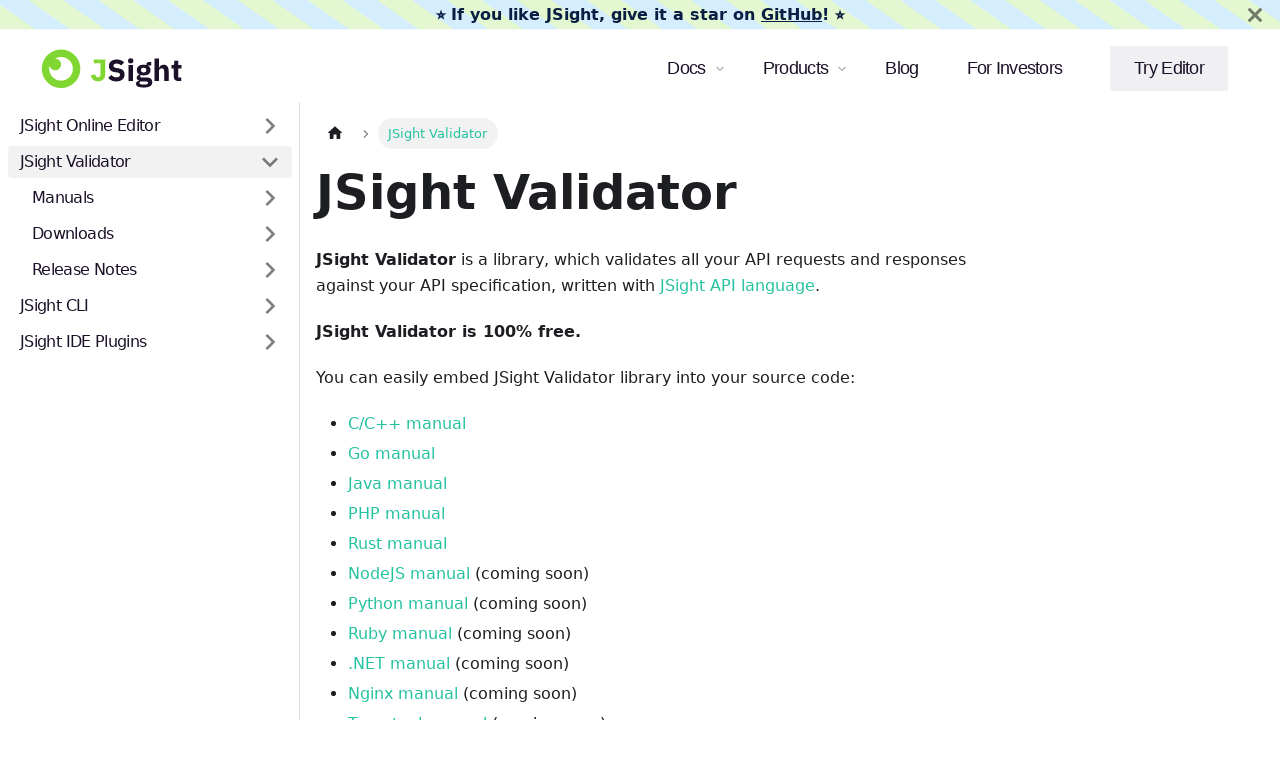

--- FILE ---
content_type: text/html
request_url: https://jsight.io/products/jsight-validator/
body_size: 17863
content:
<!doctype html>
<html data-scroll="100" lang="en" dir="ltr" class="docs-wrapper docs-doc-page docs-version-current plugin-docs plugin-id-products docs-doc-id-jsight-validator/index">
<head>
<meta charset="UTF-8">
<meta name="viewport" content="width=device-width,initial-scale=1">
<meta name="generator" content="Docusaurus v2.0.0-beta.20">
<link rel="alternate" type="application/rss+xml" href="/blog/rss.xml" title="JSight — Human-friendly language for designing APIs RSS Feed">





<script src="/js/custom.js"></script><title data-rh="true">JSight Validator | JSight — Human-friendly language for designing APIs</title><meta data-rh="true" name="docusaurus_locale" content="en"><meta data-rh="true" name="docsearch:language" content="en"><meta data-rh="true" property="og:type" content="website"><meta data-rh="true" property="og:url" content="https://jsight.io/"><meta data-rh="true" property="og:image" content="https://jsight.io/img/oggImage.png"><meta data-rh="true" property="og:image:type" content="1200"><meta data-rh="true" property="og:image:width" content="720"><meta data-rh="true" property="og:image:height" content="720"><meta data-rh="true" property="og:site_name" content="JSight.io"><meta data-rh="true" property="fb:app_id" content="609425093466922"><meta data-rh="true" name="twitter:card" content="summary_large_image"><meta data-rh="true" name="twitter:site" content="@jsightapi"><meta data-rh="true" name="twitter:creator" content="@jsightapi"><meta data-rh="true" name="docusaurus_version" content="current"><meta data-rh="true" name="docusaurus_tag" content="docs-products-current"><meta data-rh="true" name="docsearch:version" content="current"><meta data-rh="true" name="docsearch:docusaurus_tag" content="docs-products-current"><meta data-rh="true" property="og:title" content="JSight Validator | JSight — Human-friendly language for designing APIs"><meta data-rh="true" name="description" content="JSight Validator is a library, which validates all your API requests and responses against"><meta data-rh="true" property="og:description" content="JSight Validator is a library, which validates all your API requests and responses against"><link data-rh="true" rel="icon" href="/img/favicon.png"><link data-rh="true" rel="canonical" href="https://jsight.io//products/jsight-validator/"><link data-rh="true" rel="alternate" href="https://jsight.io//products/jsight-validator/" hreflang="en"><link data-rh="true" rel="alternate" href="https://jsight.io//products/jsight-validator/" hreflang="x-default"><link rel="stylesheet" href="/assets/css/styles.f812c0c7.css">
<link rel="preload" href="/assets/js/runtime~main.d22033ac.js" as="script">
<link rel="preload" href="/assets/js/main.52697294.js" as="script">
<!-- Google Tag Manager -->
<script>!function(e,t,a,n,g){e[n]=e[n]||[],e[n].push({"gtm.start":(new Date).getTime(),event:"gtm.js"});var m=t.getElementsByTagName(a)[0],r=t.createElement(a);r.async=!0,r.src="https://www.googletagmanager.com/gtm.js?id=GTM-MB763CM",m.parentNode.insertBefore(r,m)}(window,document,"script","dataLayer")</script>
<!-- End Google Tag Manager -->
</head>
<body class="navigation-with-keyboard">
<!-- Google Tag Manager (noscript) -->
<noscript><iframe src="https://www.googletagmanager.com/ns.html?id=GTM-MB763CM" height="0" width="0" style="display:none;visibility:hidden"></iframe></noscript>
<!-- End Google Tag Manager (noscript) -->
<script>!function(){function t(t){document.documentElement.setAttribute("data-theme",t)}var e=function(){var t=null;try{t=localStorage.getItem("theme")}catch(t){}return t}();t(null!==e?e:"light")}(),document.documentElement.setAttribute("data-announcement-bar-initially-dismissed",function(){try{return"true"===localStorage.getItem("docusaurus.announcement.dismiss")}catch(t){}return!1}())</script><div id="__docusaurus">
<div role="region"><a href="#" class="skipToContent_ZgBM">Skip to main content</a></div><div class="announcementBar_IbjG" style="color:#091E42" role="banner"><div class="announcementBarPlaceholder_NC_W"></div><div class="announcementBarContent_KsVm">⭐&nbsp;If you like JSight, give it a star on <a target="_blank" rel="noopener noreferrer" href="https://github.com/jsightapi/online-editor-frontend">GitHub</a>!&nbsp;⭐</div><button type="button" class="clean-btn close announcementBarClose_FG1z" aria-label="Close"><svg viewBox="0 0 15 15" width="14" height="14"><g stroke="currentColor" stroke-width="3.1"><path d="M.75.75l13.5 13.5M14.25.75L.75 14.25"></path></g></svg></button></div><nav class="navbar navbar--fixed-top"><div class="navbar__inner"><div class="navbar__items"><button aria-label="Navigation bar toggle" class="navbar__toggle clean-btn" type="button" tabindex="0"><svg width="30" height="30" viewBox="0 0 30 30" aria-hidden="true"><path stroke="currentColor" stroke-linecap="round" stroke-miterlimit="10" stroke-width="2" d="M4 7h22M4 15h22M4 23h22"></path></svg></button><a class="navbar__brand" href="/"><div class="navbar__logo"><img src="/img/Logo.svg" alt="JSight" class="themedImage_W2Cr themedImage--light_TfLj"><img src="/img/Logo.svg" alt="JSight" class="themedImage_W2Cr themedImage--dark_oUvU"></div><b class="navbar__title text--truncate"></b></a></div><div class="navbar__items navbar__items--right"><div class="navbar__item dropdown dropdown--hoverable dropdown--right"><a class="navbar__link" aria-haspopup="true" aria-expanded="false" role="button" href="/docs">Docs</a><ul class="dropdown__menu"><li><a class="dropdown__link" href="/docs/jsight-api-0-3-quick-tutorial">Quick Tutorial</a></li><li><a class="dropdown__link" href="/docs/jsight-api-0-3-quick-help">Quick Help</a></li><li><a class="dropdown__link" href="/docs/jsight-api-0-3">JSight API 0.3 Specification</a></li><li><a class="dropdown__link" href="/docs/jsight-schema-0-3">JSight Schema 0.3 Specification</a></li><li><a class="dropdown__link" href="/docs/category/jsight-api-examples">JSight API Examples</a></li></ul></div><div class="navbar__item dropdown dropdown--hoverable dropdown--right"><a aria-current="page" class="navbar__link" aria-haspopup="true" aria-expanded="false" role="button" href="/products">Products</a><ul class="dropdown__menu"><li><a class="dropdown__link" href="/products/jsight-online-editor">JSight Online Editor</a></li><li><a aria-current="page" class="dropdown__link dropdown__link--active" href="/products/jsight-validator">JSight Validator</a></li><li><a class="dropdown__link" href="/products/cli">JSight CLI</a></li><li><a class="dropdown__link" href="/products/ide-plugins">JSight IDE Plugins</a></li></ul></div><a class="navbar__item navbar__link" href="/blog">Blog</a><a class="navbar__item navbar__link" href="/contacts">For Investors</a><a href="https://editor.jsight.io/" target="_blank" rel="noopener noreferrer" class="navbar__item navbar__link try-editor-button">Try Editor</a><a href="#" class="navbar__item navbar__link social-header-buttons"> </a><div class="searchBox_dLyj"></div></div></div><div role="presentation" class="navbar-sidebar__backdrop"></div></nav><div class="main-wrapper docsWrapper_mKqt"><button aria-label="Scroll back to top" class="clean-btn theme-back-to-top-button backToTopButton_RiI4" type="button"></button><div class="docPage_ualW"><aside class="theme-doc-sidebar-container docSidebarContainer_UQUJ"><div class="sidebar_RiAD"><nav class="menu thin-scrollbar menu_izAj menuWithAnnouncementBar_l2a_"><ul class="theme-doc-sidebar-menu menu__list"><li class="theme-doc-sidebar-item-category theme-doc-sidebar-item-category-level-1 menu__list-item menu__list-item--collapsed"><div class="menu__list-item-collapsible"><a class="menu__link menu__link--sublist" aria-expanded="false" href="/products/jsight-online-editor/">JSight Online Editor</a><button aria-label="Toggle the collapsible sidebar category &#x27;JSight Online Editor&#x27;" type="button" class="clean-btn menu__caret"></button></div></li><li class="theme-doc-sidebar-item-category theme-doc-sidebar-item-category-level-1 menu__list-item"><div class="menu__list-item-collapsible menu__list-item-collapsible--active"><a class="menu__link menu__link--sublist menu__link--active" aria-current="page" aria-expanded="true" href="/products/jsight-validator/">JSight Validator</a><button aria-label="Toggle the collapsible sidebar category &#x27;JSight Validator&#x27;" type="button" class="clean-btn menu__caret"></button></div><ul style="display:block;overflow:visible;height:auto" class="menu__list"><li class="theme-doc-sidebar-item-category theme-doc-sidebar-item-category-level-2 menu__list-item menu__list-item--collapsed"><div class="menu__list-item-collapsible"><a class="menu__link menu__link--sublist menu__link--sublist-caret" aria-expanded="false" tabindex="0" href="/products/jsight-validator/manuals/c">Manuals</a></div></li><li class="theme-doc-sidebar-item-category theme-doc-sidebar-item-category-level-2 menu__list-item menu__list-item--collapsed"><div class="menu__list-item-collapsible"><a class="menu__link menu__link--sublist menu__link--sublist-caret" aria-expanded="false" tabindex="0" href="/products/jsight-validator/downloads/shared-library">Downloads</a></div></li><li class="theme-doc-sidebar-item-category theme-doc-sidebar-item-category-level-2 menu__list-item menu__list-item--collapsed"><div class="menu__list-item-collapsible"><a class="menu__link menu__link--sublist menu__link--sublist-caret" aria-expanded="false" tabindex="0" href="/products/jsight-validator/release-notes/golang-plugin">Release Notes</a></div></li></ul></li><li class="theme-doc-sidebar-item-category theme-doc-sidebar-item-category-level-1 menu__list-item menu__list-item--collapsed"><div class="menu__list-item-collapsible"><a class="menu__link menu__link--sublist" aria-expanded="false" href="/products/cli/">JSight CLI</a><button aria-label="Toggle the collapsible sidebar category &#x27;JSight CLI&#x27;" type="button" class="clean-btn menu__caret"></button></div></li><li class="theme-doc-sidebar-item-category theme-doc-sidebar-item-category-level-1 menu__list-item menu__list-item--collapsed"><div class="menu__list-item-collapsible"><a class="menu__link menu__link--sublist" aria-expanded="false" href="/products/ide-plugins">JSight IDE Plugins</a><button aria-label="Toggle the collapsible sidebar category &#x27;JSight IDE Plugins&#x27;" type="button" class="clean-btn menu__caret"></button></div></li><li class="theme-doc-sidebar-item-link theme-doc-sidebar-item-link-level-1 menu__list-item hide-index-sidebar"><a class="menu__link" href="/products/">Products</a></li></ul></nav></div></aside><main class="docMainContainer_uL0j"><div class="container padding-top--md padding-bottom--lg"><div class="row"><div class="col docItemCol_DM6M"><div class="docItemContainer_vinB"><article><nav class="theme-doc-breadcrumbs breadcrumbsContainer_Xlws" aria-label="Breadcrumbs"><ul class="breadcrumbs" itemscope="" itemtype="https://schema.org/BreadcrumbList"><li class="breadcrumbs__item"><a aria-label="Home page" class="breadcrumbs__link" href="/"><svg viewBox="0 0 24 24" class="breadcrumbHomeIcon_kU5B"><path d="M10 19v-5h4v5c0 .55.45 1 1 1h3c.55 0 1-.45 1-1v-7h1.7c.46 0 .68-.57.33-.87L12.67 3.6c-.38-.34-.96-.34-1.34 0l-8.36 7.53c-.34.3-.13.87.33.87H5v7c0 .55.45 1 1 1h3c.55 0 1-.45 1-1z" fill="currentColor"></path></svg></a></li><li itemscope="" itemprop="itemListElement" itemtype="https://schema.org/ListItem" class="breadcrumbs__item breadcrumbs__item--active"><span class="breadcrumbs__link" itemprop="name">JSight Validator</span><meta itemprop="position" content="1"></li></ul></nav><div class="theme-doc-markdown markdown"><h1>JSight Validator</h1><p><strong>JSight Validator</strong> is a library, which validates all your API requests and responses against
your API specification, written with <a href="/docs/jsight-api-0-3">JSight API language</a>.</p><p><strong>JSight Validator is 100% free.</strong></p><p>You can easily embed JSight Validator library into your source code:</p><ul><li><a href="/products/jsight-validator/manuals/c">C/C++ manual</a></li><li><a href="/products/jsight-validator/manuals/golang">Go manual</a></li><li><a href="/products/jsight-validator/manuals/java">Java manual</a></li><li><a href="/products/jsight-validator/manuals/php">PHP manual</a></li><li><a href="/products/jsight-validator/manuals/rust">Rust manual</a></li><li><a href="#">NodeJS manual</a> (coming soon)</li><li><a href="#">Python manual</a> (coming soon)</li><li><a href="#">Ruby manual</a> (coming soon)</li><li><a href="#">.NET manual</a> (coming soon)</li><li><a href="#">Nginx manual</a> (coming soon)</li><li><a href="#">Tarantool manual</a> (coming soon)</li></ul></div></article><nav class="pagination-nav docusaurus-mt-lg" aria-label="Docs pages navigation"><a class="pagination-nav__link pagination-nav__link--prev" href="/products/jsight-online-editor/release-notes"><div class="pagination-nav__sublabel">Previous</div><div class="pagination-nav__label">Release Notes</div></a><a class="pagination-nav__link pagination-nav__link--next" href="/products/jsight-validator/manuals/c"><div class="pagination-nav__sublabel">Next</div><div class="pagination-nav__label">C Manual</div></a></nav></div></div></div></div></main></div></div><footer class="footer footer--dark"><div class="container container-fluid"><div class="row footer__links"><div class="col footer__col"><div class="footer__title"></div><ul class="footer__items clean-list"><li class="footer__item"><img class="footer__column-logo" src="/img/logoFooter.svg" width="150" height="40" alt="JSight"></li><li class="footer__item"><div class="footer__column-text">
                            The new standard for API documentation
                       </div></li><li class="footer__item"><div class="footer__column-description">
                            JSight automatically ensures API documentation is complete, updated, and useful
                       </div></li><li class="footer__item"><button class="footer__github-button" onclick='window.open("https://github.com/jsightapi/online-editor-frontend")'>
                                           <img src="/img/githubIcon.svg" width="20" height="20">
                                           Star us on GitHub
                                        </button></li></ul></div><div class="col footer__col"><div class="footer__title">Products</div><ul class="footer__items clean-list"><li class="footer__item"><a class="footer__custom-link" href="https://editor.jsight.io" target="_blank">JSight Online Editor</a></li><li class="footer__item"><a class="footer__custom-link" href="/products/cli">JSight CLI</a></li><li class="footer__item"><a class="footer__custom-link" href="/products/jsight-validator">JSight Validator</a></li></ul></div><div class="col footer__col"><div class="footer__title">Info</div><ul class="footer__items clean-list"><li class="footer__item"><a class="footer__custom-link" href="/blog">Blog</a></li><li class="footer__item"><a class="footer__custom-link" href="/contacts">For Investors</a></li><li class="footer__item"><a class="footer__custom-link" href="/contacts">Contacts</a></li></ul></div><div class="col footer__col"><div class="footer__title">Documents</div><ul class="footer__items clean-list"><li class="footer__item"><a class="footer__custom-link" href="/docs/jsight-api-0-3-quick-tutorial">Quick tutorials</a></li><li class="footer__item"><a class="footer__custom-link" href="/docs/jsight-api-0-3-quick-help">Quick help</a></li><li class="footer__item"><a class="footer__custom-link" href="/docs/jsight-api-0-3">JSight API 0.3 Specification</a></li><li class="footer__item"><a class="footer__custom-link" href="/docs/jsight-schema-0-3">JSight Schema 0.3 Specification</a></li><li class="footer__item"><a class="footer__custom-link" href="/docs/category/jsight-api-examples">JSight API Examples</a></li></ul></div></div><div class="footer__bottom text--center"><div class="footer__copyright"><div class="footer__semi-copyrighting">
                      <div class="footer__semi-copyrighting-items">
                        <div class="footer__semi-copyrighting-item">Copyright 2024</div>
<!--                        TODO will be used in future -->
<!--                        <div class="footer__semi-copyrighting-item">-->
<!--                            <a href="/someLink">Terms of Service</a>-->
<!--                        </div>-->
<!--                        <div class="footer__semi-copyrighting-item">-->
<!--                            <a href="/someLink">Privacy Policy</a>-->
<!--                        </div>-->
                      </div>
                      <div class="footer__semi-copyrighting-social">
                        <a href="https://twitter.com/jsightapi" target="_blank">
                           <img src="/img/social/twitter.svg" alt="twitter">
                        </a>
                        <a href="https://www.linkedin.com/company/jsightpi" target="_blank">
                           <img src="/img/social/linkedin.svg" alt="linkedin">
                        </a>
                        <a href="https://www.facebook.com/jsightapi/" target="_blank">
                           <img src="/img/social/facebook.svg" alt="facebook">
                        </a>
                        <a href="https://github.com/jsightapi" target="_blank">
                           <img src="/img/social/github.svg" alt="github">
                        </a>
                         <a href="https://www.youtube.com/channel/UC8nWDq4DxAgvm2KyRNiv8gA" target="_blank">
                           <img src="/img/social/Youtube_white.svg" alt="youtube" width="24" height="24">
                        </a>
                        
                      </div>
                </div></div></div></div></footer><div id="top-of-site-pixel-anchor"></div>
</div>
<script src="/assets/js/runtime~main.d22033ac.js"></script>
<script src="/assets/js/main.52697294.js"></script>
</body>
</html>

--- FILE ---
content_type: text/css
request_url: https://jsight.io/assets/css/styles.f812c0c7.css
body_size: 90702
content:
.col,.container{padding:0 var(--ifm-spacing-horizontal);width:100%}.markdown>h2,.markdown>h3,.markdown>h4,.markdown>h5,.markdown>h6{margin-bottom:calc(var(--ifm-heading-vertical-rhythm-bottom)*var(--ifm-leading))}.markdown li,body{word-wrap:break-word}body,ol ol,ol ul,ul ol,ul ul{margin:0}pre,table{overflow:auto}blockquote,pre{margin:0 0 var(--ifm-spacing-vertical)}.breadcrumbs__link,.button{transition-timing-function:var(--ifm-transition-timing-default)}.button,code{vertical-align:middle}.button--outline.button--active,.button--outline:active,.button--outline:hover,:root{--ifm-button-color:var(--ifm-font-color-base-inverse)}.menu__link:hover,a{transition:color var(--ifm-transition-fast) var(--ifm-transition-timing-default)}.navbar--dark,:root{--ifm-navbar-link-hover-color:var(--ifm-color-primary)}.menu,.navbar-sidebar{overflow-x:hidden}:root,html[data-theme=dark]{--ifm-color-emphasis-500:var(--ifm-color-gray-500)}.admonition-icon svg,.alert__icon svg{fill:var(--ifm-alert-foreground-color)}.hero_text ul li,.hero_text-title{font-feature-settings:"salt" on,"liga" off}.toggleButton_rCf9,html{-webkit-tap-highlight-color:transparent}.description_JbU2 ul,.description_XGHY ul,.description_v5MB ul,.hero_text ul{list-style-image:url([data-uri])}:root{--ifm-color-scheme:light;--ifm-dark-value:10%;--ifm-darker-value:15%;--ifm-darkest-value:30%;--ifm-light-value:15%;--ifm-lighter-value:30%;--ifm-lightest-value:50%;--ifm-contrast-background-value:90%;--ifm-contrast-foreground-value:70%;--ifm-contrast-background-dark-value:70%;--ifm-contrast-foreground-dark-value:90%;--ifm-color-primary:#3578e5;--ifm-color-secondary:#ebedf0;--ifm-color-success:#00a400;--ifm-color-info:#54c7ec;--ifm-color-warning:#ffba00;--ifm-color-danger:#fa383e;--ifm-color-primary-dark:#306cce;--ifm-color-primary-darker:#2d66c3;--ifm-color-primary-darkest:#2554a0;--ifm-color-primary-light:#538ce9;--ifm-color-primary-lighter:#72a1ed;--ifm-color-primary-lightest:#9abcf2;--ifm-color-primary-contrast-background:#ebf2fc;--ifm-color-primary-contrast-foreground:#102445;--ifm-color-secondary-dark:#d4d5d8;--ifm-color-secondary-darker:#c8c9cc;--ifm-color-secondary-darkest:#a4a6a8;--ifm-color-secondary-light:#eef0f2;--ifm-color-secondary-lighter:#f1f2f5;--ifm-color-secondary-lightest:#f5f6f8;--ifm-color-secondary-contrast-background:#fdfdfe;--ifm-color-secondary-contrast-foreground:#474748;--ifm-color-success-dark:#009400;--ifm-color-success-darker:#008b00;--ifm-color-success-darkest:#007300;--ifm-color-success-light:#26b226;--ifm-color-success-lighter:#4dbf4d;--ifm-color-success-lightest:#80d280;--ifm-color-success-contrast-background:#e6f6e6;--ifm-color-success-contrast-foreground:#003100;--ifm-color-info-dark:#4cb3d4;--ifm-color-info-darker:#47a9c9;--ifm-color-info-darkest:#3b8ba5;--ifm-color-info-light:#6ecfef;--ifm-color-info-lighter:#87d8f2;--ifm-color-info-lightest:#aae3f6;--ifm-color-info-contrast-background:#eef9fd;--ifm-color-info-contrast-foreground:#193c47;--ifm-color-warning-dark:#e6a700;--ifm-color-warning-darker:#d99e00;--ifm-color-warning-darkest:#b38200;--ifm-color-warning-light:#ffc426;--ifm-color-warning-lighter:#ffcf4d;--ifm-color-warning-lightest:#ffdd80;--ifm-color-warning-contrast-background:#fff8e6;--ifm-color-warning-contrast-foreground:#4d3800;--ifm-color-danger-dark:#e13238;--ifm-color-danger-darker:#d53035;--ifm-color-danger-darkest:#af272b;--ifm-color-danger-light:#fb565b;--ifm-color-danger-lighter:#fb7478;--ifm-color-danger-lightest:#fd9c9f;--ifm-color-danger-contrast-background:#ffebec;--ifm-color-danger-contrast-foreground:#4b1113;--ifm-color-white:#fff;--ifm-color-black:#000;--ifm-color-gray-0:var(--ifm-color-white);--ifm-color-gray-100:#f5f6f7;--ifm-color-gray-200:#ebedf0;--ifm-color-gray-300:#dadde1;--ifm-color-gray-400:#ccd0d5;--ifm-color-gray-500:#bec3c9;--ifm-color-gray-600:#8d949e;--ifm-color-gray-700:#606770;--ifm-color-gray-800:#444950;--ifm-color-gray-900:#1c1e21;--ifm-color-gray-1000:var(--ifm-color-black);--ifm-color-emphasis-0:var(--ifm-color-gray-0);--ifm-color-emphasis-100:var(--ifm-color-gray-100);--ifm-color-emphasis-200:var(--ifm-color-gray-200);--ifm-color-emphasis-300:var(--ifm-color-gray-300);--ifm-color-emphasis-400:var(--ifm-color-gray-400);--ifm-color-emphasis-600:var(--ifm-color-gray-600);--ifm-color-emphasis-700:var(--ifm-color-gray-700);--ifm-color-emphasis-800:var(--ifm-color-gray-800);--ifm-color-emphasis-900:var(--ifm-color-gray-900);--ifm-color-emphasis-1000:var(--ifm-color-gray-1000);--ifm-color-content:var(--ifm-color-emphasis-900);--ifm-color-content-inverse:var(--ifm-color-emphasis-0);--ifm-color-content-secondary:#525860;--ifm-background-color:transparent;--ifm-background-surface-color:var(--ifm-color-content-inverse);--ifm-global-border-width:1px;--ifm-global-radius:0.4rem;--ifm-hover-overlay:rgba(0,0,0,.05);--ifm-font-color-base:var(--ifm-color-content);--ifm-font-color-base-inverse:var(--ifm-color-content-inverse);--ifm-font-color-secondary:var(--ifm-color-content-secondary);--ifm-font-family-base:system-ui,-apple-system,Segoe UI,Roboto,Ubuntu,Cantarell,Noto Sans,sans-serif,BlinkMacSystemFont,"Segoe UI",Helvetica,Arial,sans-serif,"Apple Color Emoji","Segoe UI Emoji","Segoe UI Symbol";--ifm-font-family-monospace:SFMono-Regular,Menlo,Monaco,Consolas,"Liberation Mono","Courier New",monospace;--ifm-font-size-base:100%;--ifm-font-weight-light:300;--ifm-font-weight-normal:400;--ifm-font-weight-semibold:500;--ifm-font-weight-bold:700;--ifm-font-weight-base:var(--ifm-font-weight-normal);--ifm-line-height-base:1.65;--ifm-global-spacing:1rem;--ifm-spacing-vertical:var(--ifm-global-spacing);--ifm-spacing-horizontal:var(--ifm-global-spacing);--ifm-transition-fast:200ms;--ifm-transition-slow:400ms;--ifm-transition-timing-default:cubic-bezier(0.08,0.52,0.52,1);--ifm-global-shadow-lw:0 1px 2px 0 rgba(0,0,0,.1);--ifm-global-shadow-md:0 5px 40px rgba(0,0,0,.2);--ifm-global-shadow-tl:0 12px 28px 0 rgba(0,0,0,.2),0 2px 4px 0 rgba(0,0,0,.1);--ifm-z-index-dropdown:2;--ifm-z-index-fixed:3;--ifm-z-index-overlay:4;--ifm-container-width:1140px;--ifm-container-width-xl:1320px;--ifm-code-background:#f6f7f8;--ifm-code-border-radius:var(--ifm-global-radius);--ifm-code-font-size:90%;--ifm-code-padding-horizontal:0.1rem;--ifm-code-padding-vertical:0.1rem;--ifm-pre-background:var(--ifm-code-background);--ifm-pre-border-radius:var(--ifm-code-border-radius);--ifm-pre-color:inherit;--ifm-pre-line-height:1.45;--ifm-pre-padding:1rem;--ifm-heading-color:inherit;--ifm-heading-margin-top:0;--ifm-heading-margin-bottom:var(--ifm-spacing-vertical);--ifm-heading-font-family:var(--ifm-font-family-base);--ifm-heading-font-weight:var(--ifm-font-weight-bold);--ifm-heading-line-height:1.25;--ifm-h1-font-size:2rem;--ifm-h2-font-size:1.5rem;--ifm-h3-font-size:1.25rem;--ifm-h4-font-size:1rem;--ifm-h5-font-size:0.875rem;--ifm-h6-font-size:0.85rem;--ifm-image-alignment-padding:1.25rem;--ifm-leading-desktop:1.25;--ifm-leading:calc(var(--ifm-leading-desktop)*1rem);--ifm-list-left-padding:2rem;--ifm-list-margin:1rem;--ifm-list-item-margin:0.25rem;--ifm-list-paragraph-margin:1rem;--ifm-table-cell-padding:0.75rem;--ifm-table-background:transparent;--ifm-table-stripe-background:rgba(0,0,0,.03);--ifm-table-border-width:1px;--ifm-table-border-color:var(--ifm-color-emphasis-300);--ifm-table-head-background:inherit;--ifm-table-head-color:inherit;--ifm-table-head-font-weight:var(--ifm-font-weight-bold);--ifm-table-cell-color:inherit;--ifm-link-color:var(--ifm-color-primary);--ifm-link-decoration:none;--ifm-link-hover-color:var(--ifm-link-color);--ifm-link-hover-decoration:underline;--ifm-paragraph-margin-bottom:var(--ifm-leading);--ifm-blockquote-font-size:var(--ifm-font-size-base);--ifm-blockquote-border-left-width:2px;--ifm-blockquote-padding-horizontal:var(--ifm-spacing-horizontal);--ifm-blockquote-padding-vertical:0;--ifm-blockquote-shadow:none;--ifm-blockquote-color:var(--ifm-color-emphasis-800);--ifm-blockquote-border-color:var(--ifm-color-emphasis-300);--ifm-hr-background-color:var(--ifm-color-emphasis-500);--ifm-hr-height:1px;--ifm-hr-margin-vertical:1.5rem;--ifm-scrollbar-size:7px;--ifm-scrollbar-track-background-color:#f1f1f1;--ifm-scrollbar-thumb-background-color:silver;--ifm-scrollbar-thumb-hover-background-color:#a7a7a7;--ifm-alert-background-color:inherit;--ifm-alert-border-color:inherit;--ifm-alert-border-radius:var(--ifm-global-radius);--ifm-alert-border-width:0px;--ifm-alert-border-left-width:5px;--ifm-alert-color:var(--ifm-font-color-base);--ifm-alert-padding-horizontal:var(--ifm-spacing-horizontal);--ifm-alert-padding-vertical:var(--ifm-spacing-vertical);--ifm-alert-shadow:var(--ifm-global-shadow-lw);--ifm-avatar-intro-margin:1rem;--ifm-avatar-intro-alignment:inherit;--ifm-avatar-photo-size:3rem;--ifm-badge-background-color:inherit;--ifm-badge-border-color:inherit;--ifm-badge-border-radius:var(--ifm-global-radius);--ifm-badge-border-width:var(--ifm-global-border-width);--ifm-badge-color:var(--ifm-color-white);--ifm-badge-padding-horizontal:calc(var(--ifm-spacing-horizontal)*0.5);--ifm-badge-padding-vertical:calc(var(--ifm-spacing-vertical)*0.25);--ifm-breadcrumb-border-radius:1.5rem;--ifm-breadcrumb-spacing:0.5rem;--ifm-breadcrumb-color-active:var(--ifm-color-primary);--ifm-breadcrumb-item-background-active:var(--ifm-hover-overlay);--ifm-breadcrumb-padding-horizontal:0.8rem;--ifm-breadcrumb-padding-vertical:0.4rem;--ifm-breadcrumb-size-multiplier:1;--ifm-breadcrumb-separator:url('data:image/svg+xml;utf8,<svg xmlns="http://www.w3.org/2000/svg" x="0px" y="0px" viewBox="0 0 256 256"><g><g><polygon points="79.093,0 48.907,30.187 146.72,128 48.907,225.813 79.093,256 207.093,128"/></g></g><g></g><g></g><g></g><g></g><g></g><g></g><g></g><g></g><g></g><g></g><g></g><g></g><g></g><g></g><g></g></svg>');--ifm-breadcrumb-separator-filter:none;--ifm-breadcrumb-separator-size:0.5rem;--ifm-breadcrumb-separator-size-multiplier:1.25;--ifm-button-background-color:inherit;--ifm-button-border-color:var(--ifm-button-background-color);--ifm-button-border-width:var(--ifm-global-border-width);--ifm-button-font-weight:var(--ifm-font-weight-bold);--ifm-button-padding-horizontal:1.5rem;--ifm-button-padding-vertical:0.375rem;--ifm-button-size-multiplier:1;--ifm-button-transition-duration:var(--ifm-transition-fast);--ifm-button-border-radius:calc(var(--ifm-global-radius)*var(--ifm-button-size-multiplier));--ifm-button-group-spacing:2px;--ifm-card-background-color:var(--ifm-background-surface-color);--ifm-card-border-radius:calc(var(--ifm-global-radius)*2);--ifm-card-horizontal-spacing:var(--ifm-global-spacing);--ifm-card-vertical-spacing:var(--ifm-global-spacing);--ifm-toc-border-color:var(--ifm-color-emphasis-300);--ifm-toc-link-color:var(--ifm-color-content-secondary);--ifm-toc-padding-vertical:0.5rem;--ifm-toc-padding-horizontal:0.5rem;--ifm-dropdown-background-color:var(--ifm-background-surface-color);--ifm-dropdown-font-weight:var(--ifm-font-weight-semibold);--ifm-dropdown-link-color:var(--ifm-font-color-base);--ifm-dropdown-hover-background-color:var(--ifm-hover-overlay);--ifm-footer-background-color:var(--ifm-color-emphasis-100);--ifm-footer-color:inherit;--ifm-footer-link-color:var(--ifm-color-emphasis-700);--ifm-footer-link-hover-color:var(--ifm-color-primary);--ifm-footer-link-horizontal-spacing:0.5rem;--ifm-footer-padding-horizontal:calc(var(--ifm-spacing-horizontal)*2);--ifm-footer-padding-vertical:calc(var(--ifm-spacing-vertical)*2);--ifm-footer-title-color:inherit;--ifm-hero-background-color:var(--ifm-background-surface-color);--ifm-hero-text-color:var(--ifm-color-emphasis-800);--ifm-menu-color:var(--ifm-color-emphasis-700);--ifm-menu-color-active:var(--ifm-color-primary);--ifm-menu-color-background-active:var(--ifm-hover-overlay);--ifm-menu-color-background-hover:var(--ifm-hover-overlay);--ifm-menu-link-padding-horizontal:0.75rem;--ifm-menu-link-padding-vertical:0.375rem;--ifm-menu-link-sublist-icon:url('data:image/svg+xml;utf8,<svg xmlns="http://www.w3.org/2000/svg" width="16px" height="16px" viewBox="0 0 24 24"><path fill="rgba(0,0,0,0.5)" d="M7.41 15.41L12 10.83l4.59 4.58L18 14l-6-6-6 6z"></path></svg>');--ifm-menu-link-sublist-icon-filter:none;--ifm-navbar-background-color:var(--ifm-background-surface-color);--ifm-navbar-height:3.75rem;--ifm-navbar-item-padding-horizontal:0.75rem;--ifm-navbar-item-padding-vertical:0.25rem;--ifm-navbar-link-color:var(--ifm-font-color-base);--ifm-navbar-link-active-color:var(--ifm-link-color);--ifm-navbar-padding-horizontal:var(--ifm-spacing-horizontal);--ifm-navbar-padding-vertical:calc(var(--ifm-spacing-vertical)*0.5);--ifm-navbar-shadow:var(--ifm-global-shadow-lw);--ifm-navbar-search-input-background-color:var(--ifm-color-emphasis-200);--ifm-navbar-search-input-color:var(--ifm-color-emphasis-800);--ifm-navbar-search-input-placeholder-color:var(--ifm-color-emphasis-500);--ifm-navbar-search-input-icon:url('data:image/svg+xml;utf8,<svg fill="currentColor" xmlns="http://www.w3.org/2000/svg" viewBox="0 0 16 16" height="16px" width="16px"><path d="M6.02945,10.20327a4.17382,4.17382,0,1,1,4.17382-4.17382A4.15609,4.15609,0,0,1,6.02945,10.20327Zm9.69195,4.2199L10.8989,9.59979A5.88021,5.88021,0,0,0,12.058,6.02856,6.00467,6.00467,0,1,0,9.59979,10.8989l4.82338,4.82338a.89729.89729,0,0,0,1.29912,0,.89749.89749,0,0,0-.00087-1.29909Z" /></svg>');--ifm-navbar-sidebar-width:83vw;--ifm-pagination-border-radius:var(--ifm-global-radius);--ifm-pagination-color-active:var(--ifm-color-primary);--ifm-pagination-font-size:1rem;--ifm-pagination-item-active-background:var(--ifm-hover-overlay);--ifm-pagination-page-spacing:0.2em;--ifm-pagination-padding-horizontal:calc(var(--ifm-spacing-horizontal)*1);--ifm-pagination-padding-vertical:calc(var(--ifm-spacing-vertical)*0.25);--ifm-pagination-nav-border-radius:var(--ifm-global-radius);--ifm-pagination-nav-color-hover:var(--ifm-color-primary);--ifm-pills-color-active:var(--ifm-color-primary);--ifm-pills-color-background-active:var(--ifm-hover-overlay);--ifm-pills-spacing:0.125rem;--ifm-tabs-color:var(--ifm-font-color-secondary);--ifm-tabs-color-active:var(--ifm-color-primary);--ifm-tabs-color-active-border:var(--ifm-tabs-color-active);--ifm-tabs-padding-horizontal:1rem;--ifm-tabs-padding-vertical:1rem;--docusaurus-progress-bar-color:var(--ifm-color-primary);--ifm-color-primary:#25c2a0;--ifm-color-primary-dark:#21af90;--ifm-color-primary-darker:#1fa588;--ifm-color-primary-darkest:#1a8870;--ifm-color-primary-light:#46cbae;--ifm-color-primary-lighter:#66d4bd;--ifm-color-primary-lightest:#92e0d0;--ifm-code-font-size:95%;--jsight-green:#80d831;--jsight-black:#18191f;--jsight-light-gray:#ccccce;--docusaurus-announcement-bar-height:auto;--docusaurus-collapse-button-bg:transparent;--docusaurus-collapse-button-bg-hover:rgba(0,0,0,.1);--doc-sidebar-width:300px;--doc-sidebar-hidden-width:30px;--docusaurus-tag-list-border:var(--ifm-color-emphasis-300)}.badge--danger,.badge--info,.badge--primary,.badge--secondary,.badge--success,.badge--warning{--ifm-badge-border-color:var(--ifm-badge-background-color)}.button--link,.button--outline{--ifm-button-background-color:transparent}*{box-sizing:border-box}html{-webkit-font-smoothing:antialiased;text-rendering:optimizelegibility;-webkit-text-size-adjust:100%;text-size-adjust:100%;background-color:var(--ifm-background-color);color:var(--ifm-font-color-base);color-scheme:var(--ifm-color-scheme);font:var(--ifm-font-size-base)/var(--ifm-line-height-base) var(--ifm-font-family-base)}iframe{border:0;color-scheme:auto}.container{margin:0 auto;max-width:var(--ifm-container-width)}.container--fluid{max-width:inherit}.row{display:flex;flex-wrap:wrap;margin:0 calc(var(--ifm-spacing-horizontal)*-1)}.list_HAaG article:last-child,.margin-bottom--none,.margin-vert--none,.markdown>:last-child{margin-bottom:0!important}.margin-top--none,.margin-vert--none{margin-top:0!important}.row--no-gutters{margin-left:0;margin-right:0}.margin-horiz--none,.margin-right--none{margin-right:0!important}.row--no-gutters>.col{padding-left:0;padding-right:0}.row--align-top{align-items:flex-start}.row--align-bottom{align-items:flex-end}.menuExternalLink_KU1_,.row--align-center{align-items:center}.row--align-stretch{align-items:stretch}.row--align-baseline{align-items:baseline}.col{--ifm-col-width:100%;flex:1 0;margin-left:0;max-width:var(--ifm-col-width)}.padding-bottom--none,.padding-vert--none{padding-bottom:0!important}.padding-top--none,.padding-vert--none{padding-top:0!important}.padding-horiz--none,.padding-left--none{padding-left:0!important}.padding-horiz--none,.padding-right--none{padding-right:0!important}.col[class*=col--]{flex:0 0 var(--ifm-col-width)}.col--1{--ifm-col-width:8.33333%}.col--offset-1{margin-left:8.33333%}.col--2{--ifm-col-width:16.66667%}.col--offset-2{margin-left:16.66667%}.col--3{--ifm-col-width:25%}.col--offset-3{margin-left:25%}.col--4{--ifm-col-width:33.33333%}.col--offset-4{margin-left:33.33333%}.col--5{--ifm-col-width:41.66667%}.col--offset-5{margin-left:41.66667%}.col--6{--ifm-col-width:50%}.col--offset-6{margin-left:50%}.col--7{--ifm-col-width:58.33333%}.col--offset-7{margin-left:58.33333%}.col--8{--ifm-col-width:66.66667%}.col--offset-8{margin-left:66.66667%}.col--9{--ifm-col-width:75%}.col--offset-9{margin-left:75%}.col--10{--ifm-col-width:83.33333%}.col--offset-10{margin-left:83.33333%}.col--11{--ifm-col-width:91.66667%}.col--offset-11{margin-left:91.66667%}.col--12{--ifm-col-width:100%}.col--offset-12{margin-left:100%}.margin-horiz--none,.margin-left--none{margin-left:0!important}.margin--none{margin:0!important}.margin-bottom--xs,.margin-vert--xs{margin-bottom:.25rem!important}.margin-top--xs,.margin-vert--xs{margin-top:.25rem!important}.margin-horiz--xs,.margin-left--xs{margin-left:.25rem!important}.margin-horiz--xs,.margin-right--xs{margin-right:.25rem!important}.margin--xs{margin:.25rem!important}.margin-bottom--sm,.margin-vert--sm{margin-bottom:.5rem!important}.margin-top--sm,.margin-vert--sm{margin-top:.5rem!important}.margin-horiz--sm,.margin-left--sm{margin-left:.5rem!important}.margin-horiz--sm,.margin-right--sm{margin-right:.5rem!important}.margin--sm{margin:.5rem!important}.margin-bottom--md,.margin-vert--md{margin-bottom:1rem!important}.margin-top--md,.margin-vert--md{margin-top:1rem!important}.margin-horiz--md,.margin-left--md{margin-left:1rem!important}.margin-horiz--md,.margin-right--md{margin-right:1rem!important}.margin--md{margin:1rem!important}.margin-bottom--lg,.margin-vert--lg{margin-bottom:2rem!important}.margin-top--lg,.margin-vert--lg{margin-top:2rem!important}.margin-horiz--lg,.margin-left--lg{margin-left:2rem!important}.margin-horiz--lg,.margin-right--lg{margin-right:2rem!important}.margin--lg{margin:2rem!important}.margin-bottom--xl,.margin-vert--xl{margin-bottom:5rem!important}.margin-top--xl,.margin-vert--xl{margin-top:5rem!important}.margin-horiz--xl,.margin-left--xl{margin-left:5rem!important}.margin-horiz--xl,.margin-right--xl{margin-right:5rem!important}.margin--xl{margin:5rem!important}.padding--none{padding:0!important}.padding-bottom--xs,.padding-vert--xs{padding-bottom:.25rem!important}.padding-top--xs,.padding-vert--xs{padding-top:.25rem!important}.padding-horiz--xs,.padding-left--xs{padding-left:.25rem!important}.padding-horiz--xs,.padding-right--xs{padding-right:.25rem!important}.padding--xs{padding:.25rem!important}.padding-bottom--sm,.padding-vert--sm{padding-bottom:.5rem!important}.padding-top--sm,.padding-vert--sm{padding-top:.5rem!important}.padding-horiz--sm,.padding-left--sm{padding-left:.5rem!important}.padding-horiz--sm,.padding-right--sm{padding-right:.5rem!important}.padding--sm{padding:.5rem!important}.padding-bottom--md,.padding-vert--md{padding-bottom:1rem!important}.padding-top--md,.padding-vert--md{padding-top:1rem!important}.padding-horiz--md,.padding-left--md{padding-left:1rem!important}.padding-horiz--md,.padding-right--md{padding-right:1rem!important}.padding--md{padding:1rem!important}.padding-bottom--lg,.padding-vert--lg{padding-bottom:2rem!important}.padding-top--lg,.padding-vert--lg{padding-top:2rem!important}.padding-horiz--lg,.padding-left--lg{padding-left:2rem!important}.padding-horiz--lg,.padding-right--lg{padding-right:2rem!important}.padding--lg{padding:2rem!important}.padding-bottom--xl,.padding-vert--xl{padding-bottom:5rem!important}.padding-top--xl,.padding-vert--xl{padding-top:5rem!important}.padding-horiz--xl,.padding-left--xl{padding-left:5rem!important}.padding-horiz--xl,.padding-right--xl{padding-right:5rem!important}.padding--xl{padding:5rem!important}code{background-color:var(--ifm-code-background);border:.1rem solid rgba(0,0,0,.1);border-radius:var(--ifm-code-border-radius);font-family:var(--ifm-font-family-monospace);font-size:var(--ifm-code-font-size);padding:var(--ifm-code-padding-vertical) var(--ifm-code-padding-horizontal)}a code{color:inherit}pre{background-color:var(--ifm-pre-background);border-radius:var(--ifm-pre-border-radius);color:var(--ifm-pre-color);font:var(--ifm-code-font-size)/var(--ifm-pre-line-height) var(--ifm-font-family-monospace);padding:var(--ifm-pre-padding)}pre code{background-color:transparent;border:none;font-size:100%;line-height:inherit;padding:0}kbd{background-color:var(--ifm-color-emphasis-0);border:1px solid var(--ifm-color-emphasis-400);border-radius:.2rem;box-shadow:inset 0 -1px 0 var(--ifm-color-emphasis-400);color:var(--ifm-color-emphasis-800);font:80% var(--ifm-font-family-monospace);padding:.15rem .3rem}h1,h2,h3,h4,h5,h6{color:var(--ifm-heading-color);font-family:var(--ifm-heading-font-family);font-weight:var(--ifm-heading-font-weight);line-height:var(--ifm-heading-line-height);margin:var(--ifm-heading-margin-top) 0 var(--ifm-heading-margin-bottom) 0}h1{font-size:var(--ifm-h1-font-size)}h2{font-size:var(--ifm-h2-font-size)}h3{font-size:var(--ifm-h3-font-size)}h4{font-size:var(--ifm-h4-font-size)}h5{font-size:var(--ifm-h5-font-size)}h6{font-size:var(--ifm-h6-font-size)}img{max-width:100%}img[align=right]{padding-left:var(--image-alignment-padding)}img[align=left]{padding-right:var(--image-alignment-padding)}.markdown{--ifm-h1-vertical-rhythm-top:3;--ifm-h2-vertical-rhythm-top:2;--ifm-h3-vertical-rhythm-top:1.5;--ifm-heading-vertical-rhythm-top:1.25;--ifm-h1-vertical-rhythm-bottom:1.25;--ifm-heading-vertical-rhythm-bottom:1}.markdown:after,.markdown:before{content:"";display:table}.markdown:after{clear:both}.markdown h1:first-child{--ifm-h1-font-size:3rem;margin-bottom:calc(var(--ifm-h1-vertical-rhythm-bottom)*var(--ifm-leading))}.markdown>h2{--ifm-h2-font-size:2rem;margin-top:calc(var(--ifm-h2-vertical-rhythm-top)*var(--ifm-leading))}.markdown>h3{--ifm-h3-font-size:1.5rem;margin-top:calc(var(--ifm-h3-vertical-rhythm-top)*var(--ifm-leading))}.markdown>h4,.markdown>h5,.markdown>h6{margin-top:calc(var(--ifm-heading-vertical-rhythm-top)*var(--ifm-leading))}.markdown>p,.markdown>pre,.markdown>ul{margin-bottom:var(--ifm-leading)}.markdown li>p{margin-top:var(--ifm-list-paragraph-margin)}.markdown li+li{margin-top:var(--ifm-list-item-margin)}ol,ul{margin:0 0 var(--ifm-list-margin);padding-left:var(--ifm-list-left-padding)}ol ol,ul ol{list-style-type:lower-roman}ol ol ol,ol ul ol,ul ol ol,ul ul ol{list-style-type:lower-alpha}table{border-collapse:collapse;display:block;margin-bottom:var(--ifm-spacing-vertical)}table thead tr{border-bottom:2px solid var(--ifm-table-border-color)}table thead,table tr:nth-child(2n){background-color:var(--ifm-table-stripe-background)}table tr{background-color:var(--ifm-table-background);border-top:var(--ifm-table-border-width) solid var(--ifm-table-border-color)}table td,table th{border:var(--ifm-table-border-width) solid var(--ifm-table-border-color);padding:var(--ifm-table-cell-padding)}table th{background-color:var(--ifm-table-head-background);color:var(--ifm-table-head-color);font-weight:var(--ifm-table-head-font-weight)}table td{color:var(--ifm-table-cell-color)}strong{font-weight:var(--ifm-font-weight-bold)}a{color:var(--ifm-link-color);text-decoration:var(--ifm-link-decoration)}a:hover{color:var(--ifm-link-hover-color);text-decoration:var(--ifm-link-hover-decoration)}.button:hover,.text--no-decoration,.text--no-decoration:hover,a:not([href]){text-decoration:none}p{margin:0 0 var(--ifm-paragraph-margin-bottom)}blockquote{border-left:var(--ifm-blockquote-border-left-width) solid var(--ifm-blockquote-border-color);box-shadow:var(--ifm-blockquote-shadow);color:var(--ifm-blockquote-color);font-size:var(--ifm-blockquote-font-size);padding:var(--ifm-blockquote-padding-vertical) var(--ifm-blockquote-padding-horizontal)}.footer__item,blockquote>:first-child{margin-top:0}blockquote>:last-child{margin-bottom:0}hr{background-color:var(--ifm-hr-background-color);border:0;height:var(--ifm-hr-height);margin:var(--ifm-hr-margin-vertical) 0}.shadow--lw{box-shadow:var(--ifm-global-shadow-lw)!important}.shadow--md{box-shadow:var(--ifm-global-shadow-md)!important}.shadow--tl{box-shadow:var(--ifm-global-shadow-tl)!important}.text--primary,.wordWrapButtonEnabled_Geot .wordWrapButtonIcon_azs1{color:var(--ifm-color-primary)}.text--secondary{color:var(--ifm-color-secondary)}.text--success{color:var(--ifm-color-success)}.text--info{color:var(--ifm-color-info)}.text--warning{color:var(--ifm-color-warning)}.text--danger{color:var(--ifm-color-danger)}.customCodeBlockWrapper_CAPI>div:first-child,.text--center{text-align:center}.text--left{text-align:left}.text--justify{text-align:justify}.text--right{text-align:right}.dateTag_rORh span,.text--capitalize{text-transform:capitalize}.text--lowercase{text-transform:lowercase}.admonition h5,.alert__heading,.text--uppercase{text-transform:uppercase}.text--light{font-weight:var(--ifm-font-weight-light)}.text--normal{font-weight:var(--ifm-font-weight-normal)}.text--semibold{font-weight:var(--ifm-font-weight-semibold)}.text--bold{font-weight:var(--ifm-font-weight-bold)}.text--italic{font-style:italic}.text--truncate{overflow:hidden;text-overflow:ellipsis;white-space:nowrap}.text--break{word-wrap:break-word!important;word-break:break-word!important}.clean-btn{background:none;border:none;color:inherit;cursor:pointer;font-family:inherit;padding:0}.alert,.alert .close{color:var(--ifm-alert-foreground-color)}.clean-list{list-style:none;padding-left:0}.alert--primary{--ifm-alert-background-color:var(--ifm-color-primary-contrast-background);--ifm-alert-background-color-highlight:rgba(53,120,229,.15);--ifm-alert-foreground-color:var(--ifm-color-primary-contrast-foreground);--ifm-alert-border-color:var(--ifm-color-primary-dark)}.alert--secondary{--ifm-alert-background-color:var(--ifm-color-secondary-contrast-background);--ifm-alert-background-color-highlight:rgba(235,237,240,.15);--ifm-alert-foreground-color:var(--ifm-color-secondary-contrast-foreground);--ifm-alert-border-color:var(--ifm-color-secondary-dark)}.alert--success{--ifm-alert-background-color:var(--ifm-color-success-contrast-background);--ifm-alert-background-color-highlight:rgba(0,164,0,.15);--ifm-alert-foreground-color:var(--ifm-color-success-contrast-foreground);--ifm-alert-border-color:var(--ifm-color-success-dark)}.alert--info{--ifm-alert-background-color:var(--ifm-color-info-contrast-background);--ifm-alert-background-color-highlight:rgba(84,199,236,.15);--ifm-alert-foreground-color:var(--ifm-color-info-contrast-foreground);--ifm-alert-border-color:var(--ifm-color-info-dark)}.alert--warning{--ifm-alert-background-color:var(--ifm-color-warning-contrast-background);--ifm-alert-background-color-highlight:rgba(255,186,0,.15);--ifm-alert-foreground-color:var(--ifm-color-warning-contrast-foreground);--ifm-alert-border-color:var(--ifm-color-warning-dark)}.alert--danger{--ifm-alert-background-color:var(--ifm-color-danger-contrast-background);--ifm-alert-background-color-highlight:rgba(250,56,62,.15);--ifm-alert-foreground-color:var(--ifm-color-danger-contrast-foreground);--ifm-alert-border-color:var(--ifm-color-danger-dark)}.alert{--ifm-code-background:var(--ifm-alert-background-color-highlight);--ifm-link-color:var(--ifm-alert-foreground-color);--ifm-link-hover-color:var(--ifm-alert-foreground-color);--ifm-link-decoration:underline;--ifm-tabs-color:var(--ifm-alert-foreground-color);--ifm-tabs-color-active:var(--ifm-alert-foreground-color);--ifm-tabs-color-active-border:var(--ifm-alert-border-color);background-color:var(--ifm-alert-background-color);border:var(--ifm-alert-border-width) solid var(--ifm-alert-border-color);border-left-width:var(--ifm-alert-border-left-width);border-radius:var(--ifm-alert-border-radius);box-shadow:var(--ifm-alert-shadow);padding:var(--ifm-alert-padding-vertical) var(--ifm-alert-padding-horizontal)}.alert__heading{align-items:center;display:flex;font:700 var(--ifm-h5-font-size)/var(--ifm-heading-line-height) var(--ifm-heading-font-family);margin-bottom:.5rem}.alert__icon{display:inline-flex;margin-right:.4em}.alert__icon svg{stroke:var(--ifm-alert-foreground-color);stroke-width:0}.alert .close{margin:calc(var(--ifm-alert-padding-vertical)*-1) calc(var(--ifm-alert-padding-horizontal)*-1) 0 0;opacity:.75}.alert .close:focus,.alert .close:hover{opacity:1}.alert a{-webkit-text-decoration-color:var(--ifm-alert-border-color);text-decoration-color:var(--ifm-alert-border-color)}.alert a:hover{text-decoration-thickness:2px}.avatar{column-gap:var(--ifm-avatar-intro-margin);display:flex}.avatar__photo{border-radius:50%;display:block;height:var(--ifm-avatar-photo-size);overflow:hidden;width:var(--ifm-avatar-photo-size)}.card--full-height,.navbar__logo img,body,html{height:100%}.avatar__photo--sm{--ifm-avatar-photo-size:2rem}.avatar__photo--lg{--ifm-avatar-photo-size:4rem}.avatar__photo--xl{--ifm-avatar-photo-size:6rem}.avatar__intro{display:flex;flex:1 1;flex-direction:column;justify-content:center;text-align:var(--ifm-avatar-intro-alignment)}.badge,.breadcrumbs__item,.breadcrumbs__link,.button{display:inline-block}.avatar__name{font:700 var(--ifm-h4-font-size)/var(--ifm-heading-line-height) var(--ifm-font-family-base)}.avatar__subtitle{margin-top:.25rem}.avatar--vertical{--ifm-avatar-intro-alignment:center;--ifm-avatar-intro-margin:0.5rem;align-items:center;flex-direction:column}.badge{background-color:var(--ifm-badge-background-color);border:var(--ifm-badge-border-width) solid var(--ifm-badge-border-color);border-radius:var(--ifm-badge-border-radius);color:var(--ifm-badge-color);font-size:75%;font-weight:var(--ifm-font-weight-bold);line-height:1;padding:var(--ifm-badge-padding-vertical) var(--ifm-badge-padding-horizontal)}.badge--primary{--ifm-badge-background-color:var(--ifm-color-primary)}.badge--secondary{--ifm-badge-background-color:var(--ifm-color-secondary);color:var(--ifm-color-black)}.breadcrumbs__link,.button.button--secondary.button--outline:not(.button--active):not(:hover){color:var(--ifm-font-color-base)}.badge--success{--ifm-badge-background-color:var(--ifm-color-success)}.badge--info{--ifm-badge-background-color:var(--ifm-color-info)}.badge--warning{--ifm-badge-background-color:var(--ifm-color-warning)}.badge--danger{--ifm-badge-background-color:var(--ifm-color-danger)}.breadcrumbs{margin-bottom:0;padding-left:0}.breadcrumbs__item:not(:last-child):after{background:var(--ifm-breadcrumb-separator) center;content:" ";display:inline-block;filter:var(--ifm-breadcrumb-separator-filter);height:calc(var(--ifm-breadcrumb-separator-size)*var(--ifm-breadcrumb-size-multiplier)*var(--ifm-breadcrumb-separator-size-multiplier));margin:0 var(--ifm-breadcrumb-spacing);opacity:.5;width:calc(var(--ifm-breadcrumb-separator-size)*var(--ifm-breadcrumb-size-multiplier)*var(--ifm-breadcrumb-separator-size-multiplier))}.breadcrumbs__item--active .breadcrumbs__link{background:var(--ifm-breadcrumb-item-background-active);color:var(--ifm-breadcrumb-color-active)}.breadcrumbs__link{border-radius:var(--ifm-breadcrumb-border-radius);font-size:calc(1rem*var(--ifm-breadcrumb-size-multiplier));padding:calc(var(--ifm-breadcrumb-padding-vertical)*var(--ifm-breadcrumb-size-multiplier)) calc(var(--ifm-breadcrumb-padding-horizontal)*var(--ifm-breadcrumb-size-multiplier));transition-duration:var(--ifm-transition-fast);transition-property:background,color}.breadcrumbs__link:hover{background:var(--ifm-breadcrumb-item-background-active);text-decoration:none}.breadcrumbs--sm{--ifm-breadcrumb-size-multiplier:0.8}.breadcrumbs--lg{--ifm-breadcrumb-size-multiplier:1.2}.button{background-color:var(--ifm-button-background-color);border:var(--ifm-button-border-width) solid var(--ifm-button-border-color);border-radius:var(--ifm-button-border-radius);cursor:pointer;font-size:calc(.875rem*var(--ifm-button-size-multiplier));font-weight:var(--ifm-button-font-weight);line-height:1.5;padding:calc(var(--ifm-button-padding-vertical)*var(--ifm-button-size-multiplier)) calc(var(--ifm-button-padding-horizontal)*var(--ifm-button-size-multiplier));text-align:center;transition-duration:var(--ifm-button-transition-duration);transition-property:color,background,border-color;-webkit-user-select:none;-ms-user-select:none;user-select:none;white-space:nowrap}.button,.button:hover{color:var(--ifm-button-color)}.button--outline{--ifm-button-color:var(--ifm-button-border-color)}.button--outline:hover{--ifm-button-background-color:var(--ifm-button-border-color)}.button--link{--ifm-button-border-color:transparent;color:var(--ifm-link-color);text-decoration:var(--ifm-link-decoration)}.button--link.button--active,.button--link:active,.button--link:hover{color:var(--ifm-link-hover-color);text-decoration:var(--ifm-link-hover-decoration)}.button.disabled,.button:disabled,.button[disabled]{opacity:.65;pointer-events:none}.close:hover,.footer__semi-copyrighting-social a img:hover{opacity:.7}.button--sm{--ifm-button-size-multiplier:0.8}.button--lg{--ifm-button-size-multiplier:1.35}.button--block{display:block;width:100%}.button.button--secondary{color:var(--ifm-color-gray-900)}:where(.button--primary){--ifm-button-background-color:var(--ifm-color-primary);--ifm-button-border-color:var(--ifm-color-primary)}:where(.button--primary):not(.button--outline):hover{--ifm-button-background-color:var(--ifm-color-primary-dark);--ifm-button-border-color:var(--ifm-color-primary-dark)}.button--primary.button--active,.button--primary:active{--ifm-button-background-color:var(--ifm-color-primary-darker);--ifm-button-border-color:var(--ifm-color-primary-darker)}:where(.button--secondary){--ifm-button-background-color:var(--ifm-color-secondary);--ifm-button-border-color:var(--ifm-color-secondary)}:where(.button--secondary):not(.button--outline):hover{--ifm-button-background-color:var(--ifm-color-secondary-dark);--ifm-button-border-color:var(--ifm-color-secondary-dark)}.button--secondary.button--active,.button--secondary:active{--ifm-button-background-color:var(--ifm-color-secondary-darker);--ifm-button-border-color:var(--ifm-color-secondary-darker)}:where(.button--success){--ifm-button-background-color:var(--ifm-color-success);--ifm-button-border-color:var(--ifm-color-success)}:where(.button--success):not(.button--outline):hover{--ifm-button-background-color:var(--ifm-color-success-dark);--ifm-button-border-color:var(--ifm-color-success-dark)}.button--success.button--active,.button--success:active{--ifm-button-background-color:var(--ifm-color-success-darker);--ifm-button-border-color:var(--ifm-color-success-darker)}:where(.button--info){--ifm-button-background-color:var(--ifm-color-info);--ifm-button-border-color:var(--ifm-color-info)}:where(.button--info):not(.button--outline):hover{--ifm-button-background-color:var(--ifm-color-info-dark);--ifm-button-border-color:var(--ifm-color-info-dark)}.button--info.button--active,.button--info:active{--ifm-button-background-color:var(--ifm-color-info-darker);--ifm-button-border-color:var(--ifm-color-info-darker)}:where(.button--warning){--ifm-button-background-color:var(--ifm-color-warning);--ifm-button-border-color:var(--ifm-color-warning)}:where(.button--warning):not(.button--outline):hover{--ifm-button-background-color:var(--ifm-color-warning-dark);--ifm-button-border-color:var(--ifm-color-warning-dark)}.button--warning.button--active,.button--warning:active{--ifm-button-background-color:var(--ifm-color-warning-darker);--ifm-button-border-color:var(--ifm-color-warning-darker)}:where(.button--danger){--ifm-button-background-color:var(--ifm-color-danger);--ifm-button-border-color:var(--ifm-color-danger)}:where(.button--danger):not(.button--outline):hover{--ifm-button-background-color:var(--ifm-color-danger-dark);--ifm-button-border-color:var(--ifm-color-danger-dark)}.button--danger.button--active,.button--danger:active{--ifm-button-background-color:var(--ifm-color-danger-darker);--ifm-button-border-color:var(--ifm-color-danger-darker)}.button-group{display:inline-flex;gap:var(--ifm-button-group-spacing)}.button-group>.button:not(:first-child){border-bottom-left-radius:0;border-top-left-radius:0}.button-group>.button:not(:last-child){border-bottom-right-radius:0;border-top-right-radius:0}.button-group--block{display:flex;justify-content:stretch}.button-group--block>.button{flex-grow:1}.card{background-color:var(--ifm-card-background-color);border-radius:var(--ifm-card-border-radius);box-shadow:var(--ifm-global-shadow-lw);display:flex;flex-direction:column;overflow:hidden}.card__image{padding-top:var(--ifm-card-vertical-spacing)}.card__image:first-child{padding-top:0}.card__body,.card__footer,.card__header{padding:var(--ifm-card-vertical-spacing) var(--ifm-card-horizontal-spacing)}.card__body:not(:last-child),.card__footer:not(:last-child),.card__header:not(:last-child){padding-bottom:0}.card__body>:last-child,.card__footer>:last-child,.card__header>:last-child{margin-bottom:0}.card__footer{margin-top:auto}.table-of-contents{font-size:.8rem;margin-bottom:0;padding:var(--ifm-toc-padding-vertical) 0}.table-of-contents,.table-of-contents ul{list-style:none;padding-left:var(--ifm-toc-padding-horizontal)}.table-of-contents li{margin:var(--ifm-toc-padding-vertical) var(--ifm-toc-padding-horizontal)}.table-of-contents__left-border{border-left:1px solid var(--ifm-toc-border-color)}.table-of-contents__link{color:var(--ifm-toc-link-color);display:block}.table-of-contents__link--active,.table-of-contents__link--active code,.table-of-contents__link:hover,.table-of-contents__link:hover code{color:var(--ifm-color-primary);text-decoration:none}.close{color:var(--ifm-color-black);float:right;font-size:1.5rem;font-weight:var(--ifm-font-weight-bold);line-height:1;opacity:.5;padding:1rem;transition:opacity var(--ifm-transition-fast) var(--ifm-transition-timing-default)}.close:focus,.theme-code-block-highlighted-line .codeLineNumber_hzTh:before{opacity:.8}.dropdown{display:inline-flex;font-weight:var(--ifm-dropdown-font-weight);position:relative;vertical-align:top}.dropdown--hoverable:hover .dropdown__menu,.dropdown--show .dropdown__menu{opacity:1;pointer-events:all;transform:translateY(0);visibility:visible}#nprogress,.dropdown__menu,.navbar__item.dropdown .navbar__link:not([href]){pointer-events:none}.dropdown--right .dropdown__menu{left:inherit;right:-25px}.dropdown--nocaret .navbar__link:after{content:none!important}.dropdown__menu{background-color:var(--ifm-dropdown-background-color);border-radius:var(--ifm-global-radius);box-shadow:var(--ifm-global-shadow-md);left:0;list-style:none;max-height:80vh;min-width:10rem;opacity:0;overflow-y:auto;padding:.5rem;position:absolute;top:calc(100% - var(--ifm-navbar-item-padding-vertical) + .3rem);transform:translateY(-.625rem);transition-duration:var(--ifm-transition-fast);transition-property:opacity,transform,visibility;transition-timing-function:var(--ifm-transition-timing-default);visibility:hidden;z-index:var(--ifm-z-index-dropdown)}.sidebar_TMXw,.tableOfContents_cNA8{max-height:calc(100vh - var(--ifm-navbar-height) - 2rem)}.menu__caret,.menu__link,.menu__list-item-collapsible{border-radius:.25rem;transition:background var(--ifm-transition-fast) var(--ifm-transition-timing-default)}.dropdown__link{border-radius:.25rem;color:var(--ifm-dropdown-link-color);display:block;font-size:.875rem;margin-top:.2rem;padding:.25rem .5rem;white-space:nowrap}.dropdown__link--active,.dropdown__link:hover{background-color:var(--ifm-dropdown-hover-background-color);color:var(--ifm-dropdown-link-color);text-decoration:none}.dropdown__link--active,.dropdown__link--active:hover{--ifm-dropdown-link-color:var(--ifm-link-color)}.dropdown>.navbar__link:after{border-width:.4em .4em 0;content:"";transform:translateY(-50%)}.footer{background-color:var(--ifm-footer-background-color);color:var(--ifm-footer-color);padding:var(--ifm-footer-padding-vertical) var(--ifm-footer-padding-horizontal)}.footer__link-item{color:var(--ifm-footer-link-color);line-height:2}.footer__link-item:hover{color:var(--ifm-footer-link-hover-color)}.footer__link-separator{margin:0 var(--ifm-footer-link-horizontal-spacing)}.footer__logo{margin-top:1rem;max-width:10rem}.footer__title{color:var(--ifm-footer-title-color);font:700 var(--ifm-h4-font-size)/var(--ifm-heading-line-height) var(--ifm-font-family-base);margin-bottom:var(--ifm-heading-margin-bottom)}.menu,.navbar__link{font-weight:var(--ifm-font-weight-semibold)}.hero__description .button,.hero_text-link a{font-family:Inter,sans-serif;font-size:18px;line-height:22px}.admonition-content>:last-child,.cardContainer_woeA :last-child,.collapsibleContent_i85q>:last-child,.footer__items{margin-bottom:0}.codeBlockStandalone_Px3r,[type=checkbox]{padding:0}.hero{align-items:center;background-color:var(--ifm-hero-background-color);color:var(--ifm-hero-text-color);display:flex;padding:4rem 2rem}.hero--primary{--ifm-hero-background-color:var(--ifm-color-primary);--ifm-hero-text-color:var(--ifm-font-color-base-inverse)}.hero--dark{--ifm-hero-background-color:#303846;--ifm-hero-text-color:var(--ifm-color-white)}.menu__list{list-style:none;margin:0;padding-left:0}.menu__caret,.menu__link{padding:var(--ifm-menu-link-padding-vertical) var(--ifm-menu-link-padding-horizontal)}.menu__list .menu__list{flex:0 0 100%;margin-top:.25rem;padding-left:var(--ifm-menu-link-padding-horizontal)}.menu__list-item:not(:first-child){margin-top:.25rem}.menu__list-item--collapsed .menu__list{height:0;overflow:hidden}.details_lb9f[data-collapsed=false].isBrowser_bmU9>summary:before,.details_lb9f[open]:not(.isBrowser_bmU9)>summary:before,.menu__list-item--collapsed .menu__caret:before,.menu__list-item--collapsed .menu__link--sublist:after{transform:rotate(90deg)}.menu__list-item-collapsible{display:flex;flex-wrap:wrap;position:relative}.menu__caret:hover,.menu__link:hover,.menu__list-item-collapsible--active,.menu__list-item-collapsible:hover{background:var(--ifm-menu-color-background-hover)}.menu__list-item-collapsible .menu__link--active,.menu__list-item-collapsible .menu__link:hover{background:none!important}.menu__caret,.menu__link{align-items:center;display:flex}.menu__link{color:var(--ifm-menu-color);flex:1;line-height:1.25}.menu__link:hover{color:var(--ifm-menu-color);text-decoration:none}.menu__caret:before,.menu__link--sublist-caret:after{content:"";height:1.25rem;transition:transform var(--ifm-transition-fast) linear;width:1.25rem;transform:rotate(180deg);filter:var(--ifm-menu-link-sublist-icon-filter)}.menu__link--sublist-caret:after{background:var(--ifm-menu-link-sublist-icon) 50%/2rem 2rem;margin-left:auto;min-width:1.25rem}.menu__link--active,.menu__link--active:hover{color:var(--ifm-menu-color-active)}.navbar__brand,.navbar__link{color:var(--ifm-navbar-link-color)}.menu__link--active:not(.menu__link--sublist){background-color:var(--ifm-menu-color-background-active)}.menu__caret:before{background:var(--ifm-menu-link-sublist-icon) 50%/2rem 2rem}.navbar--dark,html[data-theme=dark]{--ifm-menu-link-sublist-icon-filter:invert(100%) sepia(94%) saturate(17%) hue-rotate(223deg) brightness(104%) contrast(98%)}.navbar{background-color:var(--ifm-navbar-background-color);box-shadow:var(--ifm-navbar-shadow);height:var(--ifm-navbar-height);padding:var(--ifm-navbar-padding-vertical) var(--ifm-navbar-padding-horizontal)}.hero_code-block,.navbar,.navbar>.container,.navbar>.container-fluid{display:flex}.navbar--fixed-top{position:-webkit-sticky;position:sticky;top:0;z-index:var(--ifm-z-index-fixed)}.navbar-sidebar,.navbar-sidebar__backdrop{bottom:0;opacity:0;position:fixed;transition-timing-function:ease-in-out;left:0;top:0;visibility:hidden}.navbar__inner{display:flex;flex-wrap:wrap;justify-content:space-between;width:100%}.navbar__brand{align-items:center;display:flex;margin-right:1rem;min-width:0}.navbar__brand:hover{color:var(--ifm-navbar-link-hover-color);text-decoration:none}.navbar__title{flex:1 1 auto}.navbar__toggle{display:none;margin-right:.5rem}.navbar__logo{flex:0 0 auto;margin-right:.5rem}.navbar__items{align-items:center;display:flex;flex:1;min-width:0}.navbar__items--center{flex:0 0 auto}.navbar__items--center .navbar__brand{margin:0}.navbar__items--center+.navbar__items--right{flex:1}.navbar__items--right{flex:0 0 auto;justify-content:flex-end}.navbar__items--right>:last-child{padding-right:0}.navbar__item{display:inline-block;padding:var(--ifm-navbar-item-padding-vertical) var(--ifm-navbar-item-padding-horizontal)}.navbar__link--active,.navbar__link:hover{color:var(--ifm-navbar-link-hover-color);text-decoration:none}.navbar--dark,.navbar--primary{--ifm-menu-color:var(--ifm-color-gray-300);--ifm-navbar-link-color:var(--ifm-color-gray-100);--ifm-navbar-search-input-background-color:hsla(0,0%,100%,.1);--ifm-navbar-search-input-placeholder-color:hsla(0,0%,100%,.5);color:var(--ifm-color-white)}.navbar--dark{--ifm-navbar-background-color:#242526;--ifm-menu-color-background-active:hsla(0,0%,100%,.05);--ifm-navbar-search-input-color:var(--ifm-color-white)}.navbar--primary{--ifm-navbar-background-color:var(--ifm-color-primary);--ifm-navbar-link-hover-color:var(--ifm-color-white);--ifm-menu-color-active:var(--ifm-color-white);--ifm-navbar-search-input-color:var(--ifm-color-emphasis-500)}.navbar__search-input{-webkit-appearance:none;appearance:none;background:var(--ifm-navbar-search-input-background-color) var(--ifm-navbar-search-input-icon) no-repeat .75rem center/1rem 1rem;border:none;border-radius:2rem;color:var(--ifm-navbar-search-input-color);cursor:text;display:inline-block;font-size:.9rem;height:2rem;padding:0 .5rem 0 2.25rem;width:12.5rem}.footer__github-button:hover,.hero__compare-with,.pills__item,.tabs__item{cursor:pointer}.navbar__search-input:-ms-input-placeholder{color:var(--ifm-navbar-search-input-placeholder-color)}.navbar__search-input::placeholder{color:var(--ifm-navbar-search-input-placeholder-color)}.navbar-sidebar{background-color:var(--ifm-navbar-background-color);box-shadow:var(--ifm-global-shadow-md);transform:translate3d(-100%,0,0);transition-duration:.25s;transition-property:opacity,visibility,transform;width:var(--ifm-navbar-sidebar-width)}.navbar-sidebar--show .navbar-sidebar,.navbar-sidebar__items{transform:translateZ(0)}.navbar-sidebar--show .navbar-sidebar,.navbar-sidebar--show .navbar-sidebar__backdrop{opacity:1;visibility:visible}.navbar-sidebar__backdrop{background-color:rgba(0,0,0,.6);right:0;transition-duration:.1s;transition-property:opacity,visibility}.navbar-sidebar__brand{align-items:center;box-shadow:var(--ifm-navbar-shadow);display:flex;flex:1;height:var(--ifm-navbar-height);padding:var(--ifm-navbar-padding-vertical) var(--ifm-navbar-padding-horizontal)}.navbar-sidebar__items{display:flex;height:calc(100% - var(--ifm-navbar-height));transition:transform var(--ifm-transition-fast) ease-in-out}.navbar-sidebar__items--show-secondary{transform:translate3d(calc((var(--ifm-navbar-sidebar-width))*-1),0,0);transform:translate3d(-100vw,0,0)}.navbar-sidebar__item{flex-shrink:0;padding:.5rem;width:calc(var(--ifm-navbar-sidebar-width))}.navbar-sidebar__back{background:var(--ifm-menu-color-background-active);font-size:15px;font-weight:var(--ifm-button-font-weight);margin:0 0 .2rem -.5rem;padding:.6rem 1.5rem;position:relative;text-align:left;top:-.5rem;width:calc(100% + 1rem)}.navbar-sidebar__close{display:flex;margin-left:auto}.pagination{column-gap:var(--ifm-pagination-page-spacing);display:flex;font-size:var(--ifm-pagination-font-size);padding-left:0}.pagination--sm{--ifm-pagination-font-size:0.8rem;--ifm-pagination-padding-horizontal:0.8rem;--ifm-pagination-padding-vertical:0.2rem}.pagination--lg{--ifm-pagination-font-size:1.2rem;--ifm-pagination-padding-horizontal:1.2rem;--ifm-pagination-padding-vertical:0.3rem}.pagination__item{display:inline-flex}.pagination__item>span{padding:var(--ifm-pagination-padding-vertical)}.pagination__item--active .pagination__link{color:var(--ifm-pagination-color-active)}.pagination__item--active .pagination__link,.pagination__item:not(.pagination__item--active):hover .pagination__link{background:var(--ifm-pagination-item-active-background)}.pagination__item--disabled,.pagination__item[disabled]{opacity:.25;pointer-events:none}.pagination__link{border-radius:var(--ifm-pagination-border-radius);color:var(--ifm-font-color-base);display:inline-block;padding:var(--ifm-pagination-padding-vertical) var(--ifm-pagination-padding-horizontal);transition:background var(--ifm-transition-fast) var(--ifm-transition-timing-default)}.navbar .menu__link.social-header-buttons a:hover,.pagination__link:hover,.sidebarItemLink_eqrF:hover{text-decoration:none}.pagination-nav{grid-gap:var(--ifm-spacing-horizontal);display:grid;gap:var(--ifm-spacing-horizontal);grid-template-columns:repeat(2,1fr)}.pagination-nav__link{border:1px solid var(--ifm-color-emphasis-300);border-radius:var(--ifm-pagination-nav-border-radius);display:block;height:100%;line-height:var(--ifm-heading-line-height);padding:var(--ifm-global-spacing);transition:border-color var(--ifm-transition-fast) var(--ifm-transition-timing-default)}.pagination-nav__link:hover{border-color:var(--ifm-pagination-nav-color-hover);text-decoration:none}.pagination-nav__link--next{grid-column:2/3;text-align:right}.pagination-nav__label{font-size:var(--ifm-h4-font-size);font-weight:var(--ifm-heading-font-weight);word-break:break-word}.pagination-nav__link--prev .pagination-nav__label:before{content:"« "}.pagination-nav__link--next .pagination-nav__label:after{content:" »"}.pagination-nav__sublabel{color:var(--ifm-color-content-secondary);font-size:var(--ifm-h5-font-size);font-weight:var(--ifm-font-weight-semibold);margin-bottom:.25rem}.pills__item,.tabs{font-weight:var(--ifm-font-weight-bold)}.pills{display:flex;gap:var(--ifm-pills-spacing);padding-left:0}.pills__item{border-radius:.5rem;display:inline-block;padding:.25rem 1rem;transition:background var(--ifm-transition-fast) var(--ifm-transition-timing-default)}.pills__item--active{color:var(--ifm-pills-color-active)}.pills__item--active,.pills__item:not(.pills__item--active):hover{background:var(--ifm-pills-color-background-active)}.pills--block{justify-content:stretch}.pills--block .pills__item{flex-grow:1;text-align:center}.tabs{color:var(--ifm-tabs-color);display:flex;margin-bottom:0;overflow-x:auto;padding-left:0}.tabs__item{border-bottom:3px solid transparent;border-radius:var(--ifm-global-radius);display:inline-flex;padding:var(--ifm-tabs-padding-vertical) var(--ifm-tabs-padding-horizontal);transition:background-color var(--ifm-transition-fast) var(--ifm-transition-timing-default)}.tabs__item--active{border-bottom-color:var(--ifm-tabs-color-active-border);border-bottom-left-radius:0;border-bottom-right-radius:0;color:var(--ifm-tabs-color-active)}.tabs__item:hover{background-color:var(--ifm-hover-overlay)}.tabs--block{justify-content:stretch}.tabs--block .tabs__item{flex-grow:1;justify-content:center}html[data-theme=dark]{--ifm-color-scheme:dark;--ifm-color-emphasis-0:var(--ifm-color-gray-1000);--ifm-color-emphasis-100:var(--ifm-color-gray-900);--ifm-color-emphasis-200:var(--ifm-color-gray-800);--ifm-color-emphasis-300:var(--ifm-color-gray-700);--ifm-color-emphasis-400:var(--ifm-color-gray-600);--ifm-color-emphasis-600:var(--ifm-color-gray-400);--ifm-color-emphasis-700:var(--ifm-color-gray-300);--ifm-color-emphasis-800:var(--ifm-color-gray-200);--ifm-color-emphasis-900:var(--ifm-color-gray-100);--ifm-color-emphasis-1000:var(--ifm-color-gray-0);--ifm-background-color:#1b1b1d;--ifm-background-surface-color:#242526;--ifm-hover-overlay:hsla(0,0%,100%,.05);--ifm-color-content:#e3e3e3;--ifm-color-content-secondary:#fff;--ifm-breadcrumb-separator-filter:invert(64%) sepia(11%) saturate(0%) hue-rotate(149deg) brightness(99%) contrast(95%);--ifm-code-background:hsla(0,0%,100%,.1);--ifm-scrollbar-track-background-color:#444;--ifm-scrollbar-thumb-background-color:#686868;--ifm-scrollbar-thumb-hover-background-color:#7a7a7a;--ifm-table-stripe-background:hsla(0,0%,100%,.07);--ifm-toc-border-color:var(--ifm-color-emphasis-200);--ifm-color-primary-contrast-background:#102445;--ifm-color-primary-contrast-foreground:#ebf2fc;--ifm-color-secondary-contrast-background:#474748;--ifm-color-secondary-contrast-foreground:#fdfdfe;--ifm-color-success-contrast-background:#003100;--ifm-color-success-contrast-foreground:#e6f6e6;--ifm-color-info-contrast-background:#193c47;--ifm-color-info-contrast-foreground:#eef9fd;--ifm-color-warning-contrast-background:#4d3800;--ifm-color-warning-contrast-foreground:#fff8e6;--ifm-color-danger-contrast-background:#4b1113;--ifm-color-danger-contrast-foreground:#ffebec}.admonition h5{margin-bottom:8px;margin-top:0}.admonition h5 code{text-transform:none}.admonition-icon{display:inline-block;margin-right:.4em;vertical-align:middle}.hide-index-sidebar,.navbar__toggle.clean-btn svg,.social-header-buttons{display:none}.admonition-icon svg{stroke-width:0;stroke:var(--ifm-alert-foreground-color);display:inline-block;height:22px;width:22px}.admonition{margin-bottom:1em}#nprogress .bar{background:var(--docusaurus-progress-bar-color);height:2px;left:0;position:fixed;top:0;width:100%;z-index:5}#nprogress .peg{box-shadow:0 0 10px var(--docusaurus-progress-bar-color),0 0 5px var(--docusaurus-progress-bar-color);height:100%;opacity:1;position:absolute;right:0;transform:rotate(3deg) translateY(-4px);width:100px}div[class^=announcementBar_]{background:repeating-linear-gradient(35deg,rgba(119,218,27,.2),rgba(119,218,27,.2) 20px,rgba(48,174,248,.2) 0,rgba(48,174,248,.2) 40px);font-weight:700}.navbar{box-shadow:none!important;font-family:Inter,sans-serif;padding-bottom:16px;padding-top:16px}.navbar._scrolled{background:#f8f8fa;box-shadow:0 1px 0 hsla(0,0%,76%,.25)}.navbar__title{font-size:25px}.navbar__title:first-letter{color:var(--jsight-green)}.navbar__brand:hover .navbar__title,.navbar__title:hover{color:var(--jsight-green);transition:.1s}.navbar__item{transition:none}.navbar__item.try-editor-button{background:#f0f0f2;border-radius:0;color:#1b1128;padding:8px 24px}.navbar__item.try-editor-button._scrolled{background:linear-gradient(79.43deg,#30b0fb -30.66%,#80d731 108.62%);border-radius:8px;color:#fff}.navbar .menu__link.try-editor-button{background:linear-gradient(79.43deg,#30b0fb -30.66%,#80d731 108.62%),linear-gradient(0deg,#f0f0f2,#f0f0f2);border-radius:8px;bottom:100px;color:#fff;display:flex;justify-content:center;left:24px;padding:10px 24px;position:absolute;width:calc(100% - 48px)}.navbar .menu__link.social-header-buttons,.navbar .menu__link.social-header-buttons:hover,.videoPlay_gVvQ{background:#fff}.dropdown>.navbar__link:after,.navbar .menu__link.menu__link--sublist.menu__link--sublist-caret:after{background-image:url([data-uri]);background-repeat:no-repeat;background-size:contain;display:inline-block;height:5.5px;top:0;width:9.3px}.description_JbU2 ul,.description_XGHY ul,.hero_text ul{padding-left:12px}.hero_text ul li{color:#49545e;font-family:Inter,sans-serif;font-size:16px;font-style:normal;font-weight:400;line-height:21px;margin-bottom:18px;padding-left:8px}.hero__description{padding-top:29px}.hero__description .button{border-radius:0;font-style:normal;font-weight:500;padding:12px;width:262px}.hero__subtitle{color:var(--jsight-light-gray);font-size:1.2rem;text-align:left}.hero__title{color:var(--jsight-black);font-weight:500;width:100%}.hero__title,.hero_text{font-size:16px;line-height:21px;text-align:left}.hero_text{color:#49545e;margin-bottom:48px;padding-left:7px}.hero_text-title{font-size:42px;font-weight:700;letter-spacing:-.02em;line-height:60px;margin-bottom:30px}.hero_text-link a,.hero_text-subtitle{letter-spacing:0;font-feature-settings:"salt" on,"liga" off;font-weight:400}.hero_text-subtitle,.hero_text-title{color:#1e1e22;font-family:Inter,sans-serif;font-style:normal;text-align:left}.hero_text-subtitle{font-size:28px;line-height:28px;margin-bottom:40px}.hero_text-link{margin-bottom:20px;text-align:left}.hero_text-link a{color:#30b0fb;font-style:normal}.here__code-wrap{margin-top:10px;min-height:524px}.button--primary-jsight{background:linear-gradient(88.04deg,#30b0fb -31.64%,#80d731 108.86%);border:none}.button--primary-jsight:hover{background:linear-gradient(86.94deg,#25acfb -28.02%,#76d024 108.06%)}.button-secondary-jsight{background:none;border:1px solid #dbdbe1;color:#1e1e22;padding-bottom:11px;padding-top:11px}.button-secondary-jsight:hover{border-color:#cbcbd4}.hero__description .button-online-editor,.hero__description .button-quick-tutorial,.hero__description .button-validator{width:30%}.hero_code-block .prism_code{border:1px solid red;max-height:500px;min-height:500px;overflow:auto}.hero__compare-with{background-size:300% 100%;background:linear-gradient(180deg,#76d91b,#2fadf8);color:#fff;font-size:1.2rem;height:524px;margin-left:0;margin-top:10px;padding:2px;text-orientation:mixed;transition:.4s ease-in-out;width:40px;-ms-writing-mode:tb-rl;writing-mode:vertical-rl}.jsight-link{color:#29292e}.jsight-link:hover,.link_kif2:hover{color:var(--jsight-green);text-decoration:none}.hero__compare-with:hover{background:linear-gradient(180deg,#76d91b,#0d8fdc);color:#fff;text-decoration:none;transition:.4s ease-in-out}.prism-code{counter-reset:a}.prism-code .token-line::marker{color:var(--ifm-color-gray-700);content:counter(a)}.prism-code .token-line{counter-increment:a;display:list-item;margin-left:var(--ifm-global-spacing);padding-left:var(--ifm-pre-padding)}.navbar-sidebar,.navbar-sidebar__item{width:100vw}.clean-btn.navbar-sidebar__close svg{height:14px;margin-right:10px;width:14px;display:none}.clean-btn.navbar-sidebar__close svg g{stroke:#1b1128}.navbar .menu__list-item:before{border:1px solid #000}.navbar .menu__list-item--collapsed .menu__link.menu__link--sublist:after{transform:rotate(180deg)}.navbar .menu__link.menu__link--sublist:after{height:.5rem;position:relative;top:1rem;transform:rotate(0);width:1rem}.navbar-sidebar__item .menu__link,.navbar-sidebar__item .menu__list-item{line-height:2.5rem}.dropdown>.navbar__link:after{border:none;left:10px;margin-left:auto;position:relative;transition:transform var(--ifm-transition-fast) linear}table.no-border{border-collapse:separate;border-width:0}table.no-border td{border-width:0}.navbar .menu__link,.navbar-sidebar__brand{border-bottom:1px solid hsla(240,9%,87%,.5)}.navbar__item{font-size:1rem;margin-left:48px;padding-left:0;padding-right:0}.menu__link,.navbar__item,.navbar__link{color:#1b1128;font-weight:400;letter-spacing:-.04em}.footer__column-description,.footer__column-text,.footer__title{font-family:Inter,sans-serif;letter-spacing:-.01em}.navbar__link{font-size:18px}.navbar__logo{height:40px;width:149px}.carousel_EqPM,.navbar__logo img{width:100%}.navbar .menu__list{padding:24px}.navbar__toggle.clean-btn{background:url([data-uri]) 0 0/contain;height:12px;width:18px}.docItemContainer_vinB article>:first-child,.docItemContainer_vinB header+*,.navbar .menu__list-item:not(:first-child){margin-top:0}.navbar .menu__link.menu__link--sublist.menu__link--sublist-caret:after{transform:none}.clean-btn.navbar-sidebar__close{background:url([data-uri]) 0 0/contain no-repeat;height:12.2px;width:13.2px}.navbar-sidebar__brand{box-shadow:none;height:84px;padding:0 24px}.navbar .menu__link.social-header-buttons{bottom:20px;display:block;margin-left:-24px;position:absolute;width:100vw}.image_ykgy,.navbar .menu__list-item>.menu__link{height:70px}.navbar .menu__list .menu__list{margin:0;padding-right:0;padding-top:0}.header__semi-copyrighting-social{display:flex;justify-content:space-between;margin:0 auto;width:400px}.footer{padding-top:48px}.footer .container{max-width:1260px}.footer--dark{--ifm-footer-background-color:#303846;--ifm-footer-color:var(--ifm-footer-link-color);--ifm-footer-link-color:var(--ifm-color-secondary);--ifm-footer-title-color:var(--ifm-color-white);background-color:#111}.footer__item{margin-bottom:12px}.footer__column-logo{margin-bottom:7px}#docusaurus-base-url-issue-banner-container,.collapseSidebarButton_FykI,.docSidebarContainer_UQUJ,.footer__col:first-of-type .footer__title,.sidebarLogo_YUvz,.themedImage_W2Cr,[data-theme=dark] .lightToggleIcon_v35p,[data-theme=light] .darkToggleIcon_nQuB,html[data-announcement-bar-initially-dismissed=true] .announcementBar_IbjG{display:none}.footer__column-text{font-size:17px;font-weight:500;line-height:21px}.footer__column-description{color:#fff;font-size:15px;font-weight:300;line-height:26px;max-width:352px;opacity:.5;padding-bottom:8px}.footer__github-button{align-items:center;background:#fff;border:none;border-radius:6px;color:#1b1128;cursor:pointer;display:flex;font-family:Inter,sans-serif;font-size:14px;font-weight:600;justify-content:center;line-height:17px;padding:10px 16px;text-decoration:none}.footer__custom-link,.footer__semi-copyrighting-item a:hover{border-bottom:1px solid hsla(0,0%,100%,.5);padding-bottom:2px}.footer__github-button img{margin-right:10px;position:relative;top:-1px}.footer__github-button:active{position:relative;top:1px}.footer__title{font-size:16px;font-weight:500;line-height:19px;margin-bottom:24px}.footer__custom-link,.footer__semi-copyrighting-item{font-size:15px;font-weight:300;letter-spacing:-.01em;line-height:18px;color:#fff;opacity:.5;font-family:Inter,sans-serif}.footer__links{margin:0 0 38px}.footer__custom-link:hover{color:#fff;opacity:1;text-decoration:none}.footer__copyright{border-top:1px solid hsla(0,0%,100%,.15)}.footer__semi-copyrighting{display:flex;flex-wrap:wrap;justify-content:space-between;padding-top:27px}.carouselButtons_UWoX,.docsWrapper_mKqt,.footer__semi-copyrighting-items{display:flex}.footer__semi-copyrighting-item{padding-right:36px}.footer__semi-copyrighting-item>a{color:#fff}.footer__semi-copyrighting-item a:hover{text-decoration:none}.footer__semi-copyrighting-social a{margin-right:28px;text-decoration:none}body:not(.navigation-with-keyboard) :not(input):focus{outline:0}.skipToContent_ZgBM{background-color:var(--ifm-background-surface-color);color:var(--ifm-color-emphasis-900);left:100%;padding:calc(var(--ifm-global-spacing)/2) var(--ifm-global-spacing);position:fixed;top:1rem;z-index:calc(var(--ifm-z-index-fixed) + 1)}.skipToContent_ZgBM:focus{box-shadow:var(--ifm-global-shadow-md);left:1rem}.announcementBar_IbjG{align-items:center;background-color:var(--ifm-color-white);border-bottom:1px solid var(--ifm-color-emphasis-100);color:var(--ifm-color-black);display:flex;height:var(--docusaurus-announcement-bar-height)}.announcementBarPlaceholder_NC_W{flex:0 0 10px}.announcementBarClose_FG1z{align-self:stretch;flex:0 0 30px;line-height:0;padding:0}.announcementBarContent_KsVm{flex:1 1 auto;font-size:85%;padding:5px 0;text-align:center}.announcementBarContent_KsVm a{color:inherit;text-decoration:underline}.toggle_S7eR{height:2rem;width:2rem}.toggleButton_rCf9{align-items:center;border-radius:50%;display:flex;height:100%;justify-content:center;transition:background var(--ifm-transition-fast);width:100%}.toggleButton_rCf9:hover{background:var(--ifm-color-emphasis-200)}.toggleButtonDisabled_Pu9x{cursor:not-allowed}[data-theme=dark] .themedImage--dark_oUvU,[data-theme=light] .themedImage--light_TfLj{display:initial}.iconExternalLink_I5OW{margin-left:.3rem}.iconLanguage_dNtB{margin-right:5px;vertical-align:text-bottom}.navbarHideable_ObN2{transition:transform var(--ifm-transition-fast) ease}.navbarHidden_FtgE{transform:translate3d(0,calc(-100% - 2px),0)}.footerLogoLink_gHmE{opacity:.5;transition:opacity var(--ifm-transition-fast) var(--ifm-transition-timing-default)}.footerLogoLink_gHmE:hover,.hash-link:focus,:hover>.hash-link{opacity:1}#__docusaurus{display:flex;flex-direction:column;min-height:100%}.main-wrapper{flex:1 0 auto}.docusaurus-mt-lg{margin-top:3rem}.sidebar_TMXw{overflow-y:auto;position:-webkit-sticky;position:sticky;top:calc(var(--ifm-navbar-height) + 2rem)}.sidebarItemTitle_V4zb{font-size:var(--ifm-h3-font-size);font-weight:var(--ifm-font-weight-bold)}.blogPostData_Zg1s,.sidebarItemList_uHd5{font-size:.9rem}.sidebarItem_spIe{margin-top:.7rem}.sidebarItemLink_eqrF{color:var(--ifm-font-color-base);display:block}.sidebarItemLinkActive_XZSJ{color:var(--ifm-color-primary)!important}.productsListWrapper_ISrq{border-radius:20px;margin:0 auto;max-width:900px;padding:50px 0}.productsList_gQoE{display:flex;flex-wrap:wrap;justify-content:flex-start}.listItem_UQL5{font-size:1.2rem;margin-bottom:20px;min-width:300px;width:300px}.title_ouix{font-size:2.2rem;margin-bottom:25px;text-align:center}.listItem_yRav{min-height:140px}.title_IRxN{font-size:.85rem;font-weight:500;line-height:2rem}.soon_hfQ4{font-size:.8rem;margin-left:3px;opacity:.6}.text_Mlhw{font-size:.7rem;line-height:1.3rem;margin-bottom:10px;max-width:80%}.linkWrap_l8ok{width:80%}.link_KzYx,.link_KzYx:hover{color:#000;float:right;font-size:.8rem;opacity:.65}.cardContainer_woeA{--ifm-link-color:var(--ifm-color-emphasis-800);--ifm-link-hover-color:var(--ifm-color-emphasis-700);--ifm-link-hover-decoration:none;border:1px solid var(--ifm-color-emphasis-200);box-shadow:0 1.5px 3px 0 rgba(0,0,0,.15);transition:all var(--ifm-transition-fast) ease;transition-property:border,box-shadow}.cardContainer_woeA:hover{border-color:var(--ifm-color-primary);box-shadow:0 3px 6px 0 rgba(0,0,0,.2)}.cardTitle_pNjP{font-size:1.2rem}.cardDescription_qC_k{font-size:.8rem}.backToTopButton_RiI4{background-color:var(--ifm-color-emphasis-200);border-radius:50%;bottom:1.3rem;box-shadow:var(--ifm-global-shadow-lw);height:3rem;opacity:0;position:fixed;right:1.3rem;transform:scale(0);transition:all var(--ifm-transition-fast) var(--ifm-transition-timing-default);visibility:hidden;width:3rem;z-index:calc(var(--ifm-z-index-fixed) - 1)}.backToTopButton_RiI4:after{background-color:var(--ifm-color-emphasis-1000);content:" ";display:inline-block;height:100%;-webkit-mask:var(--ifm-menu-link-sublist-icon) 50%/2rem 2rem no-repeat;mask:var(--ifm-menu-link-sublist-icon) 50%/2rem 2rem no-repeat;width:100%}.backToTopButtonShow_ssHd{opacity:1;transform:scale(1);visibility:visible}[data-theme=dark]:root{--docusaurus-collapse-button-bg:hsla(0,0%,100%,.05);--docusaurus-collapse-button-bg-hover:hsla(0,0%,100%,.1)}.docMainContainer_uL0j,.docPage_ualW{display:flex;width:100%}.featured__VzW{margin-bottom:50px;margin-top:20px}.image_gyWd{font-size:3rem;margin-bottom:36px}.title_gTeA{font-size:2.2rem;font-weight:600;margin-bottom:10px}.titleLink_BqUt{padding-top:35px!important;text-align:right}.blogItem_RwnG{margin-bottom:30px;max-width:600px}.dateTag_rORh{color:#6a7681;font-size:1rem}.blogTitle_Y99_{color:#000;font-size:1.4rem;margin-bottom:8px}.blogTitle_Y99_:hover{color:var(--jsight-green);cursor:pointer;text-decoration:none}.blogText_jx3v{line-height:1.8rem}.videoWrap_Aa4c{padding-top:24px;position:relative}.videoImage_fU_f{border-radius:6px}.videoWrap_Aa4c:hover .videoImage_fU_f{cursor:pointer;opacity:.5}@keyframes a{0%{opacity:1;transform:scale(0)}to{opacity:0;transform:scale(1)}}.videoPlayerAnimated_iLo9{--duration:4s;--diameter:80px;animation:a var(--duration) cubic-bezier(.9,.24,.62,.79) infinite;background-color:hsla(0,0%,100%,.5);border:13px solid #fff;border-radius:100%;content:"";cursor:pointer;height:var(--diameter);left:calc(50% - 40px);position:absolute;top:calc(50% - 40px);width:var(--diameter)}.popup_jGno,.videoPlayWrap_CxeM{background-color:rgba(0,0,0,.5)}.videoPlayerAnimated_iLo9:first-of-type{animation-delay:0s}.videoPlayerAnimated_iLo9:nth-of-type(2){--duration:4s;animation-delay:calc(var(--duration)/-3)}.videoPlayerAnimated_iLo9:nth-of-type(3){--duration:4s;animation-delay:calc(var(--duration)/-6)}.videoPlayWrap_CxeM{content:"";cursor:pointer;left:calc(50% - 16px);top:calc(50% - 16px)}.videoPlayWrap_CxeM,.videoPlay_gVvQ{border-radius:50%;height:32px;position:absolute;width:32px}.popup_jGno{bottom:0;height:100%;left:0;margin:auto;position:fixed;right:0;top:0;width:100%;z-index:1}.popup_open_AGOv{background:#fff;border-radius:6px;bottom:25%;height:405px;left:25%;margin:auto;position:absolute;right:25%;top:25%;width:720px}.controls_p9SF{display:flex;justify-content:space-between;margin-top:20px}._reverseLinks_WVj2{flex-direction:row-reverse}.button_Aaju{background:#1e1e22;border-radius:0;color:#e4e4e5;cursor:pointer;font-size:1.4rem;height:48px;padding-top:5px;text-align:center;width:48px}.currentPage_llx6{padding-top:10px;text-align:center;width:75px}.links_aBTe{cursor:pointer;display:flex;padding-top:12px}.link_kif2{color:#1e1e22;padding-left:20px}._linkReverse_QySh{padding-left:0;padding-right:20px}.form_um1k{margin:10px auto;max-width:800px}.fields_oDlh{border-radius:6px;box-shadow:0 0 10px rgba(0,0,0,.5);padding:10px}.inputs_NXKP{margin:15px 0}.form__group_RsFI{margin-top:10px;padding:15px 0 0;position:relative}.form__field_MRcD{background:0 0;border:0;border-bottom:2px solid #9b9b9b;color:#000;font-family:inherit;font-size:1.3rem;outline:0;padding:7px 0;transition:border-color .2s;width:100%;z-index:2}.form__field_MRcD:-ms-input-placeholder{color:transparent}.form__field_MRcD::placeholder{color:transparent}.form__field_MRcD:-ms-input-placeholder~.form__label_aW7x{cursor:text;font-size:1.3rem;top:20px}.form__field_MRcD:placeholder-shown~.form__label_aW7x{cursor:text;font-size:1.3rem;top:20px}.form__field_MRcD:focus~.form__label_aW7x,.form__label_aW7x{display:block;font-size:1rem;position:absolute;top:0;transition:.2s}.form__label_aW7x{color:#9b9b9b}.form__field_MRcD:focus{border-image:linear-gradient(90deg,#11998e,#38ef7d);border-image-slice:1;border-width:3px;font-weight:700;padding-bottom:6px}.form__field_MRcD:focus~.form__label_aW7x{color:#11998e;font-weight:700}.form__field_MRcD:invalid,.form__field_MRcD:required{box-shadow:none}.textarea_Bidx{border-bottom:2px solid #9b9b9b;color:#000;font-family:inherit;font-size:1.3rem;height:200px;resize:none;width:100%}.buttonGroup_hRr1 button,.codeBlockContainer_MPoW{background:var(--prism-background-color);color:var(--prism-color)}.textarea_Bidx:focus{border-image:linear-gradient(90deg,#11998e,#38ef7d);border-image-slice:1;font-weight:700}.breadcrumbsContainer_Xlws{--ifm-breadcrumb-size-multiplier:0.8;margin-bottom:.8rem}.breadcrumbHomeIcon_kU5B{height:1.1rem;position:relative;top:1px;vertical-align:top;width:1.1rem}.iconEdit_dcUD{margin-right:.3em;vertical-align:sub}.codeBlockContainer_MPoW{border-radius:var(--ifm-code-border-radius);box-shadow:var(--ifm-global-shadow-lw);margin-bottom:var(--ifm-leading)}.codeBlockContent_B9tL{border-radius:inherit;direction:ltr;position:relative}.codeBlockTitle_YYkX{border-bottom:1px solid var(--ifm-color-emphasis-300);border-top-left-radius:inherit;border-top-right-radius:inherit;font-size:var(--ifm-code-font-size);font-weight:500;padding:.75rem var(--ifm-pre-padding)}.codeBlock__0OG{--ifm-pre-background:var(--prism-background-color);margin:0;padding:0}.codeBlockTitle_YYkX+.codeBlockContent_B9tL .codeBlock__0OG{border-top-left-radius:0;border-top-right-radius:0}.codeBlockLines_gEuF{float:left;font:inherit;min-width:100%;padding:var(--ifm-pre-padding)}.codeBlockLinesWithNumbering_hGCP{display:table;padding:var(--ifm-pre-padding) 0}.buttonGroup_hRr1{column-gap:.2rem;display:flex;position:absolute;right:calc(var(--ifm-pre-padding)/2);top:calc(var(--ifm-pre-padding)/2)}.buttonGroup_hRr1 button{align-items:center;border:1px solid var(--ifm-color-emphasis-300);border-radius:var(--ifm-global-radius);display:flex;line-height:0;opacity:0;padding:.4rem;transition:opacity .2s ease-in-out}.buttonGroup_hRr1 button:focus-visible,.buttonGroup_hRr1 button:hover{opacity:1!important}.theme-code-block:hover .buttonGroup_hRr1 button{opacity:.4}.tag_hD8n{border:1px solid var(--docusaurus-tag-list-border);transition:border var(--ifm-transition-fast)}.tag_hD8n:hover{--docusaurus-tag-list-border:var(--ifm-link-color);text-decoration:none}.tagRegular_D6E_{border-radius:.5rem;font-size:90%;padding:.3rem .5rem}.tagWithCount_i0QQ{align-items:center;border-left:0;display:flex;padding:0 .5rem 0 1rem;position:relative}.tagWithCount_i0QQ:after,.tagWithCount_i0QQ:before{border:1px solid var(--docusaurus-tag-list-border);content:"";position:absolute;top:50%;transition:inherit}.tagWithCount_i0QQ:before{border-bottom:0;border-right:0;height:1.18rem;right:100%;transform:translate(50%,-50%) rotate(-45deg);width:1.18rem}.tagWithCount_i0QQ:after{border-radius:50%;height:.5rem;left:0;transform:translateY(-50%);width:.5rem}.tagWithCount_i0QQ span{background:var(--ifm-color-secondary);border-radius:var(--ifm-global-radius);color:var(--ifm-color-black);font-size:.7rem;line-height:1.2;margin-left:.3rem;padding:.1rem .4rem}.tag_Shcx{display:inline-block;margin:.5rem .5rem 0 1rem}.theme-code-block-highlighted-line{background-color:var(--docusaurus-highlighted-code-line-bg);display:block;margin:0 calc(var(--ifm-pre-padding)*-1);padding:0 var(--ifm-pre-padding)}:where(:root){--docusaurus-highlighted-code-line-bg:#484d5b}:where([data-theme=dark]){--docusaurus-highlighted-code-line-bg:#646464}.codeLine_rqGN{counter-increment:b;display:table-row}.codeLineNumber_hzTh{background:var(--ifm-pre-background);display:table-cell;left:0;padding:0 var(--ifm-pre-padding);position:-webkit-sticky;position:sticky;text-align:right;width:1%}.codeLineNumber_hzTh:before{content:counter(b);opacity:.4}.codeLineContent_hM6e{padding-right:var(--ifm-pre-padding)}.tags_XVD_{display:inline}.tag_JSN8{display:inline-block;margin:0 .4rem .5rem 0}.lastUpdated_foO9{font-size:smaller;font-style:italic;margin-top:.2rem}.theme-code-block:hover .copyButtonCopied_ljy5{opacity:1!important}.copyButtonIcons_W9eQ{height:1.125rem;position:relative;width:1.125rem}.copyButtonIcon_XEyF,.copyButtonSuccessIcon_i9w9{fill:currentColor;height:inherit;left:0;opacity:inherit;position:absolute;top:0;transition:.15s;width:inherit}.copyButtonSuccessIcon_i9w9{color:#00d600;left:50%;opacity:0;top:50%;transform:translate(-50%,-50%) scale(.33)}.copyButtonCopied_ljy5 .copyButtonIcon_XEyF{opacity:0;transform:scale(.33)}.copyButtonCopied_ljy5 .copyButtonSuccessIcon_i9w9{opacity:1;transform:translate(-50%,-50%) scale(1);transition-delay:75ms}.wordWrapButtonIcon_azs1{height:1.2rem;width:1.2rem}.customCodeBlockWrapper_CAPI{border-radius:0;overflow:auto}.customCodeBlockWrapper_CAPI code{background:none!important;border:none;text-align:left}.image_Sw14{background:#272822;border-bottom:1px solid #ddd;color:#ddd;font-family:inherit;font-size:1.2rem;padding-left:10px;text-align:left}.title_HdB_{color:#fff;padding-left:40px;text-align:center}.cli_FoBl,.comparison_EH7r,.description_v5MB,.editor_R5KX,.gif_NCXm,.validator_wVsQ{margin-bottom:20px}.comparison_EH7r a[name=comparison]{position:relative;top:-60px}.image_RQQZ{font-size:3rem;font-weight:600;margin-bottom:40px;text-align:center}.codeSection_Ei1X{height:528px;width:100%}.codeSection_Ei1X span{max-height:552px}.title_EJeE,.title_Et4Q,.title_XZJX,.title_hfEL{font-size:2.2rem;font-weight:600;margin-bottom:40px;text-align:center}.description_v5MB{align-self:center}.description_v5MB ul{padding-left:30px}.description_JbU2 ul li,.description_XGHY ul li,.description_v5MB ul li{font-feature-settings:"salt" on,"liga" off;color:#49545e;font-family:Inter,sans-serif;font-size:16px;font-style:normal;font-weight:400;line-height:24px;margin-bottom:18px;padding-left:8px}.link_HOJ6,.link_lnx9,.link_zKqt{padding-left:20px}.link_HOJ6,.link_HOJ6:hover,.link_lnx9,.link_lnx9:hover,.link_zKqt,.link_zKqt:hover{color:#62b76c}.description_JbU2,.description_XGHY{align-self:center;margin-bottom:20px}.heroBanner_qdFl{overflow:hidden;padding:2rem 0;position:relative;text-align:center}.buttons_AeoN{text-align:left}.button_JGCe{margin-right:10px}.anchorWithStickyNavbar_mojV{scroll-margin-top:calc(var(--ifm-navbar-height) + .5rem)}.anchorWithHideOnScrollNavbar_R0VQ{scroll-margin-top:.5rem}.hash-link{opacity:0;padding-left:.5rem;transition:opacity var(--ifm-transition-fast);-webkit-user-select:none;-ms-user-select:none;user-select:none}.hash-link:before{content:"#"}.title_qBh7{--ifm-h1-font-size:3rem;margin-bottom:calc(var(--ifm-leading)*1.25)}.details_lb9f{--docusaurus-details-summary-arrow-size:0.38rem;--docusaurus-details-transition:transform 200ms ease;--docusaurus-details-decoration-color:grey}.details_lb9f>summary{cursor:pointer;list-style:none;padding-left:1rem;position:relative}.details_lb9f>summary::-webkit-details-marker{display:none}.details_lb9f>summary:before{border-color:transparent transparent transparent var(--docusaurus-details-decoration-color);border-style:solid;border-width:var(--docusaurus-details-summary-arrow-size);content:"";left:0;position:absolute;top:.45rem;transform:rotate(0);transform-origin:calc(var(--docusaurus-details-summary-arrow-size)/2) 50%;transition:var(--docusaurus-details-transition)}.collapsibleContent_i85q{border-top:1px solid var(--docusaurus-details-decoration-color);margin-top:1rem;padding-top:1rem}.tableOfContents_cNA8{overflow-y:auto;position:-webkit-sticky;position:sticky;top:calc(var(--ifm-navbar-height) + 1rem)}.tocCollapsible_bZGK{background-color:var(--ifm-menu-color-background-active);border-radius:var(--ifm-global-radius);margin:1rem 0}.tocCollapsibleContent_NNA8>ul{border-left:none;border-top:1px solid var(--ifm-color-emphasis-300);font-size:15px;padding:.2rem 0}.tocCollapsibleContent_NNA8 ul li{margin:.4rem .8rem}.tocCollapsibleContent_NNA8 a{display:block}.tocCollapsibleButtonExpanded_KeTX:after,.tocCollapsibleExpanded_IqtF{transform:none}.tocCollapsibleButton_l22C{align-items:center;display:flex;font-size:inherit;justify-content:space-between;padding:.4rem .8rem;width:100%}.tocCollapsibleButton_l22C:after{background:var(--ifm-menu-link-sublist-icon) 50% 50%/2rem 2rem no-repeat;content:"";filter:var(--ifm-menu-link-sublist-icon-filter);height:1.25rem;transform:rotate(180deg);transition:transform var(--ifm-transition-fast);width:1.25rem}.details_BAp3{--docusaurus-details-decoration-color:var(--ifm-alert-border-color);--docusaurus-details-transition:transform var(--ifm-transition-fast) ease;border:1px solid var(--ifm-alert-border-color);margin:0 0 var(--ifm-spacing-vertical)}.img_E7b_{height:auto}.mdxPageWrapper_zHyg{justify-content:center}.blogPostTitle_rzP5{font-size:3rem}.blogPostDetailsFull_h6_j{flex-direction:column}.authorCol_FlmR{flex-grow:1!important;max-width:inherit!important}.imageOnlyAuthorRow_trpF{display:flex;flex-flow:row wrap}.imageOnlyAuthorCol_S2np{margin-left:.3rem;margin-right:.3rem}@media screen and (min-width:514px){.navbar__item{display:block!important}.navbar__item.social-header-buttons,.navbar__item:last-child{display:none;margin:0}.navbar__toggle.clean-btn{display:none!important}}@media screen and (min-width:769px){div[class^=announcementBarContent]{font-size:100%}.navbar{min-height:72px}.footer__items .footer__link-item:hover{color:var(--jsight-green);text-decoration:none}.footer__links .footer__col{flex-basis:content}.footer__links .footer__col:first-child{max-width:40%}}@media screen and (min-width:996px){.navbar__inner{margin-left:auto;margin-right:auto;max-width:1200px}.dropdown__link{color:#1b1128}.navbar__item:hover,.navbar__link:hover{color:var(--jsight-green)}.navbar__title{font-family:Georgia,serif;font-size:30px;margin-left:2px}.custom-pages-layout .container{margin:0 auto;max-width:90%;padding:0}}@media (min-width:997px){.collapseSidebarButton_FykI,.expandButton__5cy{background-color:var(--docusaurus-collapse-button-bg)}.collapseSidebarButton_FykI:focus,.collapseSidebarButton_FykI:hover,.expandButton__5cy:focus,.expandButton__5cy:hover{background-color:var(--docusaurus-collapse-button-bg-hover)}:root{--docusaurus-announcement-bar-height:30px}.announcementBarClose_FG1z,.announcementBarPlaceholder_NC_W{flex-basis:50px}.searchBox_dLyj{padding:var(--ifm-navbar-item-padding-vertical) var(--ifm-navbar-item-padding-horizontal)}.collapseSidebarButton_FykI{border:1px solid var(--ifm-toc-border-color);border-radius:0;bottom:0;display:block!important;height:40px;position:-webkit-sticky;position:sticky}.collapseSidebarButtonIcon_DTRl{margin-top:4px;transform:rotate(180deg)}.expandButtonIcon_FlNX,[dir=rtl] .collapseSidebarButtonIcon_DTRl{transform:rotate(0)}.menuHtmlItem_hP_2{padding:var(--ifm-menu-link-padding-vertical) var(--ifm-menu-link-padding-horizontal)}.menu_izAj{flex-grow:1;padding:.5rem}@supports (scrollbar-gutter:stable){.menu_izAj{padding:.5rem 0 .5rem .5rem;scrollbar-gutter:stable}}.menuWithAnnouncementBar_l2a_{margin-bottom:var(--docusaurus-announcement-bar-height)}.sidebar_RiAD{display:flex;flex-direction:column;height:100%;max-height:100vh;padding-top:var(--ifm-navbar-height);position:-webkit-sticky;position:sticky;top:0;transition:opacity 50ms;width:var(--doc-sidebar-width)}.sidebarWithHideableNavbar_d0QC{padding-top:0}.sidebarHidden_Lg_2{height:0;opacity:0;overflow:hidden;visibility:hidden}.sidebarLogo_YUvz{align-items:center;color:inherit!important;display:flex!important;margin:0 var(--ifm-navbar-padding-horizontal);max-height:var(--ifm-navbar-height);min-height:var(--ifm-navbar-height);text-decoration:none!important}.sidebarLogo_YUvz img{height:2rem;margin-right:.5rem}.expandButton__5cy{align-items:center;display:flex;height:100%;justify-content:center;max-height:100vh;position:-webkit-sticky;position:sticky;top:0;transition:background-color var(--ifm-transition-fast) ease}[dir=rtl] .expandButtonIcon_FlNX{transform:rotate(180deg)}.docSidebarContainer_UQUJ{border-right:1px solid var(--ifm-toc-border-color);-webkit-clip-path:inset(0);clip-path:inset(0);display:block;margin-top:calc(var(--ifm-navbar-height)*-1);transition:width var(--ifm-transition-fast) ease;width:var(--doc-sidebar-width);will-change:width}.docSidebarContainerHidden_f7XD{cursor:pointer;width:var(--doc-sidebar-hidden-width)}.docMainContainer_uL0j{flex-grow:1;max-width:calc(100% - var(--doc-sidebar-width))}.docMainContainerEnhanced_oQfM{max-width:calc(100% - var(--doc-sidebar-hidden-width))}.docItemWrapperEnhanced_HFwV{max-width:calc(var(--ifm-container-width) + var(--doc-sidebar-width))!important}.lastUpdated_foO9{text-align:right}.docItemCol_DM6M,.generatedIndexPage_vzzw{max-width:75%!important}.list_HAaG article:nth-last-child(-n+2){margin-bottom:0!important}.tocMobile_TmEX{display:none}}@media (min-width:1440px){.container{max-width:var(--ifm-container-width-xl)}}@media screen and (max-width:1440px){.custom-pages-layout .container{max-width:90%}.hero__description .button-online-editor,.hero__description .button-quick-tutorial,.hero__description .button-validator{width:30%}.hero__description .button{font-weight:400;margin-bottom:10px;padding-left:0;padding-right:0}}@media screen and (max-width:1200px){.link_kif2{font-size:.8rem}.button_Aaju{font-size:1rem;height:30px;margin-top:10px;padding-top:0;width:30px}.currentPage_llx6{font-size:.8rem;margin-top:5px;width:45px}}@media (max-width:996px){.col{--ifm-col-width:100%;flex-basis:var(--ifm-col-width);margin-left:0}.footer{--ifm-footer-padding-horizontal:0}.colorModeToggle_vKtC,.footer__link-separator,.navbar__item,.sidebar_TMXw,.tableOfContents_cNA8{display:none}.footer__col{margin-bottom:calc(var(--ifm-spacing-vertical)*3)}.footer__link-item{display:block}.hero{padding-left:0;padding-right:0}.navbar>.container,.navbar>.container-fluid{padding:0}.navbar__toggle{display:inherit}.navbar__search-input{width:9rem}.pills--block,.tabs--block{flex-direction:column}.searchBox_dLyj{position:absolute;right:var(--ifm-navbar-padding-horizontal)}.docItemContainer_WX_Y{padding:0 .3rem}}@media screen and (max-width:996px){.hero{padding:0!important}.hero__description{padding:1rem .5rem}.hero__subtitle{font-size:1rem}.hero__title{font-size:1.6rem;text-align:center}.hero_text{font-size:1rem;line-height:1.4;margin:0 auto 10px}.hero_text-title{font-size:36px;line-height:42px;margin:20px auto 10px;text-align:center;width:100%}.hero_text-subtitle{margin:0 auto 20px;text-align:center}.buttons_src-pages-index-module{flex-wrap:wrap;justify-content:center!important;margin:0 auto;max-width:900px}.hero_code-block{margin-bottom:20px}.featured__VzW{margin-top:20px;text-align:center}.title_gTeA{font-size:1.2rem;font-weight:600;margin-bottom:-10px}.dateTag_rORh{font-size:.8rem}.blogItem_RwnG,.codeSection_Ei1X{max-width:100%}.blogTitle_Y99_{font-size:1rem;font-weight:600}.blogText_jx3v{font-size:.8rem;line-height:1rem;text-align:left}.videoImage_fU_f,.videoWrap_Aa4c{height:auto;width:100%}.videoPlayWrap_CxeM{left:calc(50% - 16px);top:calc(50% - 16px)}.videoPlayerAnimated_iLo9{left:calc(50% - 40px);top:calc(50% - 40px)}.controls_p9SF{flex-wrap:wrap;justify-content:end}}@media screen and (max-width:966px){.productsList_gQoE{justify-content:center}.listItem_UQL5{max-width:250px}.heroBanner_qdFl{padding:2rem}.buttons_AeoN{align-items:center;display:flex;flex-wrap:wrap;justify-content:center;width:100%}.button_JGCe{margin-bottom:10px;width:100%}}@media screen and (max-width:955px){.form_um1k{width:100%}.customCodeBlockWrapper_CAPI{margin-bottom:10px}}@media screen and (max-width:769px){.footer{padding-top:44px}.footer__title{font-size:15px}.footer__column-text{font-size:16px;line-height:19px;padding-bottom:8px}.footer__column-description{font-size:14px;line-height:24px;max-width:none}.footer__custom-link,.footer__item{font-size:14px;line-height:17px}.footer__links .footer__col{flex-basis:30%!important}.footer__links .footer__col:first-child{min-width:100%!important}.footer__links .footer__col:first-child .footer__items{align-content:flex-start;align-items:flex-start;display:flex;flex-wrap:wrap}.footer__links .footer__col:first-child .footer__items .footer__item:nth-child(2){order:2}.footer__links .footer__col:first-child .footer__items .footer__item:nth-child(4){margin-bottom:34px;order:3}.footer__github-button{font-size:13px;padding:8px 16px}.footer__semi-copyrighting-items{display:flex;justify-content:center;margin-top:29px;order:2;width:100%}.footer__semi-copyrighting-item{font-size:14px;padding-right:10px}.footer__semi-copyrighting-social,.header__semi-copyrighting-social{display:flex;justify-content:space-between;margin:0 auto;max-width:200px;order:1;width:100%}.footer__semi-copyrighting-social a{margin:0}.footer__links .footer__col:first-child .footer__items{margin-bottom:-40px;align-content:unset;align-items:center;justify-content:space-between}.footer__links .footer__col:first-child .footer__items .footer__item:first-child{margin-bottom:20px;max-width:180px;order:1;width:50%}.footer__links .footer__col:first-child .footer__items .footer__item:nth-child(2){margin-bottom:38px;order:3;width:100%}.footer__links .footer__col:first-child .footer__items .footer__item:nth-child(3){margin-top:-40px;order:4;width:100%}.footer__links .footer__col:first-child .footer__items .footer__item:nth-child(4){order:2;width:50%}.footer__links .footer__col{display:flex;flex-basis:unset!important}.footer__links .footer__col:nth-of-type(2) .footer__title,.footer__links .footer__col:nth-of-type(3) .footer__title,.footer__links .footer__col:nth-of-type(4) .footer__title{width:102px}.footer__links .footer__col:nth-of-type(2) .footer__items,.footer__links .footer__col:nth-of-type(3) .footer__items,.footer__links .footer__col:nth-of-type(4) .footer__items{width:50%}}@media screen and (max-width:768px){.navbar{height:79px;padding:24px}.navbar__logo{height:36px;width:134px}.navbar__item{margin-left:32px}}@media screen and (max-width:600px){.hero__description .button{width:80%}.hero_code-block{flex-wrap:wrap;justify-content:center}.hero_text-title{font-size:28px;line-height:32px;margin:20px auto 10px;text-align:center;width:100%}.hero__compare-with{background:linear-gradient(90deg,#76d91b,#2fadf8);margin-top:30px;max-height:44px;max-width:467px;min-width:300px;padding:5px;width:100%;-ms-writing-mode:initial;writing-mode:initial}}@media (max-width:576px){.markdown h1:first-child{--ifm-h1-font-size:2rem}.markdown>h2{--ifm-h2-font-size:1.5rem}.markdown>h3{--ifm-h3-font-size:1.25rem}.blogPostTitle_rzP5{font-size:2rem}}@media screen and (max-width:513px){.navbar{border-bottom:none}.navbar__items{flex-direction:row-reverse;justify-content:space-between}.navbar .menu__link.try-editor-button{height:46px!important}}@media (hover:hover){.backToTopButton_RiI4:hover{background-color:var(--ifm-color-emphasis-300)}}@media (pointer:fine){.thin-scrollbar{scrollbar-width:thin}.thin-scrollbar::-webkit-scrollbar{height:var(--ifm-scrollbar-size);width:var(--ifm-scrollbar-size)}.thin-scrollbar::-webkit-scrollbar-track{background:var(--ifm-scrollbar-track-background-color);border-radius:10px}.thin-scrollbar::-webkit-scrollbar-thumb{background:var(--ifm-scrollbar-thumb-background-color);border-radius:10px}.thin-scrollbar::-webkit-scrollbar-thumb:hover{background:var(--ifm-scrollbar-thumb-hover-background-color)}}@media print{.announcementBar_IbjG,.footer,.menu,.navbar,.pagination-nav,.table-of-contents,.tocMobile_TmEX{display:none}.tabs{page-break-inside:avoid}.codeBlockLines_gEuF{white-space:pre-wrap}}

--- FILE ---
content_type: application/javascript
request_url: https://jsight.io/assets/js/main.52697294.js
body_size: 410421
content:
/*! For license information please see main.52697294.js.LICENSE.txt */
(self.webpackChunkmy_website=self.webpackChunkmy_website||[]).push([[179],{1205:function(e,t,n){"use strict";n.r(t);var r=function(){var e=/(?:^|\s)lang(?:uage)?-([\w-]+)(?=\s|$)/i,t=0,n={},r={util:{encode:function e(t){return t instanceof a?new a(t.type,e(t.content),t.alias):Array.isArray(t)?t.map(e):t.replace(/&/g,"&amp;").replace(/</g,"&lt;").replace(/\u00a0/g," ")},type:function(e){return Object.prototype.toString.call(e).slice(8,-1)},objId:function(e){return e.__id||Object.defineProperty(e,"__id",{value:++t}),e.__id},clone:function e(t,n){var a,o;switch(n=n||{},r.util.type(t)){case"Object":if(o=r.util.objId(t),n[o])return n[o];for(var i in a={},n[o]=a,t)t.hasOwnProperty(i)&&(a[i]=e(t[i],n));return a;case"Array":return o=r.util.objId(t),n[o]?n[o]:(a=[],n[o]=a,t.forEach((function(t,r){a[r]=e(t,n)})),a);default:return t}},getLanguage:function(t){for(;t;){var n=e.exec(t.className);if(n)return n[1].toLowerCase();t=t.parentElement}return"none"},setLanguage:function(t,n){t.className=t.className.replace(RegExp(e,"gi"),""),t.classList.add("language-"+n)},isActive:function(e,t,n){for(var r="no-"+t;e;){var a=e.classList;if(a.contains(t))return!0;if(a.contains(r))return!1;e=e.parentElement}return!!n}},languages:{plain:n,plaintext:n,text:n,txt:n,extend:function(e,t){var n=r.util.clone(r.languages[e]);for(var a in t)n[a]=t[a];return n},insertBefore:function(e,t,n,a){var o=(a=a||r.languages)[e],i={};for(var l in o)if(o.hasOwnProperty(l)){if(l==t)for(var s in n)n.hasOwnProperty(s)&&(i[s]=n[s]);n.hasOwnProperty(l)||(i[l]=o[l])}var u=a[e];return a[e]=i,r.languages.DFS(r.languages,(function(t,n){n===u&&t!=e&&(this[t]=i)})),i},DFS:function e(t,n,a,o){o=o||{};var i=r.util.objId;for(var l in t)if(t.hasOwnProperty(l)){n.call(t,l,t[l],a||l);var s=t[l],u=r.util.type(s);"Object"!==u||o[i(s)]?"Array"!==u||o[i(s)]||(o[i(s)]=!0,e(s,n,l,o)):(o[i(s)]=!0,e(s,n,null,o))}}},plugins:{},highlight:function(e,t,n){var o={code:e,grammar:t,language:n};return r.hooks.run("before-tokenize",o),o.tokens=r.tokenize(o.code,o.grammar),r.hooks.run("after-tokenize",o),a.stringify(r.util.encode(o.tokens),o.language)},tokenize:function(e,t){var n=t.rest;if(n){for(var r in n)t[r]=n[r];delete t.rest}var a=new l;return s(a,a.head,e),i(e,a,t,a.head,0),function(e){var t=[],n=e.head.next;for(;n!==e.tail;)t.push(n.value),n=n.next;return t}(a)},hooks:{all:{},add:function(e,t){var n=r.hooks.all;n[e]=n[e]||[],n[e].push(t)},run:function(e,t){var n=r.hooks.all[e];if(n&&n.length)for(var a,o=0;a=n[o++];)a(t)}},Token:a};function a(e,t,n,r){this.type=e,this.content=t,this.alias=n,this.length=0|(r||"").length}function o(e,t,n,r){e.lastIndex=t;var a=e.exec(n);if(a&&r&&a[1]){var o=a[1].length;a.index+=o,a[0]=a[0].slice(o)}return a}function i(e,t,n,l,c,d){for(var f in n)if(n.hasOwnProperty(f)&&n[f]){var p=n[f];p=Array.isArray(p)?p:[p];for(var g=0;g<p.length;++g){if(d&&d.cause==f+","+g)return;var m=p[g],h=m.inside,b=!!m.lookbehind,v=!!m.greedy,y=m.alias;if(v&&!m.pattern.global){var w=m.pattern.toString().match(/[imsuy]*$/)[0];m.pattern=RegExp(m.pattern.source,w+"g")}for(var k=m.pattern||m,E=l.next,_=c;E!==t.tail&&!(d&&_>=d.reach);_+=E.value.length,E=E.next){var x=E.value;if(t.length>e.length)return;if(!(x instanceof a)){var S,j=1;if(v){if(!(S=o(k,_,e,b))||S.index>=e.length)break;var C=S.index,T=S.index+S[0].length,A=_;for(A+=E.value.length;C>=A;)A+=(E=E.next).value.length;if(_=A-=E.value.length,E.value instanceof a)continue;for(var P=E;P!==t.tail&&(A<T||"string"==typeof P.value);P=P.next)j++,A+=P.value.length;j--,x=e.slice(_,A),S.index-=_}else if(!(S=o(k,0,x,b)))continue;C=S.index;var O=S[0],L=x.slice(0,C),N=x.slice(C+O.length),I=_+x.length;d&&I>d.reach&&(d.reach=I);var R=E.prev;if(L&&(R=s(t,R,L),_+=L.length),u(t,R,j),E=s(t,R,new a(f,h?r.tokenize(O,h):O,y,O)),N&&s(t,E,N),j>1){var M={cause:f+","+g,reach:I};i(e,t,n,E.prev,_,M),d&&M.reach>d.reach&&(d.reach=M.reach)}}}}}}function l(){var e={value:null,prev:null,next:null},t={value:null,prev:e,next:null};e.next=t,this.head=e,this.tail=t,this.length=0}function s(e,t,n){var r=t.next,a={value:n,prev:t,next:r};return t.next=a,r.prev=a,e.length++,a}function u(e,t,n){for(var r=t.next,a=0;a<n&&r!==e.tail;a++)r=r.next;t.next=r,r.prev=t,e.length-=a}return a.stringify=function e(t,n){if("string"==typeof t)return t;if(Array.isArray(t)){var a="";return t.forEach((function(t){a+=e(t,n)})),a}var o={type:t.type,content:e(t.content,n),tag:"span",classes:["token",t.type],attributes:{},language:n},i=t.alias;i&&(Array.isArray(i)?Array.prototype.push.apply(o.classes,i):o.classes.push(i)),r.hooks.run("wrap",o);var l="";for(var s in o.attributes)l+=" "+s+'="'+(o.attributes[s]||"").replace(/"/g,"&quot;")+'"';return"<"+o.tag+' class="'+o.classes.join(" ")+'"'+l+">"+o.content+"</"+o.tag+">"},r}(),a=r;r.default=r,a.languages.markup={comment:{pattern:/<!--(?:(?!<!--)[\s\S])*?-->/,greedy:!0},prolog:{pattern:/<\?[\s\S]+?\?>/,greedy:!0},doctype:{pattern:/<!DOCTYPE(?:[^>"'[\]]|"[^"]*"|'[^']*')+(?:\[(?:[^<"'\]]|"[^"]*"|'[^']*'|<(?!!--)|<!--(?:[^-]|-(?!->))*-->)*\]\s*)?>/i,greedy:!0,inside:{"internal-subset":{pattern:/(^[^\[]*\[)[\s\S]+(?=\]>$)/,lookbehind:!0,greedy:!0,inside:null},string:{pattern:/"[^"]*"|'[^']*'/,greedy:!0},punctuation:/^<!|>$|[[\]]/,"doctype-tag":/^DOCTYPE/i,name:/[^\s<>'"]+/}},cdata:{pattern:/<!\[CDATA\[[\s\S]*?\]\]>/i,greedy:!0},tag:{pattern:/<\/?(?!\d)[^\s>\/=$<%]+(?:\s(?:\s*[^\s>\/=]+(?:\s*=\s*(?:"[^"]*"|'[^']*'|[^\s'">=]+(?=[\s>]))|(?=[\s/>])))+)?\s*\/?>/,greedy:!0,inside:{tag:{pattern:/^<\/?[^\s>\/]+/,inside:{punctuation:/^<\/?/,namespace:/^[^\s>\/:]+:/}},"special-attr":[],"attr-value":{pattern:/=\s*(?:"[^"]*"|'[^']*'|[^\s'">=]+)/,inside:{punctuation:[{pattern:/^=/,alias:"attr-equals"},/"|'/]}},punctuation:/\/?>/,"attr-name":{pattern:/[^\s>\/]+/,inside:{namespace:/^[^\s>\/:]+:/}}}},entity:[{pattern:/&[\da-z]{1,8};/i,alias:"named-entity"},/&#x?[\da-f]{1,8};/i]},a.languages.markup.tag.inside["attr-value"].inside.entity=a.languages.markup.entity,a.languages.markup.doctype.inside["internal-subset"].inside=a.languages.markup,a.hooks.add("wrap",(function(e){"entity"===e.type&&(e.attributes.title=e.content.replace(/&amp;/,"&"))})),Object.defineProperty(a.languages.markup.tag,"addInlined",{value:function(e,t){var n={};n["language-"+t]={pattern:/(^<!\[CDATA\[)[\s\S]+?(?=\]\]>$)/i,lookbehind:!0,inside:a.languages[t]},n.cdata=/^<!\[CDATA\[|\]\]>$/i;var r={"included-cdata":{pattern:/<!\[CDATA\[[\s\S]*?\]\]>/i,inside:n}};r["language-"+t]={pattern:/[\s\S]+/,inside:a.languages[t]};var o={};o[e]={pattern:RegExp(/(<__[^>]*>)(?:<!\[CDATA\[(?:[^\]]|\](?!\]>))*\]\]>|(?!<!\[CDATA\[)[\s\S])*?(?=<\/__>)/.source.replace(/__/g,(function(){return e})),"i"),lookbehind:!0,greedy:!0,inside:r},a.languages.insertBefore("markup","cdata",o)}}),Object.defineProperty(a.languages.markup.tag,"addAttribute",{value:function(e,t){a.languages.markup.tag.inside["special-attr"].push({pattern:RegExp(/(^|["'\s])/.source+"(?:"+e+")"+/\s*=\s*(?:"[^"]*"|'[^']*'|[^\s'">=]+(?=[\s>]))/.source,"i"),lookbehind:!0,inside:{"attr-name":/^[^\s=]+/,"attr-value":{pattern:/=[\s\S]+/,inside:{value:{pattern:/(^=\s*(["']|(?!["'])))\S[\s\S]*(?=\2$)/,lookbehind:!0,alias:[t,"language-"+t],inside:a.languages[t]},punctuation:[{pattern:/^=/,alias:"attr-equals"},/"|'/]}}}})}}),a.languages.html=a.languages.markup,a.languages.mathml=a.languages.markup,a.languages.svg=a.languages.markup,a.languages.xml=a.languages.extend("markup",{}),a.languages.ssml=a.languages.xml,a.languages.atom=a.languages.xml,a.languages.rss=a.languages.xml,function(e){var t="\\b(?:BASH|BASHOPTS|BASH_ALIASES|BASH_ARGC|BASH_ARGV|BASH_CMDS|BASH_COMPLETION_COMPAT_DIR|BASH_LINENO|BASH_REMATCH|BASH_SOURCE|BASH_VERSINFO|BASH_VERSION|COLORTERM|COLUMNS|COMP_WORDBREAKS|DBUS_SESSION_BUS_ADDRESS|DEFAULTS_PATH|DESKTOP_SESSION|DIRSTACK|DISPLAY|EUID|GDMSESSION|GDM_LANG|GNOME_KEYRING_CONTROL|GNOME_KEYRING_PID|GPG_AGENT_INFO|GROUPS|HISTCONTROL|HISTFILE|HISTFILESIZE|HISTSIZE|HOME|HOSTNAME|HOSTTYPE|IFS|INSTANCE|JOB|LANG|LANGUAGE|LC_ADDRESS|LC_ALL|LC_IDENTIFICATION|LC_MEASUREMENT|LC_MONETARY|LC_NAME|LC_NUMERIC|LC_PAPER|LC_TELEPHONE|LC_TIME|LESSCLOSE|LESSOPEN|LINES|LOGNAME|LS_COLORS|MACHTYPE|MAILCHECK|MANDATORY_PATH|NO_AT_BRIDGE|OLDPWD|OPTERR|OPTIND|ORBIT_SOCKETDIR|OSTYPE|PAPERSIZE|PATH|PIPESTATUS|PPID|PS1|PS2|PS3|PS4|PWD|RANDOM|REPLY|SECONDS|SELINUX_INIT|SESSION|SESSIONTYPE|SESSION_MANAGER|SHELL|SHELLOPTS|SHLVL|SSH_AUTH_SOCK|TERM|UID|UPSTART_EVENTS|UPSTART_INSTANCE|UPSTART_JOB|UPSTART_SESSION|USER|WINDOWID|XAUTHORITY|XDG_CONFIG_DIRS|XDG_CURRENT_DESKTOP|XDG_DATA_DIRS|XDG_GREETER_DATA_DIR|XDG_MENU_PREFIX|XDG_RUNTIME_DIR|XDG_SEAT|XDG_SEAT_PATH|XDG_SESSION_DESKTOP|XDG_SESSION_ID|XDG_SESSION_PATH|XDG_SESSION_TYPE|XDG_VTNR|XMODIFIERS)\\b",n={pattern:/(^(["']?)\w+\2)[ \t]+\S.*/,lookbehind:!0,alias:"punctuation",inside:null},r={bash:n,environment:{pattern:RegExp("\\$"+t),alias:"constant"},variable:[{pattern:/\$?\(\([\s\S]+?\)\)/,greedy:!0,inside:{variable:[{pattern:/(^\$\(\([\s\S]+)\)\)/,lookbehind:!0},/^\$\(\(/],number:/\b0x[\dA-Fa-f]+\b|(?:\b\d+(?:\.\d*)?|\B\.\d+)(?:[Ee]-?\d+)?/,operator:/--|\+\+|\*\*=?|<<=?|>>=?|&&|\|\||[=!+\-*/%<>^&|]=?|[?~:]/,punctuation:/\(\(?|\)\)?|,|;/}},{pattern:/\$\((?:\([^)]+\)|[^()])+\)|`[^`]+`/,greedy:!0,inside:{variable:/^\$\(|^`|\)$|`$/}},{pattern:/\$\{[^}]+\}/,greedy:!0,inside:{operator:/:[-=?+]?|[!\/]|##?|%%?|\^\^?|,,?/,punctuation:/[\[\]]/,environment:{pattern:RegExp("(\\{)"+t),lookbehind:!0,alias:"constant"}}},/\$(?:\w+|[#?*!@$])/],entity:/\\(?:[abceEfnrtv\\"]|O?[0-7]{1,3}|U[0-9a-fA-F]{8}|u[0-9a-fA-F]{4}|x[0-9a-fA-F]{1,2})/};e.languages.bash={shebang:{pattern:/^#!\s*\/.*/,alias:"important"},comment:{pattern:/(^|[^"{\\$])#.*/,lookbehind:!0},"function-name":[{pattern:/(\bfunction\s+)[\w-]+(?=(?:\s*\(?:\s*\))?\s*\{)/,lookbehind:!0,alias:"function"},{pattern:/\b[\w-]+(?=\s*\(\s*\)\s*\{)/,alias:"function"}],"for-or-select":{pattern:/(\b(?:for|select)\s+)\w+(?=\s+in\s)/,alias:"variable",lookbehind:!0},"assign-left":{pattern:/(^|[\s;|&]|[<>]\()\w+(?=\+?=)/,inside:{environment:{pattern:RegExp("(^|[\\s;|&]|[<>]\\()"+t),lookbehind:!0,alias:"constant"}},alias:"variable",lookbehind:!0},string:[{pattern:/((?:^|[^<])<<-?\s*)(\w+)\s[\s\S]*?(?:\r?\n|\r)\2/,lookbehind:!0,greedy:!0,inside:r},{pattern:/((?:^|[^<])<<-?\s*)(["'])(\w+)\2\s[\s\S]*?(?:\r?\n|\r)\3/,lookbehind:!0,greedy:!0,inside:{bash:n}},{pattern:/(^|[^\\](?:\\\\)*)"(?:\\[\s\S]|\$\([^)]+\)|\$(?!\()|`[^`]+`|[^"\\`$])*"/,lookbehind:!0,greedy:!0,inside:r},{pattern:/(^|[^$\\])'[^']*'/,lookbehind:!0,greedy:!0},{pattern:/\$'(?:[^'\\]|\\[\s\S])*'/,greedy:!0,inside:{entity:r.entity}}],environment:{pattern:RegExp("\\$?"+t),alias:"constant"},variable:r.variable,function:{pattern:/(^|[\s;|&]|[<>]\()(?:add|apropos|apt|apt-cache|apt-get|aptitude|aspell|automysqlbackup|awk|basename|bash|bc|bconsole|bg|bzip2|cal|cat|cfdisk|chgrp|chkconfig|chmod|chown|chroot|cksum|clear|cmp|column|comm|composer|cp|cron|crontab|csplit|curl|cut|date|dc|dd|ddrescue|debootstrap|df|diff|diff3|dig|dir|dircolors|dirname|dirs|dmesg|docker|docker-compose|du|egrep|eject|env|ethtool|expand|expect|expr|fdformat|fdisk|fg|fgrep|file|find|fmt|fold|format|free|fsck|ftp|fuser|gawk|git|gparted|grep|groupadd|groupdel|groupmod|groups|grub-mkconfig|gzip|halt|head|hg|history|host|hostname|htop|iconv|id|ifconfig|ifdown|ifup|import|install|ip|jobs|join|kill|killall|less|link|ln|locate|logname|logrotate|look|lpc|lpr|lprint|lprintd|lprintq|lprm|ls|lsof|lynx|make|man|mc|mdadm|mkconfig|mkdir|mke2fs|mkfifo|mkfs|mkisofs|mknod|mkswap|mmv|more|most|mount|mtools|mtr|mutt|mv|nano|nc|netstat|nice|nl|node|nohup|notify-send|npm|nslookup|op|open|parted|passwd|paste|pathchk|ping|pkill|pnpm|podman|podman-compose|popd|pr|printcap|printenv|ps|pushd|pv|quota|quotacheck|quotactl|ram|rar|rcp|reboot|remsync|rename|renice|rev|rm|rmdir|rpm|rsync|scp|screen|sdiff|sed|sendmail|seq|service|sftp|sh|shellcheck|shuf|shutdown|sleep|slocate|sort|split|ssh|stat|strace|su|sudo|sum|suspend|swapon|sync|tac|tail|tar|tee|time|timeout|top|touch|tr|traceroute|tsort|tty|umount|uname|unexpand|uniq|units|unrar|unshar|unzip|update-grub|uptime|useradd|userdel|usermod|users|uudecode|uuencode|v|vcpkg|vdir|vi|vim|virsh|vmstat|wait|watch|wc|wget|whereis|which|who|whoami|write|xargs|xdg-open|yarn|yes|zenity|zip|zsh|zypper)(?=$|[)\s;|&])/,lookbehind:!0},keyword:{pattern:/(^|[\s;|&]|[<>]\()(?:case|do|done|elif|else|esac|fi|for|function|if|in|select|then|until|while)(?=$|[)\s;|&])/,lookbehind:!0},builtin:{pattern:/(^|[\s;|&]|[<>]\()(?:\.|:|alias|bind|break|builtin|caller|cd|command|continue|declare|echo|enable|eval|exec|exit|export|getopts|hash|help|let|local|logout|mapfile|printf|pwd|read|readarray|readonly|return|set|shift|shopt|source|test|times|trap|type|typeset|ulimit|umask|unalias|unset)(?=$|[)\s;|&])/,lookbehind:!0,alias:"class-name"},boolean:{pattern:/(^|[\s;|&]|[<>]\()(?:false|true)(?=$|[)\s;|&])/,lookbehind:!0},"file-descriptor":{pattern:/\B&\d\b/,alias:"important"},operator:{pattern:/\d?<>|>\||\+=|=[=~]?|!=?|<<[<-]?|[&\d]?>>|\d[<>]&?|[<>][&=]?|&[>&]?|\|[&|]?/,inside:{"file-descriptor":{pattern:/^\d/,alias:"important"}}},punctuation:/\$?\(\(?|\)\)?|\.\.|[{}[\];\\]/,number:{pattern:/(^|\s)(?:[1-9]\d*|0)(?:[.,]\d+)?\b/,lookbehind:!0}},n.inside=e.languages.bash;for(var a=["comment","function-name","for-or-select","assign-left","string","environment","function","keyword","builtin","boolean","file-descriptor","operator","punctuation","number"],o=r.variable[1].inside,i=0;i<a.length;i++)o[a[i]]=e.languages.bash[a[i]];e.languages.shell=e.languages.bash}(a),a.languages.clike={comment:[{pattern:/(^|[^\\])\/\*[\s\S]*?(?:\*\/|$)/,lookbehind:!0,greedy:!0},{pattern:/(^|[^\\:])\/\/.*/,lookbehind:!0,greedy:!0}],string:{pattern:/(["'])(?:\\(?:\r\n|[\s\S])|(?!\1)[^\\\r\n])*\1/,greedy:!0},"class-name":{pattern:/(\b(?:class|extends|implements|instanceof|interface|new|trait)\s+|\bcatch\s+\()[\w.\\]+/i,lookbehind:!0,inside:{punctuation:/[.\\]/}},keyword:/\b(?:break|catch|continue|do|else|finally|for|function|if|in|instanceof|new|null|return|throw|try|while)\b/,boolean:/\b(?:false|true)\b/,function:/\b\w+(?=\()/,number:/\b0x[\da-f]+\b|(?:\b\d+(?:\.\d*)?|\B\.\d+)(?:e[+-]?\d+)?/i,operator:/[<>]=?|[!=]=?=?|--?|\+\+?|&&?|\|\|?|[?*/~^%]/,punctuation:/[{}[\];(),.:]/},a.languages.c=a.languages.extend("clike",{comment:{pattern:/\/\/(?:[^\r\n\\]|\\(?:\r\n?|\n|(?![\r\n])))*|\/\*[\s\S]*?(?:\*\/|$)/,greedy:!0},string:{pattern:/"(?:\\(?:\r\n|[\s\S])|[^"\\\r\n])*"/,greedy:!0},"class-name":{pattern:/(\b(?:enum|struct)\s+(?:__attribute__\s*\(\([\s\S]*?\)\)\s*)?)\w+|\b[a-z]\w*_t\b/,lookbehind:!0},keyword:/\b(?:_Alignas|_Alignof|_Atomic|_Bool|_Complex|_Generic|_Imaginary|_Noreturn|_Static_assert|_Thread_local|__attribute__|asm|auto|break|case|char|const|continue|default|do|double|else|enum|extern|float|for|goto|if|inline|int|long|register|return|short|signed|sizeof|static|struct|switch|typedef|typeof|union|unsigned|void|volatile|while)\b/,function:/\b[a-z_]\w*(?=\s*\()/i,number:/(?:\b0x(?:[\da-f]+(?:\.[\da-f]*)?|\.[\da-f]+)(?:p[+-]?\d+)?|(?:\b\d+(?:\.\d*)?|\B\.\d+)(?:e[+-]?\d+)?)[ful]{0,4}/i,operator:/>>=?|<<=?|->|([-+&|:])\1|[?:~]|[-+*/%&|^!=<>]=?/}),a.languages.insertBefore("c","string",{char:{pattern:/'(?:\\(?:\r\n|[\s\S])|[^'\\\r\n]){0,32}'/,greedy:!0}}),a.languages.insertBefore("c","string",{macro:{pattern:/(^[\t ]*)#\s*[a-z](?:[^\r\n\\/]|\/(?!\*)|\/\*(?:[^*]|\*(?!\/))*\*\/|\\(?:\r\n|[\s\S]))*/im,lookbehind:!0,greedy:!0,alias:"property",inside:{string:[{pattern:/^(#\s*include\s*)<[^>]+>/,lookbehind:!0},a.languages.c.string],char:a.languages.c.char,comment:a.languages.c.comment,"macro-name":[{pattern:/(^#\s*define\s+)\w+\b(?!\()/i,lookbehind:!0},{pattern:/(^#\s*define\s+)\w+\b(?=\()/i,lookbehind:!0,alias:"function"}],directive:{pattern:/^(#\s*)[a-z]+/,lookbehind:!0,alias:"keyword"},"directive-hash":/^#/,punctuation:/##|\\(?=[\r\n])/,expression:{pattern:/\S[\s\S]*/,inside:a.languages.c}}}}),a.languages.insertBefore("c","function",{constant:/\b(?:EOF|NULL|SEEK_CUR|SEEK_END|SEEK_SET|__DATE__|__FILE__|__LINE__|__TIMESTAMP__|__TIME__|__func__|stderr|stdin|stdout)\b/}),delete a.languages.c.boolean,function(e){var t=/\b(?:alignas|alignof|asm|auto|bool|break|case|catch|char|char16_t|char32_t|char8_t|class|co_await|co_return|co_yield|compl|concept|const|const_cast|consteval|constexpr|constinit|continue|decltype|default|delete|do|double|dynamic_cast|else|enum|explicit|export|extern|final|float|for|friend|goto|if|import|inline|int|int16_t|int32_t|int64_t|int8_t|long|module|mutable|namespace|new|noexcept|nullptr|operator|override|private|protected|public|register|reinterpret_cast|requires|return|short|signed|sizeof|static|static_assert|static_cast|struct|switch|template|this|thread_local|throw|try|typedef|typeid|typename|uint16_t|uint32_t|uint64_t|uint8_t|union|unsigned|using|virtual|void|volatile|wchar_t|while)\b/,n=/\b(?!<keyword>)\w+(?:\s*\.\s*\w+)*\b/.source.replace(/<keyword>/g,(function(){return t.source}));e.languages.cpp=e.languages.extend("c",{"class-name":[{pattern:RegExp(/(\b(?:class|concept|enum|struct|typename)\s+)(?!<keyword>)\w+/.source.replace(/<keyword>/g,(function(){return t.source}))),lookbehind:!0},/\b[A-Z]\w*(?=\s*::\s*\w+\s*\()/,/\b[A-Z_]\w*(?=\s*::\s*~\w+\s*\()/i,/\b\w+(?=\s*<(?:[^<>]|<(?:[^<>]|<[^<>]*>)*>)*>\s*::\s*\w+\s*\()/],keyword:t,number:{pattern:/(?:\b0b[01']+|\b0x(?:[\da-f']+(?:\.[\da-f']*)?|\.[\da-f']+)(?:p[+-]?[\d']+)?|(?:\b[\d']+(?:\.[\d']*)?|\B\.[\d']+)(?:e[+-]?[\d']+)?)[ful]{0,4}/i,greedy:!0},operator:/>>=?|<<=?|->|--|\+\+|&&|\|\||[?:~]|<=>|[-+*/%&|^!=<>]=?|\b(?:and|and_eq|bitand|bitor|not|not_eq|or|or_eq|xor|xor_eq)\b/,boolean:/\b(?:false|true)\b/}),e.languages.insertBefore("cpp","string",{module:{pattern:RegExp(/(\b(?:import|module)\s+)/.source+"(?:"+/"(?:\\(?:\r\n|[\s\S])|[^"\\\r\n])*"|<[^<>\r\n]*>/.source+"|"+/<mod-name>(?:\s*:\s*<mod-name>)?|:\s*<mod-name>/.source.replace(/<mod-name>/g,(function(){return n}))+")"),lookbehind:!0,greedy:!0,inside:{string:/^[<"][\s\S]+/,operator:/:/,punctuation:/\./}},"raw-string":{pattern:/R"([^()\\ ]{0,16})\([\s\S]*?\)\1"/,alias:"string",greedy:!0}}),e.languages.insertBefore("cpp","keyword",{"generic-function":{pattern:/\b(?!operator\b)[a-z_]\w*\s*<(?:[^<>]|<[^<>]*>)*>(?=\s*\()/i,inside:{function:/^\w+/,generic:{pattern:/<[\s\S]+/,alias:"class-name",inside:e.languages.cpp}}}}),e.languages.insertBefore("cpp","operator",{"double-colon":{pattern:/::/,alias:"punctuation"}}),e.languages.insertBefore("cpp","class-name",{"base-clause":{pattern:/(\b(?:class|struct)\s+\w+\s*:\s*)[^;{}"'\s]+(?:\s+[^;{}"'\s]+)*(?=\s*[;{])/,lookbehind:!0,greedy:!0,inside:e.languages.extend("cpp",{})}}),e.languages.insertBefore("inside","double-colon",{"class-name":/\b[a-z_]\w*\b(?!\s*::)/i},e.languages.cpp["base-clause"])}(a),function(e){var t=/(?:"(?:\\(?:\r\n|[\s\S])|[^"\\\r\n])*"|'(?:\\(?:\r\n|[\s\S])|[^'\\\r\n])*')/;e.languages.css={comment:/\/\*[\s\S]*?\*\//,atrule:{pattern:/@[\w-](?:[^;{\s]|\s+(?![\s{]))*(?:;|(?=\s*\{))/,inside:{rule:/^@[\w-]+/,"selector-function-argument":{pattern:/(\bselector\s*\(\s*(?![\s)]))(?:[^()\s]|\s+(?![\s)])|\((?:[^()]|\([^()]*\))*\))+(?=\s*\))/,lookbehind:!0,alias:"selector"},keyword:{pattern:/(^|[^\w-])(?:and|not|only|or)(?![\w-])/,lookbehind:!0}}},url:{pattern:RegExp("\\burl\\((?:"+t.source+"|"+/(?:[^\\\r\n()"']|\\[\s\S])*/.source+")\\)","i"),greedy:!0,inside:{function:/^url/i,punctuation:/^\(|\)$/,string:{pattern:RegExp("^"+t.source+"$"),alias:"url"}}},selector:{pattern:RegExp("(^|[{}\\s])[^{}\\s](?:[^{};\"'\\s]|\\s+(?![\\s{])|"+t.source+")*(?=\\s*\\{)"),lookbehind:!0},string:{pattern:t,greedy:!0},property:{pattern:/(^|[^-\w\xA0-\uFFFF])(?!\s)[-_a-z\xA0-\uFFFF](?:(?!\s)[-\w\xA0-\uFFFF])*(?=\s*:)/i,lookbehind:!0},important:/!important\b/i,function:{pattern:/(^|[^-a-z0-9])[-a-z0-9]+(?=\()/i,lookbehind:!0},punctuation:/[(){};:,]/},e.languages.css.atrule.inside.rest=e.languages.css;var n=e.languages.markup;n&&(n.tag.addInlined("style","css"),n.tag.addAttribute("style","css"))}(a),function(e){var t,n=/("|')(?:\\(?:\r\n|[\s\S])|(?!\1)[^\\\r\n])*\1/;e.languages.css.selector={pattern:e.languages.css.selector.pattern,lookbehind:!0,inside:t={"pseudo-element":/:(?:after|before|first-letter|first-line|selection)|::[-\w]+/,"pseudo-class":/:[-\w]+/,class:/\.[-\w]+/,id:/#[-\w]+/,attribute:{pattern:RegExp("\\[(?:[^[\\]\"']|"+n.source+")*\\]"),greedy:!0,inside:{punctuation:/^\[|\]$/,"case-sensitivity":{pattern:/(\s)[si]$/i,lookbehind:!0,alias:"keyword"},namespace:{pattern:/^(\s*)(?:(?!\s)[-*\w\xA0-\uFFFF])*\|(?!=)/,lookbehind:!0,inside:{punctuation:/\|$/}},"attr-name":{pattern:/^(\s*)(?:(?!\s)[-\w\xA0-\uFFFF])+/,lookbehind:!0},"attr-value":[n,{pattern:/(=\s*)(?:(?!\s)[-\w\xA0-\uFFFF])+(?=\s*$)/,lookbehind:!0}],operator:/[|~*^$]?=/}},"n-th":[{pattern:/(\(\s*)[+-]?\d*[\dn](?:\s*[+-]\s*\d+)?(?=\s*\))/,lookbehind:!0,inside:{number:/[\dn]+/,operator:/[+-]/}},{pattern:/(\(\s*)(?:even|odd)(?=\s*\))/i,lookbehind:!0}],combinator:/>|\+|~|\|\|/,punctuation:/[(),]/}},e.languages.css.atrule.inside["selector-function-argument"].inside=t,e.languages.insertBefore("css","property",{variable:{pattern:/(^|[^-\w\xA0-\uFFFF])--(?!\s)[-_a-z\xA0-\uFFFF](?:(?!\s)[-\w\xA0-\uFFFF])*/i,lookbehind:!0}});var r={pattern:/(\b\d+)(?:%|[a-z]+(?![\w-]))/,lookbehind:!0},a={pattern:/(^|[^\w.-])-?(?:\d+(?:\.\d+)?|\.\d+)/,lookbehind:!0};e.languages.insertBefore("css","function",{operator:{pattern:/(\s)[+\-*\/](?=\s)/,lookbehind:!0},hexcode:{pattern:/\B#[\da-f]{3,8}\b/i,alias:"color"},color:[{pattern:/(^|[^\w-])(?:AliceBlue|AntiqueWhite|Aqua|Aquamarine|Azure|Beige|Bisque|Black|BlanchedAlmond|Blue|BlueViolet|Brown|BurlyWood|CadetBlue|Chartreuse|Chocolate|Coral|CornflowerBlue|Cornsilk|Crimson|Cyan|DarkBlue|DarkCyan|DarkGoldenRod|DarkGr[ae]y|DarkGreen|DarkKhaki|DarkMagenta|DarkOliveGreen|DarkOrange|DarkOrchid|DarkRed|DarkSalmon|DarkSeaGreen|DarkSlateBlue|DarkSlateGr[ae]y|DarkTurquoise|DarkViolet|DeepPink|DeepSkyBlue|DimGr[ae]y|DodgerBlue|FireBrick|FloralWhite|ForestGreen|Fuchsia|Gainsboro|GhostWhite|Gold|GoldenRod|Gr[ae]y|Green|GreenYellow|HoneyDew|HotPink|IndianRed|Indigo|Ivory|Khaki|Lavender|LavenderBlush|LawnGreen|LemonChiffon|LightBlue|LightCoral|LightCyan|LightGoldenRodYellow|LightGr[ae]y|LightGreen|LightPink|LightSalmon|LightSeaGreen|LightSkyBlue|LightSlateGr[ae]y|LightSteelBlue|LightYellow|Lime|LimeGreen|Linen|Magenta|Maroon|MediumAquaMarine|MediumBlue|MediumOrchid|MediumPurple|MediumSeaGreen|MediumSlateBlue|MediumSpringGreen|MediumTurquoise|MediumVioletRed|MidnightBlue|MintCream|MistyRose|Moccasin|NavajoWhite|Navy|OldLace|Olive|OliveDrab|Orange|OrangeRed|Orchid|PaleGoldenRod|PaleGreen|PaleTurquoise|PaleVioletRed|PapayaWhip|PeachPuff|Peru|Pink|Plum|PowderBlue|Purple|Red|RosyBrown|RoyalBlue|SaddleBrown|Salmon|SandyBrown|SeaGreen|SeaShell|Sienna|Silver|SkyBlue|SlateBlue|SlateGr[ae]y|Snow|SpringGreen|SteelBlue|Tan|Teal|Thistle|Tomato|Transparent|Turquoise|Violet|Wheat|White|WhiteSmoke|Yellow|YellowGreen)(?![\w-])/i,lookbehind:!0},{pattern:/\b(?:hsl|rgb)\(\s*\d{1,3}\s*,\s*\d{1,3}%?\s*,\s*\d{1,3}%?\s*\)\B|\b(?:hsl|rgb)a\(\s*\d{1,3}\s*,\s*\d{1,3}%?\s*,\s*\d{1,3}%?\s*,\s*(?:0|0?\.\d+|1)\s*\)\B/i,inside:{unit:r,number:a,function:/[\w-]+(?=\()/,punctuation:/[(),]/}}],entity:/\\[\da-f]{1,8}/i,unit:r,number:a})}(a),a.languages.javascript=a.languages.extend("clike",{"class-name":[a.languages.clike["class-name"],{pattern:/(^|[^$\w\xA0-\uFFFF])(?!\s)[_$A-Z\xA0-\uFFFF](?:(?!\s)[$\w\xA0-\uFFFF])*(?=\.(?:constructor|prototype))/,lookbehind:!0}],keyword:[{pattern:/((?:^|\})\s*)catch\b/,lookbehind:!0},{pattern:/(^|[^.]|\.\.\.\s*)\b(?:as|assert(?=\s*\{)|async(?=\s*(?:function\b|\(|[$\w\xA0-\uFFFF]|$))|await|break|case|class|const|continue|debugger|default|delete|do|else|enum|export|extends|finally(?=\s*(?:\{|$))|for|from(?=\s*(?:['"]|$))|function|(?:get|set)(?=\s*(?:[#\[$\w\xA0-\uFFFF]|$))|if|implements|import|in|instanceof|interface|let|new|null|of|package|private|protected|public|return|static|super|switch|this|throw|try|typeof|undefined|var|void|while|with|yield)\b/,lookbehind:!0}],function:/#?(?!\s)[_$a-zA-Z\xA0-\uFFFF](?:(?!\s)[$\w\xA0-\uFFFF])*(?=\s*(?:\.\s*(?:apply|bind|call)\s*)?\()/,number:{pattern:RegExp(/(^|[^\w$])/.source+"(?:"+/NaN|Infinity/.source+"|"+/0[bB][01]+(?:_[01]+)*n?/.source+"|"+/0[oO][0-7]+(?:_[0-7]+)*n?/.source+"|"+/0[xX][\dA-Fa-f]+(?:_[\dA-Fa-f]+)*n?/.source+"|"+/\d+(?:_\d+)*n/.source+"|"+/(?:\d+(?:_\d+)*(?:\.(?:\d+(?:_\d+)*)?)?|\.\d+(?:_\d+)*)(?:[Ee][+-]?\d+(?:_\d+)*)?/.source+")"+/(?![\w$])/.source),lookbehind:!0},operator:/--|\+\+|\*\*=?|=>|&&=?|\|\|=?|[!=]==|<<=?|>>>?=?|[-+*/%&|^!=<>]=?|\.{3}|\?\?=?|\?\.?|[~:]/}),a.languages.javascript["class-name"][0].pattern=/(\b(?:class|extends|implements|instanceof|interface|new)\s+)[\w.\\]+/,a.languages.insertBefore("javascript","keyword",{regex:{pattern:/((?:^|[^$\w\xA0-\uFFFF."'\])\s]|\b(?:return|yield))\s*)\/(?:\[(?:[^\]\\\r\n]|\\.)*\]|\\.|[^/\\\[\r\n])+\/[dgimyus]{0,7}(?=(?:\s|\/\*(?:[^*]|\*(?!\/))*\*\/)*(?:$|[\r\n,.;:})\]]|\/\/))/,lookbehind:!0,greedy:!0,inside:{"regex-source":{pattern:/^(\/)[\s\S]+(?=\/[a-z]*$)/,lookbehind:!0,alias:"language-regex",inside:a.languages.regex},"regex-delimiter":/^\/|\/$/,"regex-flags":/^[a-z]+$/}},"function-variable":{pattern:/#?(?!\s)[_$a-zA-Z\xA0-\uFFFF](?:(?!\s)[$\w\xA0-\uFFFF])*(?=\s*[=:]\s*(?:async\s*)?(?:\bfunction\b|(?:\((?:[^()]|\([^()]*\))*\)|(?!\s)[_$a-zA-Z\xA0-\uFFFF](?:(?!\s)[$\w\xA0-\uFFFF])*)\s*=>))/,alias:"function"},parameter:[{pattern:/(function(?:\s+(?!\s)[_$a-zA-Z\xA0-\uFFFF](?:(?!\s)[$\w\xA0-\uFFFF])*)?\s*\(\s*)(?!\s)(?:[^()\s]|\s+(?![\s)])|\([^()]*\))+(?=\s*\))/,lookbehind:!0,inside:a.languages.javascript},{pattern:/(^|[^$\w\xA0-\uFFFF])(?!\s)[_$a-z\xA0-\uFFFF](?:(?!\s)[$\w\xA0-\uFFFF])*(?=\s*=>)/i,lookbehind:!0,inside:a.languages.javascript},{pattern:/(\(\s*)(?!\s)(?:[^()\s]|\s+(?![\s)])|\([^()]*\))+(?=\s*\)\s*=>)/,lookbehind:!0,inside:a.languages.javascript},{pattern:/((?:\b|\s|^)(?!(?:as|async|await|break|case|catch|class|const|continue|debugger|default|delete|do|else|enum|export|extends|finally|for|from|function|get|if|implements|import|in|instanceof|interface|let|new|null|of|package|private|protected|public|return|set|static|super|switch|this|throw|try|typeof|undefined|var|void|while|with|yield)(?![$\w\xA0-\uFFFF]))(?:(?!\s)[_$a-zA-Z\xA0-\uFFFF](?:(?!\s)[$\w\xA0-\uFFFF])*\s*)\(\s*|\]\s*\(\s*)(?!\s)(?:[^()\s]|\s+(?![\s)])|\([^()]*\))+(?=\s*\)\s*\{)/,lookbehind:!0,inside:a.languages.javascript}],constant:/\b[A-Z](?:[A-Z_]|\dx?)*\b/}),a.languages.insertBefore("javascript","string",{hashbang:{pattern:/^#!.*/,greedy:!0,alias:"comment"},"template-string":{pattern:/`(?:\\[\s\S]|\$\{(?:[^{}]|\{(?:[^{}]|\{[^}]*\})*\})+\}|(?!\$\{)[^\\`])*`/,greedy:!0,inside:{"template-punctuation":{pattern:/^`|`$/,alias:"string"},interpolation:{pattern:/((?:^|[^\\])(?:\\{2})*)\$\{(?:[^{}]|\{(?:[^{}]|\{[^}]*\})*\})+\}/,lookbehind:!0,inside:{"interpolation-punctuation":{pattern:/^\$\{|\}$/,alias:"punctuation"},rest:a.languages.javascript}},string:/[\s\S]+/}},"string-property":{pattern:/((?:^|[,{])[ \t]*)(["'])(?:\\(?:\r\n|[\s\S])|(?!\2)[^\\\r\n])*\2(?=\s*:)/m,lookbehind:!0,greedy:!0,alias:"property"}}),a.languages.insertBefore("javascript","operator",{"literal-property":{pattern:/((?:^|[,{])[ \t]*)(?!\s)[_$a-zA-Z\xA0-\uFFFF](?:(?!\s)[$\w\xA0-\uFFFF])*(?=\s*:)/m,lookbehind:!0,alias:"property"}}),a.languages.markup&&(a.languages.markup.tag.addInlined("script","javascript"),a.languages.markup.tag.addAttribute(/on(?:abort|blur|change|click|composition(?:end|start|update)|dblclick|error|focus(?:in|out)?|key(?:down|up)|load|mouse(?:down|enter|leave|move|out|over|up)|reset|resize|scroll|select|slotchange|submit|unload|wheel)/.source,"javascript")),a.languages.js=a.languages.javascript,function(e){var t=e.util.clone(e.languages.javascript),n=/(?:\s|\/\/.*(?!.)|\/\*(?:[^*]|\*(?!\/))\*\/)/.source,r=/(?:\{(?:\{(?:\{[^{}]*\}|[^{}])*\}|[^{}])*\})/.source,a=/(?:\{<S>*\.{3}(?:[^{}]|<BRACES>)*\})/.source;function o(e,t){return e=e.replace(/<S>/g,(function(){return n})).replace(/<BRACES>/g,(function(){return r})).replace(/<SPREAD>/g,(function(){return a})),RegExp(e,t)}a=o(a).source,e.languages.jsx=e.languages.extend("markup",t),e.languages.jsx.tag.pattern=o(/<\/?(?:[\w.:-]+(?:<S>+(?:[\w.:$-]+(?:=(?:"(?:\\[\s\S]|[^\\"])*"|'(?:\\[\s\S]|[^\\'])*'|[^\s{'"/>=]+|<BRACES>))?|<SPREAD>))*<S>*\/?)?>/.source),e.languages.jsx.tag.inside.tag.pattern=/^<\/?[^\s>\/]*/,e.languages.jsx.tag.inside["attr-value"].pattern=/=(?!\{)(?:"(?:\\[\s\S]|[^\\"])*"|'(?:\\[\s\S]|[^\\'])*'|[^\s'">]+)/,e.languages.jsx.tag.inside.tag.inside["class-name"]=/^[A-Z]\w*(?:\.[A-Z]\w*)*$/,e.languages.jsx.tag.inside.comment=t.comment,e.languages.insertBefore("inside","attr-name",{spread:{pattern:o(/<SPREAD>/.source),inside:e.languages.jsx}},e.languages.jsx.tag),e.languages.insertBefore("inside","special-attr",{script:{pattern:o(/=<BRACES>/.source),alias:"language-javascript",inside:{"script-punctuation":{pattern:/^=(?=\{)/,alias:"punctuation"},rest:e.languages.jsx}}},e.languages.jsx.tag);var i=function(e){return e?"string"==typeof e?e:"string"==typeof e.content?e.content:e.content.map(i).join(""):""},l=function(t){for(var n=[],r=0;r<t.length;r++){var a=t[r],o=!1;if("string"!=typeof a&&("tag"===a.type&&a.content[0]&&"tag"===a.content[0].type?"</"===a.content[0].content[0].content?n.length>0&&n[n.length-1].tagName===i(a.content[0].content[1])&&n.pop():"/>"===a.content[a.content.length-1].content||n.push({tagName:i(a.content[0].content[1]),openedBraces:0}):n.length>0&&"punctuation"===a.type&&"{"===a.content?n[n.length-1].openedBraces++:n.length>0&&n[n.length-1].openedBraces>0&&"punctuation"===a.type&&"}"===a.content?n[n.length-1].openedBraces--:o=!0),(o||"string"==typeof a)&&n.length>0&&0===n[n.length-1].openedBraces){var s=i(a);r<t.length-1&&("string"==typeof t[r+1]||"plain-text"===t[r+1].type)&&(s+=i(t[r+1]),t.splice(r+1,1)),r>0&&("string"==typeof t[r-1]||"plain-text"===t[r-1].type)&&(s=i(t[r-1])+s,t.splice(r-1,1),r--),t[r]=new e.Token("plain-text",s,null,s)}a.content&&"string"!=typeof a.content&&l(a.content)}};e.hooks.add("after-tokenize",(function(e){"jsx"!==e.language&&"tsx"!==e.language||l(e.tokens)}))}(a),function(e){function t(e,t){return RegExp(e.replace(/<ID>/g,(function(){return/(?!\s)[_$a-zA-Z\xA0-\uFFFF](?:(?!\s)[$\w\xA0-\uFFFF])*/.source})),t)}e.languages.insertBefore("javascript","function-variable",{"method-variable":{pattern:RegExp("(\\.\\s*)"+e.languages.javascript["function-variable"].pattern.source),lookbehind:!0,alias:["function-variable","method","function","property-access"]}}),e.languages.insertBefore("javascript","function",{method:{pattern:RegExp("(\\.\\s*)"+e.languages.javascript.function.source),lookbehind:!0,alias:["function","property-access"]}}),e.languages.insertBefore("javascript","constant",{"known-class-name":[{pattern:/\b(?:(?:Float(?:32|64)|(?:Int|Uint)(?:8|16|32)|Uint8Clamped)?Array|ArrayBuffer|BigInt|Boolean|DataView|Date|Error|Function|Intl|JSON|(?:Weak)?(?:Map|Set)|Math|Number|Object|Promise|Proxy|Reflect|RegExp|String|Symbol|WebAssembly)\b/,alias:"class-name"},{pattern:/\b(?:[A-Z]\w*)Error\b/,alias:"class-name"}]}),e.languages.insertBefore("javascript","keyword",{imports:{pattern:t(/(\bimport\b\s*)(?:<ID>(?:\s*,\s*(?:\*\s*as\s+<ID>|\{[^{}]*\}))?|\*\s*as\s+<ID>|\{[^{}]*\})(?=\s*\bfrom\b)/.source),lookbehind:!0,inside:e.languages.javascript},exports:{pattern:t(/(\bexport\b\s*)(?:\*(?:\s*as\s+<ID>)?(?=\s*\bfrom\b)|\{[^{}]*\})/.source),lookbehind:!0,inside:e.languages.javascript}}),e.languages.javascript.keyword.unshift({pattern:/\b(?:as|default|export|from|import)\b/,alias:"module"},{pattern:/\b(?:await|break|catch|continue|do|else|finally|for|if|return|switch|throw|try|while|yield)\b/,alias:"control-flow"},{pattern:/\bnull\b/,alias:["null","nil"]},{pattern:/\bundefined\b/,alias:"nil"}),e.languages.insertBefore("javascript","operator",{spread:{pattern:/\.{3}/,alias:"operator"},arrow:{pattern:/=>/,alias:"operator"}}),e.languages.insertBefore("javascript","punctuation",{"property-access":{pattern:t(/(\.\s*)#?<ID>/.source),lookbehind:!0},"maybe-class-name":{pattern:/(^|[^$\w\xA0-\uFFFF])[A-Z][$\w\xA0-\uFFFF]+/,lookbehind:!0},dom:{pattern:/\b(?:document|(?:local|session)Storage|location|navigator|performance|window)\b/,alias:"variable"},console:{pattern:/\bconsole(?=\s*\.)/,alias:"class-name"}});for(var n=["function","function-variable","method","method-variable","property-access"],r=0;r<n.length;r++){var a=n[r],o=e.languages.javascript[a];"RegExp"===e.util.type(o)&&(o=e.languages.javascript[a]={pattern:o});var i=o.inside||{};o.inside=i,i["maybe-class-name"]=/^[A-Z][\s\S]*/}}(a),function(e){var t=e.languages.javascript["template-string"],n=t.pattern.source,r=t.inside.interpolation,a=r.inside["interpolation-punctuation"],o=r.pattern.source;function i(t,r){if(e.languages[t])return{pattern:RegExp("((?:"+r+")\\s*)"+n),lookbehind:!0,greedy:!0,inside:{"template-punctuation":{pattern:/^`|`$/,alias:"string"},"embedded-code":{pattern:/[\s\S]+/,alias:t}}}}function l(e,t){return"___"+t.toUpperCase()+"_"+e+"___"}function s(t,n,r){var a={code:t,grammar:n,language:r};return e.hooks.run("before-tokenize",a),a.tokens=e.tokenize(a.code,a.grammar),e.hooks.run("after-tokenize",a),a.tokens}function u(t){var n={};n["interpolation-punctuation"]=a;var o=e.tokenize(t,n);if(3===o.length){var i=[1,1];i.push.apply(i,s(o[1],e.languages.javascript,"javascript")),o.splice.apply(o,i)}return new e.Token("interpolation",o,r.alias,t)}function c(t,n,r){var a=e.tokenize(t,{interpolation:{pattern:RegExp(o),lookbehind:!0}}),i=0,c={},d=s(a.map((function(e){if("string"==typeof e)return e;for(var n,a=e.content;-1!==t.indexOf(n=l(i++,r)););return c[n]=a,n})).join(""),n,r),f=Object.keys(c);return i=0,function e(t){for(var n=0;n<t.length;n++){if(i>=f.length)return;var r=t[n];if("string"==typeof r||"string"==typeof r.content){var a=f[i],o="string"==typeof r?r:r.content,l=o.indexOf(a);if(-1!==l){++i;var s=o.substring(0,l),d=u(c[a]),p=o.substring(l+a.length),g=[];if(s&&g.push(s),g.push(d),p){var m=[p];e(m),g.push.apply(g,m)}"string"==typeof r?(t.splice.apply(t,[n,1].concat(g)),n+=g.length-1):r.content=g}}else{var h=r.content;Array.isArray(h)?e(h):e([h])}}}(d),new e.Token(r,d,"language-"+r,t)}e.languages.javascript["template-string"]=[i("css",/\b(?:styled(?:\([^)]*\))?(?:\s*\.\s*\w+(?:\([^)]*\))*)*|css(?:\s*\.\s*(?:global|resolve))?|createGlobalStyle|keyframes)/.source),i("html",/\bhtml|\.\s*(?:inner|outer)HTML\s*\+?=/.source),i("svg",/\bsvg/.source),i("markdown",/\b(?:markdown|md)/.source),i("graphql",/\b(?:gql|graphql(?:\s*\.\s*experimental)?)/.source),i("sql",/\bsql/.source),t].filter(Boolean);var d={javascript:!0,js:!0,typescript:!0,ts:!0,jsx:!0,tsx:!0};function f(e){return"string"==typeof e?e:Array.isArray(e)?e.map(f).join(""):f(e.content)}e.hooks.add("after-tokenize",(function(t){t.language in d&&function t(n){for(var r=0,a=n.length;r<a;r++){var o=n[r];if("string"!=typeof o){var i=o.content;if(Array.isArray(i))if("template-string"===o.type){var l=i[1];if(3===i.length&&"string"!=typeof l&&"embedded-code"===l.type){var s=f(l),u=l.alias,d=Array.isArray(u)?u[0]:u,p=e.languages[d];if(!p)continue;i[1]=c(s,p,d)}}else t(i);else"string"!=typeof i&&t([i])}}}(t.tokens)}))}(a),function(e){var t=/#(?!\{).+/,n={pattern:/#\{[^}]+\}/,alias:"variable"};e.languages.coffeescript=e.languages.extend("javascript",{comment:t,string:[{pattern:/'(?:\\[\s\S]|[^\\'])*'/,greedy:!0},{pattern:/"(?:\\[\s\S]|[^\\"])*"/,greedy:!0,inside:{interpolation:n}}],keyword:/\b(?:and|break|by|catch|class|continue|debugger|delete|do|each|else|extend|extends|false|finally|for|if|in|instanceof|is|isnt|let|loop|namespace|new|no|not|null|of|off|on|or|own|return|super|switch|then|this|throw|true|try|typeof|undefined|unless|until|when|while|window|with|yes|yield)\b/,"class-member":{pattern:/@(?!\d)\w+/,alias:"variable"}}),e.languages.insertBefore("coffeescript","comment",{"multiline-comment":{pattern:/###[\s\S]+?###/,alias:"comment"},"block-regex":{pattern:/\/{3}[\s\S]*?\/{3}/,alias:"regex",inside:{comment:t,interpolation:n}}}),e.languages.insertBefore("coffeescript","string",{"inline-javascript":{pattern:/`(?:\\[\s\S]|[^\\`])*`/,inside:{delimiter:{pattern:/^`|`$/,alias:"punctuation"},script:{pattern:/[\s\S]+/,alias:"language-javascript",inside:e.languages.javascript}}},"multiline-string":[{pattern:/'''[\s\S]*?'''/,greedy:!0,alias:"string"},{pattern:/"""[\s\S]*?"""/,greedy:!0,alias:"string",inside:{interpolation:n}}]}),e.languages.insertBefore("coffeescript","keyword",{property:/(?!\d)\w+(?=\s*:(?!:))/}),delete e.languages.coffeescript["template-string"],e.languages.coffee=e.languages.coffeescript}(a),function(e){e.languages.diff={coord:[/^(?:\*{3}|-{3}|\+{3}).*$/m,/^@@.*@@$/m,/^\d.*$/m]};var t={"deleted-sign":"-","deleted-arrow":"<","inserted-sign":"+","inserted-arrow":">",unchanged:" ",diff:"!"};Object.keys(t).forEach((function(n){var r=t[n],a=[];/^\w+$/.test(n)||a.push(/\w+/.exec(n)[0]),"diff"===n&&a.push("bold"),e.languages.diff[n]={pattern:RegExp("^(?:["+r+"].*(?:\r\n?|\n|(?![\\s\\S])))+","m"),alias:a,inside:{line:{pattern:/(.)(?=[\s\S]).*(?:\r\n?|\n)?/,lookbehind:!0},prefix:{pattern:/[\s\S]/,alias:/\w+/.exec(n)[0]}}}})),Object.defineProperty(e.languages.diff,"PREFIXES",{value:t})}(a),a.languages.git={comment:/^#.*/m,deleted:/^[-\u2013].*/m,inserted:/^\+.*/m,string:/("|')(?:\\.|(?!\1)[^\\\r\n])*\1/,command:{pattern:/^.*\$ git .*$/m,inside:{parameter:/\s--?\w+/}},coord:/^@@.*@@$/m,"commit-sha1":/^commit \w{40}$/m},a.languages.go=a.languages.extend("clike",{string:{pattern:/(^|[^\\])"(?:\\.|[^"\\\r\n])*"|`[^`]*`/,lookbehind:!0,greedy:!0},keyword:/\b(?:break|case|chan|const|continue|default|defer|else|fallthrough|for|func|go(?:to)?|if|import|interface|map|package|range|return|select|struct|switch|type|var)\b/,boolean:/\b(?:_|false|iota|nil|true)\b/,number:[/\b0(?:b[01_]+|o[0-7_]+)i?\b/i,/\b0x(?:[a-f\d_]+(?:\.[a-f\d_]*)?|\.[a-f\d_]+)(?:p[+-]?\d+(?:_\d+)*)?i?(?!\w)/i,/(?:\b\d[\d_]*(?:\.[\d_]*)?|\B\.\d[\d_]*)(?:e[+-]?[\d_]+)?i?(?!\w)/i],operator:/[*\/%^!=]=?|\+[=+]?|-[=-]?|\|[=|]?|&(?:=|&|\^=?)?|>(?:>=?|=)?|<(?:<=?|=|-)?|:=|\.\.\./,builtin:/\b(?:append|bool|byte|cap|close|complex|complex(?:64|128)|copy|delete|error|float(?:32|64)|u?int(?:8|16|32|64)?|imag|len|make|new|panic|print(?:ln)?|real|recover|rune|string|uintptr)\b/}),a.languages.insertBefore("go","string",{char:{pattern:/'(?:\\.|[^'\\\r\n]){0,10}'/,greedy:!0}}),delete a.languages.go["class-name"],a.languages.graphql={comment:/#.*/,description:{pattern:/(?:"""(?:[^"]|(?!""")")*"""|"(?:\\.|[^\\"\r\n])*")(?=\s*[a-z_])/i,greedy:!0,alias:"string",inside:{"language-markdown":{pattern:/(^"(?:"")?)(?!\1)[\s\S]+(?=\1$)/,lookbehind:!0,inside:a.languages.markdown}}},string:{pattern:/"""(?:[^"]|(?!""")")*"""|"(?:\\.|[^\\"\r\n])*"/,greedy:!0},number:/(?:\B-|\b)\d+(?:\.\d+)?(?:e[+-]?\d+)?\b/i,boolean:/\b(?:false|true)\b/,variable:/\$[a-z_]\w*/i,directive:{pattern:/@[a-z_]\w*/i,alias:"function"},"attr-name":{pattern:/\b[a-z_]\w*(?=\s*(?:\((?:[^()"]|"(?:\\.|[^\\"\r\n])*")*\))?:)/i,greedy:!0},"atom-input":{pattern:/\b[A-Z]\w*Input\b/,alias:"class-name"},scalar:/\b(?:Boolean|Float|ID|Int|String)\b/,constant:/\b[A-Z][A-Z_\d]*\b/,"class-name":{pattern:/(\b(?:enum|implements|interface|on|scalar|type|union)\s+|&\s*|:\s*|\[)[A-Z_]\w*/,lookbehind:!0},fragment:{pattern:/(\bfragment\s+|\.{3}\s*(?!on\b))[a-zA-Z_]\w*/,lookbehind:!0,alias:"function"},"definition-mutation":{pattern:/(\bmutation\s+)[a-zA-Z_]\w*/,lookbehind:!0,alias:"function"},"definition-query":{pattern:/(\bquery\s+)[a-zA-Z_]\w*/,lookbehind:!0,alias:"function"},keyword:/\b(?:directive|enum|extend|fragment|implements|input|interface|mutation|on|query|repeatable|scalar|schema|subscription|type|union)\b/,operator:/[!=|&]|\.{3}/,"property-query":/\w+(?=\s*\()/,object:/\w+(?=\s*\{)/,punctuation:/[!(){}\[\]:=,]/,property:/\w+/},a.hooks.add("after-tokenize",(function(e){if("graphql"===e.language)for(var t=e.tokens.filter((function(e){return"string"!=typeof e&&"comment"!==e.type&&"scalar"!==e.type})),n=0;n<t.length;){var r=t[n++];if("keyword"===r.type&&"mutation"===r.content){var a=[];if(d(["definition-mutation","punctuation"])&&"("===c(1).content){n+=2;var o=f(/^\($/,/^\)$/);if(-1===o)continue;for(;n<o;n++){var i=c(0);"variable"===i.type&&(p(i,"variable-input"),a.push(i.content))}n=o+1}if(d(["punctuation","property-query"])&&"{"===c(0).content&&(n++,p(c(0),"property-mutation"),a.length>0)){var l=f(/^\{$/,/^\}$/);if(-1===l)continue;for(var s=n;s<l;s++){var u=t[s];"variable"===u.type&&a.indexOf(u.content)>=0&&p(u,"variable-input")}}}}function c(e){return t[n+e]}function d(e,t){t=t||0;for(var n=0;n<e.length;n++){var r=c(n+t);if(!r||r.type!==e[n])return!1}return!0}function f(e,r){for(var a=1,o=n;o<t.length;o++){var i=t[o],l=i.content;if("punctuation"===i.type&&"string"==typeof l)if(e.test(l))a++;else if(r.test(l)&&0===--a)return o}return-1}function p(e,t){var n=e.alias;n?Array.isArray(n)||(e.alias=n=[n]):e.alias=n=[],n.push(t)}})),function(e){function t(e,t){return"___"+e.toUpperCase()+t+"___"}Object.defineProperties(e.languages["markup-templating"]={},{buildPlaceholders:{value:function(n,r,a,o){if(n.language===r){var i=n.tokenStack=[];n.code=n.code.replace(a,(function(e){if("function"==typeof o&&!o(e))return e;for(var a,l=i.length;-1!==n.code.indexOf(a=t(r,l));)++l;return i[l]=e,a})),n.grammar=e.languages.markup}}},tokenizePlaceholders:{value:function(n,r){if(n.language===r&&n.tokenStack){n.grammar=e.languages[r];var a=0,o=Object.keys(n.tokenStack);!function i(l){for(var s=0;s<l.length&&!(a>=o.length);s++){var u=l[s];if("string"==typeof u||u.content&&"string"==typeof u.content){var c=o[a],d=n.tokenStack[c],f="string"==typeof u?u:u.content,p=t(r,c),g=f.indexOf(p);if(g>-1){++a;var m=f.substring(0,g),h=new e.Token(r,e.tokenize(d,n.grammar),"language-"+r,d),b=f.substring(g+p.length),v=[];m&&v.push.apply(v,i([m])),v.push(h),b&&v.push.apply(v,i([b])),"string"==typeof u?l.splice.apply(l,[s,1].concat(v)):u.content=v}}else u.content&&i(u.content)}return l}(n.tokens)}}}})}(a),function(e){e.languages.handlebars={comment:/\{\{![\s\S]*?\}\}/,delimiter:{pattern:/^\{\{\{?|\}\}\}?$/,alias:"punctuation"},string:/(["'])(?:\\.|(?!\1)[^\\\r\n])*\1/,number:/\b0x[\dA-Fa-f]+\b|(?:\b\d+(?:\.\d*)?|\B\.\d+)(?:[Ee][+-]?\d+)?/,boolean:/\b(?:false|true)\b/,block:{pattern:/^(\s*(?:~\s*)?)[#\/]\S+?(?=\s*(?:~\s*)?$|\s)/,lookbehind:!0,alias:"keyword"},brackets:{pattern:/\[[^\]]+\]/,inside:{punctuation:/\[|\]/,variable:/[\s\S]+/}},punctuation:/[!"#%&':()*+,.\/;<=>@\[\\\]^`{|}~]/,variable:/[^!"#%&'()*+,\/;<=>@\[\\\]^`{|}~\s]+/},e.hooks.add("before-tokenize",(function(t){e.languages["markup-templating"].buildPlaceholders(t,"handlebars",/\{\{\{[\s\S]+?\}\}\}|\{\{[\s\S]+?\}\}/g)})),e.hooks.add("after-tokenize",(function(t){e.languages["markup-templating"].tokenizePlaceholders(t,"handlebars")})),e.languages.hbs=e.languages.handlebars}(a),a.languages.json={property:{pattern:/(^|[^\\])"(?:\\.|[^\\"\r\n])*"(?=\s*:)/,lookbehind:!0,greedy:!0},string:{pattern:/(^|[^\\])"(?:\\.|[^\\"\r\n])*"(?!\s*:)/,lookbehind:!0,greedy:!0},comment:{pattern:/\/\/.*|\/\*[\s\S]*?(?:\*\/|$)/,greedy:!0},number:/-?\b\d+(?:\.\d+)?(?:e[+-]?\d+)?\b/i,punctuation:/[{}[\],]/,operator:/:/,boolean:/\b(?:false|true)\b/,null:{pattern:/\bnull\b/,alias:"keyword"}},a.languages.webmanifest=a.languages.json,a.languages.less=a.languages.extend("css",{comment:[/\/\*[\s\S]*?\*\//,{pattern:/(^|[^\\])\/\/.*/,lookbehind:!0}],atrule:{pattern:/@[\w-](?:\((?:[^(){}]|\([^(){}]*\))*\)|[^(){};\s]|\s+(?!\s))*?(?=\s*\{)/,inside:{punctuation:/[:()]/}},selector:{pattern:/(?:@\{[\w-]+\}|[^{};\s@])(?:@\{[\w-]+\}|\((?:[^(){}]|\([^(){}]*\))*\)|[^(){};@\s]|\s+(?!\s))*?(?=\s*\{)/,inside:{variable:/@+[\w-]+/}},property:/(?:@\{[\w-]+\}|[\w-])+(?:\+_?)?(?=\s*:)/,operator:/[+\-*\/]/}),a.languages.insertBefore("less","property",{variable:[{pattern:/@[\w-]+\s*:/,inside:{punctuation:/:/}},/@@?[\w-]+/],"mixin-usage":{pattern:/([{;]\s*)[.#](?!\d)[\w-].*?(?=[(;])/,lookbehind:!0,alias:"function"}}),a.languages.makefile={comment:{pattern:/(^|[^\\])#(?:\\(?:\r\n|[\s\S])|[^\\\r\n])*/,lookbehind:!0},string:{pattern:/(["'])(?:\\(?:\r\n|[\s\S])|(?!\1)[^\\\r\n])*\1/,greedy:!0},"builtin-target":{pattern:/\.[A-Z][^:#=\s]+(?=\s*:(?!=))/,alias:"builtin"},target:{pattern:/^(?:[^:=\s]|[ \t]+(?![\s:]))+(?=\s*:(?!=))/m,alias:"symbol",inside:{variable:/\$+(?:(?!\$)[^(){}:#=\s]+|(?=[({]))/}},variable:/\$+(?:(?!\$)[^(){}:#=\s]+|\([@*%<^+?][DF]\)|(?=[({]))/,keyword:/-include\b|\b(?:define|else|endef|endif|export|ifn?def|ifn?eq|include|override|private|sinclude|undefine|unexport|vpath)\b/,function:{pattern:/(\()(?:abspath|addsuffix|and|basename|call|dir|error|eval|file|filter(?:-out)?|findstring|firstword|flavor|foreach|guile|if|info|join|lastword|load|notdir|or|origin|patsubst|realpath|shell|sort|strip|subst|suffix|value|warning|wildcard|word(?:list|s)?)(?=[ \t])/,lookbehind:!0},operator:/(?:::|[?:+!])?=|[|@]/,punctuation:/[:;(){}]/},function(e){var t=/(?:\\.|[^\\\n\r]|(?:\n|\r\n?)(?![\r\n]))/.source;function n(e){return e=e.replace(/<inner>/g,(function(){return t})),RegExp(/((?:^|[^\\])(?:\\{2})*)/.source+"(?:"+e+")")}var r=/(?:\\.|``(?:[^`\r\n]|`(?!`))+``|`[^`\r\n]+`|[^\\|\r\n`])+/.source,a=/\|?__(?:\|__)+\|?(?:(?:\n|\r\n?)|(?![\s\S]))/.source.replace(/__/g,(function(){return r})),o=/\|?[ \t]*:?-{3,}:?[ \t]*(?:\|[ \t]*:?-{3,}:?[ \t]*)+\|?(?:\n|\r\n?)/.source;e.languages.markdown=e.languages.extend("markup",{}),e.languages.insertBefore("markdown","prolog",{"front-matter-block":{pattern:/(^(?:\s*[\r\n])?)---(?!.)[\s\S]*?[\r\n]---(?!.)/,lookbehind:!0,greedy:!0,inside:{punctuation:/^---|---$/,"front-matter":{pattern:/\S+(?:\s+\S+)*/,alias:["yaml","language-yaml"],inside:e.languages.yaml}}},blockquote:{pattern:/^>(?:[\t ]*>)*/m,alias:"punctuation"},table:{pattern:RegExp("^"+a+o+"(?:"+a+")*","m"),inside:{"table-data-rows":{pattern:RegExp("^("+a+o+")(?:"+a+")*$"),lookbehind:!0,inside:{"table-data":{pattern:RegExp(r),inside:e.languages.markdown},punctuation:/\|/}},"table-line":{pattern:RegExp("^("+a+")"+o+"$"),lookbehind:!0,inside:{punctuation:/\||:?-{3,}:?/}},"table-header-row":{pattern:RegExp("^"+a+"$"),inside:{"table-header":{pattern:RegExp(r),alias:"important",inside:e.languages.markdown},punctuation:/\|/}}}},code:[{pattern:/((?:^|\n)[ \t]*\n|(?:^|\r\n?)[ \t]*\r\n?)(?: {4}|\t).+(?:(?:\n|\r\n?)(?: {4}|\t).+)*/,lookbehind:!0,alias:"keyword"},{pattern:/^```[\s\S]*?^```$/m,greedy:!0,inside:{"code-block":{pattern:/^(```.*(?:\n|\r\n?))[\s\S]+?(?=(?:\n|\r\n?)^```$)/m,lookbehind:!0},"code-language":{pattern:/^(```).+/,lookbehind:!0},punctuation:/```/}}],title:[{pattern:/\S.*(?:\n|\r\n?)(?:==+|--+)(?=[ \t]*$)/m,alias:"important",inside:{punctuation:/==+$|--+$/}},{pattern:/(^\s*)#.+/m,lookbehind:!0,alias:"important",inside:{punctuation:/^#+|#+$/}}],hr:{pattern:/(^\s*)([*-])(?:[\t ]*\2){2,}(?=\s*$)/m,lookbehind:!0,alias:"punctuation"},list:{pattern:/(^\s*)(?:[*+-]|\d+\.)(?=[\t ].)/m,lookbehind:!0,alias:"punctuation"},"url-reference":{pattern:/!?\[[^\]]+\]:[\t ]+(?:\S+|<(?:\\.|[^>\\])+>)(?:[\t ]+(?:"(?:\\.|[^"\\])*"|'(?:\\.|[^'\\])*'|\((?:\\.|[^)\\])*\)))?/,inside:{variable:{pattern:/^(!?\[)[^\]]+/,lookbehind:!0},string:/(?:"(?:\\.|[^"\\])*"|'(?:\\.|[^'\\])*'|\((?:\\.|[^)\\])*\))$/,punctuation:/^[\[\]!:]|[<>]/},alias:"url"},bold:{pattern:n(/\b__(?:(?!_)<inner>|_(?:(?!_)<inner>)+_)+__\b|\*\*(?:(?!\*)<inner>|\*(?:(?!\*)<inner>)+\*)+\*\*/.source),lookbehind:!0,greedy:!0,inside:{content:{pattern:/(^..)[\s\S]+(?=..$)/,lookbehind:!0,inside:{}},punctuation:/\*\*|__/}},italic:{pattern:n(/\b_(?:(?!_)<inner>|__(?:(?!_)<inner>)+__)+_\b|\*(?:(?!\*)<inner>|\*\*(?:(?!\*)<inner>)+\*\*)+\*/.source),lookbehind:!0,greedy:!0,inside:{content:{pattern:/(^.)[\s\S]+(?=.$)/,lookbehind:!0,inside:{}},punctuation:/[*_]/}},strike:{pattern:n(/(~~?)(?:(?!~)<inner>)+\2/.source),lookbehind:!0,greedy:!0,inside:{content:{pattern:/(^~~?)[\s\S]+(?=\1$)/,lookbehind:!0,inside:{}},punctuation:/~~?/}},"code-snippet":{pattern:/(^|[^\\`])(?:``[^`\r\n]+(?:`[^`\r\n]+)*``(?!`)|`[^`\r\n]+`(?!`))/,lookbehind:!0,greedy:!0,alias:["code","keyword"]},url:{pattern:n(/!?\[(?:(?!\])<inner>)+\](?:\([^\s)]+(?:[\t ]+"(?:\\.|[^"\\])*")?\)|[ \t]?\[(?:(?!\])<inner>)+\])/.source),lookbehind:!0,greedy:!0,inside:{operator:/^!/,content:{pattern:/(^\[)[^\]]+(?=\])/,lookbehind:!0,inside:{}},variable:{pattern:/(^\][ \t]?\[)[^\]]+(?=\]$)/,lookbehind:!0},url:{pattern:/(^\]\()[^\s)]+/,lookbehind:!0},string:{pattern:/(^[ \t]+)"(?:\\.|[^"\\])*"(?=\)$)/,lookbehind:!0}}}}),["url","bold","italic","strike"].forEach((function(t){["url","bold","italic","strike","code-snippet"].forEach((function(n){t!==n&&(e.languages.markdown[t].inside.content.inside[n]=e.languages.markdown[n])}))})),e.hooks.add("after-tokenize",(function(e){"markdown"!==e.language&&"md"!==e.language||function e(t){if(t&&"string"!=typeof t)for(var n=0,r=t.length;n<r;n++){var a=t[n];if("code"===a.type){var o=a.content[1],i=a.content[3];if(o&&i&&"code-language"===o.type&&"code-block"===i.type&&"string"==typeof o.content){var l=o.content.replace(/\b#/g,"sharp").replace(/\b\+\+/g,"pp"),s="language-"+(l=(/[a-z][\w-]*/i.exec(l)||[""])[0].toLowerCase());i.alias?"string"==typeof i.alias?i.alias=[i.alias,s]:i.alias.push(s):i.alias=[s]}}else e(a.content)}}(e.tokens)})),e.hooks.add("wrap",(function(t){if("code-block"===t.type){for(var n="",r=0,a=t.classes.length;r<a;r++){var o=t.classes[r],u=/language-(.+)/.exec(o);if(u){n=u[1];break}}var c,d=e.languages[n];if(d)t.content=e.highlight((c=t.content,c.replace(i,"").replace(/&(\w{1,8}|#x?[\da-f]{1,8});/gi,(function(e,t){var n;if("#"===(t=t.toLowerCase())[0])return n="x"===t[1]?parseInt(t.slice(2),16):Number(t.slice(1)),s(n);var r=l[t];return r||e}))),d,n);else if(n&&"none"!==n&&e.plugins.autoloader){var f="md-"+(new Date).valueOf()+"-"+Math.floor(1e16*Math.random());t.attributes.id=f,e.plugins.autoloader.loadLanguages(n,(function(){var t=document.getElementById(f);t&&(t.innerHTML=e.highlight(t.textContent,e.languages[n],n))}))}}}));var i=RegExp(e.languages.markup.tag.pattern.source,"gi"),l={amp:"&",lt:"<",gt:">",quot:'"'},s=String.fromCodePoint||String.fromCharCode;e.languages.md=e.languages.markdown}(a),a.languages.objectivec=a.languages.extend("c",{string:{pattern:/@?"(?:\\(?:\r\n|[\s\S])|[^"\\\r\n])*"/,greedy:!0},keyword:/\b(?:asm|auto|break|case|char|const|continue|default|do|double|else|enum|extern|float|for|goto|if|in|inline|int|long|register|return|self|short|signed|sizeof|static|struct|super|switch|typedef|typeof|union|unsigned|void|volatile|while)\b|(?:@interface|@end|@implementation|@protocol|@class|@public|@protected|@private|@property|@try|@catch|@finally|@throw|@synthesize|@dynamic|@selector)\b/,operator:/-[->]?|\+\+?|!=?|<<?=?|>>?=?|==?|&&?|\|\|?|[~^%?*\/@]/}),delete a.languages.objectivec["class-name"],a.languages.objc=a.languages.objectivec,a.languages.ocaml={comment:{pattern:/\(\*[\s\S]*?\*\)/,greedy:!0},char:{pattern:/'(?:[^\\\r\n']|\\(?:.|[ox]?[0-9a-f]{1,3}))'/i,greedy:!0},string:[{pattern:/"(?:\\(?:[\s\S]|\r\n)|[^\\\r\n"])*"/,greedy:!0},{pattern:/\{([a-z_]*)\|[\s\S]*?\|\1\}/,greedy:!0}],number:[/\b(?:0b[01][01_]*|0o[0-7][0-7_]*)\b/i,/\b0x[a-f0-9][a-f0-9_]*(?:\.[a-f0-9_]*)?(?:p[+-]?\d[\d_]*)?(?!\w)/i,/\b\d[\d_]*(?:\.[\d_]*)?(?:e[+-]?\d[\d_]*)?(?!\w)/i],directive:{pattern:/\B#\w+/,alias:"property"},label:{pattern:/\B~\w+/,alias:"property"},"type-variable":{pattern:/\B'\w+/,alias:"function"},variant:{pattern:/`\w+/,alias:"symbol"},keyword:/\b(?:as|assert|begin|class|constraint|do|done|downto|else|end|exception|external|for|fun|function|functor|if|in|include|inherit|initializer|lazy|let|match|method|module|mutable|new|nonrec|object|of|open|private|rec|sig|struct|then|to|try|type|val|value|virtual|when|where|while|with)\b/,boolean:/\b(?:false|true)\b/,"operator-like-punctuation":{pattern:/\[[<>|]|[>|]\]|\{<|>\}/,alias:"punctuation"},operator:/\.[.~]|:[=>]|[=<>@^|&+\-*\/$%!?~][!$%&*+\-.\/:<=>?@^|~]*|\b(?:and|asr|land|lor|lsl|lsr|lxor|mod|or)\b/,punctuation:/;;|::|[(){}\[\].,:;#]|\b_\b/},a.languages.python={comment:{pattern:/(^|[^\\])#.*/,lookbehind:!0,greedy:!0},"string-interpolation":{pattern:/(?:f|fr|rf)(?:("""|''')[\s\S]*?\1|("|')(?:\\.|(?!\2)[^\\\r\n])*\2)/i,greedy:!0,inside:{interpolation:{pattern:/((?:^|[^{])(?:\{\{)*)\{(?!\{)(?:[^{}]|\{(?!\{)(?:[^{}]|\{(?!\{)(?:[^{}])+\})+\})+\}/,lookbehind:!0,inside:{"format-spec":{pattern:/(:)[^:(){}]+(?=\}$)/,lookbehind:!0},"conversion-option":{pattern:/![sra](?=[:}]$)/,alias:"punctuation"},rest:null}},string:/[\s\S]+/}},"triple-quoted-string":{pattern:/(?:[rub]|br|rb)?("""|''')[\s\S]*?\1/i,greedy:!0,alias:"string"},string:{pattern:/(?:[rub]|br|rb)?("|')(?:\\.|(?!\1)[^\\\r\n])*\1/i,greedy:!0},function:{pattern:/((?:^|\s)def[ \t]+)[a-zA-Z_]\w*(?=\s*\()/g,lookbehind:!0},"class-name":{pattern:/(\bclass\s+)\w+/i,lookbehind:!0},decorator:{pattern:/(^[\t ]*)@\w+(?:\.\w+)*/m,lookbehind:!0,alias:["annotation","punctuation"],inside:{punctuation:/\./}},keyword:/\b(?:_(?=\s*:)|and|as|assert|async|await|break|case|class|continue|def|del|elif|else|except|exec|finally|for|from|global|if|import|in|is|lambda|match|nonlocal|not|or|pass|print|raise|return|try|while|with|yield)\b/,builtin:/\b(?:__import__|abs|all|any|apply|ascii|basestring|bin|bool|buffer|bytearray|bytes|callable|chr|classmethod|cmp|coerce|compile|complex|delattr|dict|dir|divmod|enumerate|eval|execfile|file|filter|float|format|frozenset|getattr|globals|hasattr|hash|help|hex|id|input|int|intern|isinstance|issubclass|iter|len|list|locals|long|map|max|memoryview|min|next|object|oct|open|ord|pow|property|range|raw_input|reduce|reload|repr|reversed|round|set|setattr|slice|sorted|staticmethod|str|sum|super|tuple|type|unichr|unicode|vars|xrange|zip)\b/,boolean:/\b(?:False|None|True)\b/,number:/\b0(?:b(?:_?[01])+|o(?:_?[0-7])+|x(?:_?[a-f0-9])+)\b|(?:\b\d+(?:_\d+)*(?:\.(?:\d+(?:_\d+)*)?)?|\B\.\d+(?:_\d+)*)(?:e[+-]?\d+(?:_\d+)*)?j?(?!\w)/i,operator:/[-+%=]=?|!=|:=|\*\*?=?|\/\/?=?|<[<=>]?|>[=>]?|[&|^~]/,punctuation:/[{}[\];(),.:]/},a.languages.python["string-interpolation"].inside.interpolation.inside.rest=a.languages.python,a.languages.py=a.languages.python,a.languages.reason=a.languages.extend("clike",{string:{pattern:/"(?:\\(?:\r\n|[\s\S])|[^\\\r\n"])*"/,greedy:!0},"class-name":/\b[A-Z]\w*/,keyword:/\b(?:and|as|assert|begin|class|constraint|do|done|downto|else|end|exception|external|for|fun|function|functor|if|in|include|inherit|initializer|lazy|let|method|module|mutable|new|nonrec|object|of|open|or|private|rec|sig|struct|switch|then|to|try|type|val|virtual|when|while|with)\b/,operator:/\.{3}|:[:=]|\|>|->|=(?:==?|>)?|<=?|>=?|[|^?'#!~`]|[+\-*\/]\.?|\b(?:asr|land|lor|lsl|lsr|lxor|mod)\b/}),a.languages.insertBefore("reason","class-name",{char:{pattern:/'(?:\\x[\da-f]{2}|\\o[0-3][0-7][0-7]|\\\d{3}|\\.|[^'\\\r\n])'/,greedy:!0},constructor:/\b[A-Z]\w*\b(?!\s*\.)/,label:{pattern:/\b[a-z]\w*(?=::)/,alias:"symbol"}}),delete a.languages.reason.function,function(e){e.languages.sass=e.languages.extend("css",{comment:{pattern:/^([ \t]*)\/[\/*].*(?:(?:\r?\n|\r)\1[ \t].+)*/m,lookbehind:!0,greedy:!0}}),e.languages.insertBefore("sass","atrule",{"atrule-line":{pattern:/^(?:[ \t]*)[@+=].+/m,greedy:!0,inside:{atrule:/(?:@[\w-]+|[+=])/}}}),delete e.languages.sass.atrule;var t=/\$[-\w]+|#\{\$[-\w]+\}/,n=[/[+*\/%]|[=!]=|<=?|>=?|\b(?:and|not|or)\b/,{pattern:/(\s)-(?=\s)/,lookbehind:!0}];e.languages.insertBefore("sass","property",{"variable-line":{pattern:/^[ \t]*\$.+/m,greedy:!0,inside:{punctuation:/:/,variable:t,operator:n}},"property-line":{pattern:/^[ \t]*(?:[^:\s]+ *:.*|:[^:\s].*)/m,greedy:!0,inside:{property:[/[^:\s]+(?=\s*:)/,{pattern:/(:)[^:\s]+/,lookbehind:!0}],punctuation:/:/,variable:t,operator:n,important:e.languages.sass.important}}}),delete e.languages.sass.property,delete e.languages.sass.important,e.languages.insertBefore("sass","punctuation",{selector:{pattern:/^([ \t]*)\S(?:,[^,\r\n]+|[^,\r\n]*)(?:,[^,\r\n]+)*(?:,(?:\r?\n|\r)\1[ \t]+\S(?:,[^,\r\n]+|[^,\r\n]*)(?:,[^,\r\n]+)*)*/m,lookbehind:!0,greedy:!0}})}(a),a.languages.scss=a.languages.extend("css",{comment:{pattern:/(^|[^\\])(?:\/\*[\s\S]*?\*\/|\/\/.*)/,lookbehind:!0},atrule:{pattern:/@[\w-](?:\([^()]+\)|[^()\s]|\s+(?!\s))*?(?=\s+[{;])/,inside:{rule:/@[\w-]+/}},url:/(?:[-a-z]+-)?url(?=\()/i,selector:{pattern:/(?=\S)[^@;{}()]?(?:[^@;{}()\s]|\s+(?!\s)|#\{\$[-\w]+\})+(?=\s*\{(?:\}|\s|[^}][^:{}]*[:{][^}]))/,inside:{parent:{pattern:/&/,alias:"important"},placeholder:/%[-\w]+/,variable:/\$[-\w]+|#\{\$[-\w]+\}/}},property:{pattern:/(?:[-\w]|\$[-\w]|#\{\$[-\w]+\})+(?=\s*:)/,inside:{variable:/\$[-\w]+|#\{\$[-\w]+\}/}}}),a.languages.insertBefore("scss","atrule",{keyword:[/@(?:content|debug|each|else(?: if)?|extend|for|forward|function|if|import|include|mixin|return|use|warn|while)\b/i,{pattern:/( )(?:from|through)(?= )/,lookbehind:!0}]}),a.languages.insertBefore("scss","important",{variable:/\$[-\w]+|#\{\$[-\w]+\}/}),a.languages.insertBefore("scss","function",{"module-modifier":{pattern:/\b(?:as|hide|show|with)\b/i,alias:"keyword"},placeholder:{pattern:/%[-\w]+/,alias:"selector"},statement:{pattern:/\B!(?:default|optional)\b/i,alias:"keyword"},boolean:/\b(?:false|true)\b/,null:{pattern:/\bnull\b/,alias:"keyword"},operator:{pattern:/(\s)(?:[-+*\/%]|[=!]=|<=?|>=?|and|not|or)(?=\s)/,lookbehind:!0}}),a.languages.scss.atrule.inside.rest=a.languages.scss,a.languages.sql={comment:{pattern:/(^|[^\\])(?:\/\*[\s\S]*?\*\/|(?:--|\/\/|#).*)/,lookbehind:!0},variable:[{pattern:/@(["'`])(?:\\[\s\S]|(?!\1)[^\\])+\1/,greedy:!0},/@[\w.$]+/],string:{pattern:/(^|[^@\\])("|')(?:\\[\s\S]|(?!\2)[^\\]|\2\2)*\2/,greedy:!0,lookbehind:!0},identifier:{pattern:/(^|[^@\\])`(?:\\[\s\S]|[^`\\]|``)*`/,greedy:!0,lookbehind:!0,inside:{punctuation:/^`|`$/}},function:/\b(?:AVG|COUNT|FIRST|FORMAT|LAST|LCASE|LEN|MAX|MID|MIN|MOD|NOW|ROUND|SUM|UCASE)(?=\s*\()/i,keyword:/\b(?:ACTION|ADD|AFTER|ALGORITHM|ALL|ALTER|ANALYZE|ANY|APPLY|AS|ASC|AUTHORIZATION|AUTO_INCREMENT|BACKUP|BDB|BEGIN|BERKELEYDB|BIGINT|BINARY|BIT|BLOB|BOOL|BOOLEAN|BREAK|BROWSE|BTREE|BULK|BY|CALL|CASCADED?|CASE|CHAIN|CHAR(?:ACTER|SET)?|CHECK(?:POINT)?|CLOSE|CLUSTERED|COALESCE|COLLATE|COLUMNS?|COMMENT|COMMIT(?:TED)?|COMPUTE|CONNECT|CONSISTENT|CONSTRAINT|CONTAINS(?:TABLE)?|CONTINUE|CONVERT|CREATE|CROSS|CURRENT(?:_DATE|_TIME|_TIMESTAMP|_USER)?|CURSOR|CYCLE|DATA(?:BASES?)?|DATE(?:TIME)?|DAY|DBCC|DEALLOCATE|DEC|DECIMAL|DECLARE|DEFAULT|DEFINER|DELAYED|DELETE|DELIMITERS?|DENY|DESC|DESCRIBE|DETERMINISTIC|DISABLE|DISCARD|DISK|DISTINCT|DISTINCTROW|DISTRIBUTED|DO|DOUBLE|DROP|DUMMY|DUMP(?:FILE)?|DUPLICATE|ELSE(?:IF)?|ENABLE|ENCLOSED|END|ENGINE|ENUM|ERRLVL|ERRORS|ESCAPED?|EXCEPT|EXEC(?:UTE)?|EXISTS|EXIT|EXPLAIN|EXTENDED|FETCH|FIELDS|FILE|FILLFACTOR|FIRST|FIXED|FLOAT|FOLLOWING|FOR(?: EACH ROW)?|FORCE|FOREIGN|FREETEXT(?:TABLE)?|FROM|FULL|FUNCTION|GEOMETRY(?:COLLECTION)?|GLOBAL|GOTO|GRANT|GROUP|HANDLER|HASH|HAVING|HOLDLOCK|HOUR|IDENTITY(?:COL|_INSERT)?|IF|IGNORE|IMPORT|INDEX|INFILE|INNER|INNODB|INOUT|INSERT|INT|INTEGER|INTERSECT|INTERVAL|INTO|INVOKER|ISOLATION|ITERATE|JOIN|KEYS?|KILL|LANGUAGE|LAST|LEAVE|LEFT|LEVEL|LIMIT|LINENO|LINES|LINESTRING|LOAD|LOCAL|LOCK|LONG(?:BLOB|TEXT)|LOOP|MATCH(?:ED)?|MEDIUM(?:BLOB|INT|TEXT)|MERGE|MIDDLEINT|MINUTE|MODE|MODIFIES|MODIFY|MONTH|MULTI(?:LINESTRING|POINT|POLYGON)|NATIONAL|NATURAL|NCHAR|NEXT|NO|NONCLUSTERED|NULLIF|NUMERIC|OFF?|OFFSETS?|ON|OPEN(?:DATASOURCE|QUERY|ROWSET)?|OPTIMIZE|OPTION(?:ALLY)?|ORDER|OUT(?:ER|FILE)?|OVER|PARTIAL|PARTITION|PERCENT|PIVOT|PLAN|POINT|POLYGON|PRECEDING|PRECISION|PREPARE|PREV|PRIMARY|PRINT|PRIVILEGES|PROC(?:EDURE)?|PUBLIC|PURGE|QUICK|RAISERROR|READS?|REAL|RECONFIGURE|REFERENCES|RELEASE|RENAME|REPEAT(?:ABLE)?|REPLACE|REPLICATION|REQUIRE|RESIGNAL|RESTORE|RESTRICT|RETURN(?:ING|S)?|REVOKE|RIGHT|ROLLBACK|ROUTINE|ROW(?:COUNT|GUIDCOL|S)?|RTREE|RULE|SAVE(?:POINT)?|SCHEMA|SECOND|SELECT|SERIAL(?:IZABLE)?|SESSION(?:_USER)?|SET(?:USER)?|SHARE|SHOW|SHUTDOWN|SIMPLE|SMALLINT|SNAPSHOT|SOME|SONAME|SQL|START(?:ING)?|STATISTICS|STATUS|STRIPED|SYSTEM_USER|TABLES?|TABLESPACE|TEMP(?:ORARY|TABLE)?|TERMINATED|TEXT(?:SIZE)?|THEN|TIME(?:STAMP)?|TINY(?:BLOB|INT|TEXT)|TOP?|TRAN(?:SACTIONS?)?|TRIGGER|TRUNCATE|TSEQUAL|TYPES?|UNBOUNDED|UNCOMMITTED|UNDEFINED|UNION|UNIQUE|UNLOCK|UNPIVOT|UNSIGNED|UPDATE(?:TEXT)?|USAGE|USE|USER|USING|VALUES?|VAR(?:BINARY|CHAR|CHARACTER|YING)|VIEW|WAITFOR|WARNINGS|WHEN|WHERE|WHILE|WITH(?: ROLLUP|IN)?|WORK|WRITE(?:TEXT)?|YEAR)\b/i,boolean:/\b(?:FALSE|NULL|TRUE)\b/i,number:/\b0x[\da-f]+\b|\b\d+(?:\.\d*)?|\B\.\d+\b/i,operator:/[-+*\/=%^~]|&&?|\|\|?|!=?|<(?:=>?|<|>)?|>[>=]?|\b(?:AND|BETWEEN|DIV|ILIKE|IN|IS|LIKE|NOT|OR|REGEXP|RLIKE|SOUNDS LIKE|XOR)\b/i,punctuation:/[;[\]()`,.]/},function(e){var t={pattern:/(\b\d+)(?:%|[a-z]+)/,lookbehind:!0},n={pattern:/(^|[^\w.-])-?(?:\d+(?:\.\d+)?|\.\d+)/,lookbehind:!0},r={comment:{pattern:/(^|[^\\])(?:\/\*[\s\S]*?\*\/|\/\/.*)/,lookbehind:!0},url:{pattern:/\burl\((["']?).*?\1\)/i,greedy:!0},string:{pattern:/("|')(?:(?!\1)[^\\\r\n]|\\(?:\r\n|[\s\S]))*\1/,greedy:!0},interpolation:null,func:null,important:/\B!(?:important|optional)\b/i,keyword:{pattern:/(^|\s+)(?:(?:else|for|if|return|unless)(?=\s|$)|@[\w-]+)/,lookbehind:!0},hexcode:/#[\da-f]{3,6}/i,color:[/\b(?:AliceBlue|AntiqueWhite|Aqua|Aquamarine|Azure|Beige|Bisque|Black|BlanchedAlmond|Blue|BlueViolet|Brown|BurlyWood|CadetBlue|Chartreuse|Chocolate|Coral|CornflowerBlue|Cornsilk|Crimson|Cyan|DarkBlue|DarkCyan|DarkGoldenRod|DarkGr[ae]y|DarkGreen|DarkKhaki|DarkMagenta|DarkOliveGreen|DarkOrange|DarkOrchid|DarkRed|DarkSalmon|DarkSeaGreen|DarkSlateBlue|DarkSlateGr[ae]y|DarkTurquoise|DarkViolet|DeepPink|DeepSkyBlue|DimGr[ae]y|DodgerBlue|FireBrick|FloralWhite|ForestGreen|Fuchsia|Gainsboro|GhostWhite|Gold|GoldenRod|Gr[ae]y|Green|GreenYellow|HoneyDew|HotPink|IndianRed|Indigo|Ivory|Khaki|Lavender|LavenderBlush|LawnGreen|LemonChiffon|LightBlue|LightCoral|LightCyan|LightGoldenRodYellow|LightGr[ae]y|LightGreen|LightPink|LightSalmon|LightSeaGreen|LightSkyBlue|LightSlateGr[ae]y|LightSteelBlue|LightYellow|Lime|LimeGreen|Linen|Magenta|Maroon|MediumAquaMarine|MediumBlue|MediumOrchid|MediumPurple|MediumSeaGreen|MediumSlateBlue|MediumSpringGreen|MediumTurquoise|MediumVioletRed|MidnightBlue|MintCream|MistyRose|Moccasin|NavajoWhite|Navy|OldLace|Olive|OliveDrab|Orange|OrangeRed|Orchid|PaleGoldenRod|PaleGreen|PaleTurquoise|PaleVioletRed|PapayaWhip|PeachPuff|Peru|Pink|Plum|PowderBlue|Purple|Red|RosyBrown|RoyalBlue|SaddleBrown|Salmon|SandyBrown|SeaGreen|SeaShell|Sienna|Silver|SkyBlue|SlateBlue|SlateGr[ae]y|Snow|SpringGreen|SteelBlue|Tan|Teal|Thistle|Tomato|Transparent|Turquoise|Violet|Wheat|White|WhiteSmoke|Yellow|YellowGreen)\b/i,{pattern:/\b(?:hsl|rgb)\(\s*\d{1,3}\s*,\s*\d{1,3}%?\s*,\s*\d{1,3}%?\s*\)\B|\b(?:hsl|rgb)a\(\s*\d{1,3}\s*,\s*\d{1,3}%?\s*,\s*\d{1,3}%?\s*,\s*(?:0|0?\.\d+|1)\s*\)\B/i,inside:{unit:t,number:n,function:/[\w-]+(?=\()/,punctuation:/[(),]/}}],entity:/\\[\da-f]{1,8}/i,unit:t,boolean:/\b(?:false|true)\b/,operator:[/~|[+!\/%<>?=]=?|[-:]=|\*[*=]?|\.{2,3}|&&|\|\||\B-\B|\b(?:and|in|is(?: a| defined| not|nt)?|not|or)\b/],number:n,punctuation:/[{}()\[\];:,]/};r.interpolation={pattern:/\{[^\r\n}:]+\}/,alias:"variable",inside:{delimiter:{pattern:/^\{|\}$/,alias:"punctuation"},rest:r}},r.func={pattern:/[\w-]+\([^)]*\).*/,inside:{function:/^[^(]+/,rest:r}},e.languages.stylus={"atrule-declaration":{pattern:/(^[ \t]*)@.+/m,lookbehind:!0,inside:{atrule:/^@[\w-]+/,rest:r}},"variable-declaration":{pattern:/(^[ \t]*)[\w$-]+\s*.?=[ \t]*(?:\{[^{}]*\}|\S.*|$)/m,lookbehind:!0,inside:{variable:/^\S+/,rest:r}},statement:{pattern:/(^[ \t]*)(?:else|for|if|return|unless)[ \t].+/m,lookbehind:!0,inside:{keyword:/^\S+/,rest:r}},"property-declaration":{pattern:/((?:^|\{)([ \t]*))(?:[\w-]|\{[^}\r\n]+\})+(?:\s*:\s*|[ \t]+)(?!\s)[^{\r\n]*(?:;|[^{\r\n,]$(?!(?:\r?\n|\r)(?:\{|\2[ \t])))/m,lookbehind:!0,inside:{property:{pattern:/^[^\s:]+/,inside:{interpolation:r.interpolation}},rest:r}},selector:{pattern:/(^[ \t]*)(?:(?=\S)(?:[^{}\r\n:()]|::?[\w-]+(?:\([^)\r\n]*\)|(?![\w-]))|\{[^}\r\n]+\})+)(?:(?:\r?\n|\r)(?:\1(?:(?=\S)(?:[^{}\r\n:()]|::?[\w-]+(?:\([^)\r\n]*\)|(?![\w-]))|\{[^}\r\n]+\})+)))*(?:,$|\{|(?=(?:\r?\n|\r)(?:\{|\1[ \t])))/m,lookbehind:!0,inside:{interpolation:r.interpolation,comment:r.comment,punctuation:/[{},]/}},func:r.func,string:r.string,comment:{pattern:/(^|[^\\])(?:\/\*[\s\S]*?\*\/|\/\/.*)/,lookbehind:!0,greedy:!0},interpolation:r.interpolation,punctuation:/[{}()\[\];:.]/}}(a),function(e){e.languages.typescript=e.languages.extend("javascript",{"class-name":{pattern:/(\b(?:class|extends|implements|instanceof|interface|new|type)\s+)(?!keyof\b)(?!\s)[_$a-zA-Z\xA0-\uFFFF](?:(?!\s)[$\w\xA0-\uFFFF])*(?:\s*<(?:[^<>]|<(?:[^<>]|<[^<>]*>)*>)*>)?/,lookbehind:!0,greedy:!0,inside:null},builtin:/\b(?:Array|Function|Promise|any|boolean|console|never|number|string|symbol|unknown)\b/}),e.languages.typescript.keyword.push(/\b(?:abstract|declare|is|keyof|readonly|require)\b/,/\b(?:asserts|infer|interface|module|namespace|type)\b(?=\s*(?:[{_$a-zA-Z\xA0-\uFFFF]|$))/,/\btype\b(?=\s*(?:[\{*]|$))/),delete e.languages.typescript.parameter,delete e.languages.typescript["literal-property"];var t=e.languages.extend("typescript",{});delete t["class-name"],e.languages.typescript["class-name"].inside=t,e.languages.insertBefore("typescript","function",{decorator:{pattern:/@[$\w\xA0-\uFFFF]+/,inside:{at:{pattern:/^@/,alias:"operator"},function:/^[\s\S]+/}},"generic-function":{pattern:/#?(?!\s)[_$a-zA-Z\xA0-\uFFFF](?:(?!\s)[$\w\xA0-\uFFFF])*\s*<(?:[^<>]|<(?:[^<>]|<[^<>]*>)*>)*>(?=\s*\()/,greedy:!0,inside:{function:/^#?(?!\s)[_$a-zA-Z\xA0-\uFFFF](?:(?!\s)[$\w\xA0-\uFFFF])*/,generic:{pattern:/<[\s\S]+/,alias:"class-name",inside:t}}}}),e.languages.ts=e.languages.typescript}(a),function(e){var t=e.util.clone(e.languages.typescript);e.languages.tsx=e.languages.extend("jsx",t),delete e.languages.tsx.parameter,delete e.languages.tsx["literal-property"];var n=e.languages.tsx.tag;n.pattern=RegExp(/(^|[^\w$]|(?=<\/))/.source+"(?:"+n.pattern.source+")",n.pattern.flags),n.lookbehind=!0}(a),a.languages.wasm={comment:[/\(;[\s\S]*?;\)/,{pattern:/;;.*/,greedy:!0}],string:{pattern:/"(?:\\[\s\S]|[^"\\])*"/,greedy:!0},keyword:[{pattern:/\b(?:align|offset)=/,inside:{operator:/=/}},{pattern:/\b(?:(?:f32|f64|i32|i64)(?:\.(?:abs|add|and|ceil|clz|const|convert_[su]\/i(?:32|64)|copysign|ctz|demote\/f64|div(?:_[su])?|eqz?|extend_[su]\/i32|floor|ge(?:_[su])?|gt(?:_[su])?|le(?:_[su])?|load(?:(?:8|16|32)_[su])?|lt(?:_[su])?|max|min|mul|neg?|nearest|or|popcnt|promote\/f32|reinterpret\/[fi](?:32|64)|rem_[su]|rot[lr]|shl|shr_[su]|sqrt|store(?:8|16|32)?|sub|trunc(?:_[su]\/f(?:32|64))?|wrap\/i64|xor))?|memory\.(?:grow|size))\b/,inside:{punctuation:/\./}},/\b(?:anyfunc|block|br(?:_if|_table)?|call(?:_indirect)?|data|drop|elem|else|end|export|func|get_(?:global|local)|global|if|import|local|loop|memory|module|mut|nop|offset|param|result|return|select|set_(?:global|local)|start|table|tee_local|then|type|unreachable)\b/],variable:/\$[\w!#$%&'*+\-./:<=>?@\\^`|~]+/,number:/[+-]?\b(?:\d(?:_?\d)*(?:\.\d(?:_?\d)*)?(?:[eE][+-]?\d(?:_?\d)*)?|0x[\da-fA-F](?:_?[\da-fA-F])*(?:\.[\da-fA-F](?:_?[\da-fA-D])*)?(?:[pP][+-]?\d(?:_?\d)*)?)\b|\binf\b|\bnan(?::0x[\da-fA-F](?:_?[\da-fA-D])*)?\b/,punctuation:/[()]/},function(e){var t=/[*&][^\s[\]{},]+/,n=/!(?:<[\w\-%#;/?:@&=+$,.!~*'()[\]]+>|(?:[a-zA-Z\d-]*!)?[\w\-%#;/?:@&=+$.~*'()]+)?/,r="(?:"+n.source+"(?:[ \t]+"+t.source+")?|"+t.source+"(?:[ \t]+"+n.source+")?)",a=/(?:[^\s\x00-\x08\x0e-\x1f!"#%&'*,\-:>?@[\]`{|}\x7f-\x84\x86-\x9f\ud800-\udfff\ufffe\uffff]|[?:-]<PLAIN>)(?:[ \t]*(?:(?![#:])<PLAIN>|:<PLAIN>))*/.source.replace(/<PLAIN>/g,(function(){return/[^\s\x00-\x08\x0e-\x1f,[\]{}\x7f-\x84\x86-\x9f\ud800-\udfff\ufffe\uffff]/.source})),o=/"(?:[^"\\\r\n]|\\.)*"|'(?:[^'\\\r\n]|\\.)*'/.source;function i(e,t){t=(t||"").replace(/m/g,"")+"m";var n=/([:\-,[{]\s*(?:\s<<prop>>[ \t]+)?)(?:<<value>>)(?=[ \t]*(?:$|,|\]|\}|(?:[\r\n]\s*)?#))/.source.replace(/<<prop>>/g,(function(){return r})).replace(/<<value>>/g,(function(){return e}));return RegExp(n,t)}e.languages.yaml={scalar:{pattern:RegExp(/([\-:]\s*(?:\s<<prop>>[ \t]+)?[|>])[ \t]*(?:((?:\r?\n|\r)[ \t]+)\S[^\r\n]*(?:\2[^\r\n]+)*)/.source.replace(/<<prop>>/g,(function(){return r}))),lookbehind:!0,alias:"string"},comment:/#.*/,key:{pattern:RegExp(/((?:^|[:\-,[{\r\n?])[ \t]*(?:<<prop>>[ \t]+)?)<<key>>(?=\s*:\s)/.source.replace(/<<prop>>/g,(function(){return r})).replace(/<<key>>/g,(function(){return"(?:"+a+"|"+o+")"}))),lookbehind:!0,greedy:!0,alias:"atrule"},directive:{pattern:/(^[ \t]*)%.+/m,lookbehind:!0,alias:"important"},datetime:{pattern:i(/\d{4}-\d\d?-\d\d?(?:[tT]|[ \t]+)\d\d?:\d{2}:\d{2}(?:\.\d*)?(?:[ \t]*(?:Z|[-+]\d\d?(?::\d{2})?))?|\d{4}-\d{2}-\d{2}|\d\d?:\d{2}(?::\d{2}(?:\.\d*)?)?/.source),lookbehind:!0,alias:"number"},boolean:{pattern:i(/false|true/.source,"i"),lookbehind:!0,alias:"important"},null:{pattern:i(/null|~/.source,"i"),lookbehind:!0,alias:"important"},string:{pattern:i(o),lookbehind:!0,greedy:!0},number:{pattern:i(/[+-]?(?:0x[\da-f]+|0o[0-7]+|(?:\d+(?:\.\d*)?|\.\d+)(?:e[+-]?\d+)?|\.inf|\.nan)/.source,"i"),lookbehind:!0},tag:n,important:t,punctuation:/---|[:[\]{}\-,|>?]|\.\.\./},e.languages.yml=e.languages.yaml}(a),t.default=a},9782:function(e,t,n){"use strict";n.r(t),t.default={title:"JSight \u2014 Human-friendly language for designing APIs",tagline:"",url:"https://jsight.io/",baseUrl:"/",onBrokenMarkdownLinks:"warn",favicon:"img/favicon.png",organizationName:"JSight",projectName:"JSight",onBrokenLinks:"throw",presets:[["@docusaurus/preset-classic",{docs:{sidebarPath:"/app/sidebars.js"},blog:{showReadingTime:!0,blogSidebarCount:"ALL",feedOptions:{type:["rss"],copyright:"Powered by JSight.io 2024"}},theme:{customCss:"/app/src/css/custom.css"},sitemap:{changefreq:"weekly",priority:.5}}]],plugins:[["@docusaurus/plugin-content-docs",{id:"products",path:"products",routeBasePath:"products",sidebarPath:"/app/sidebars.js"}],["@docusaurus/plugin-client-redirects",{redirects:[{to:"/products",from:"/docs/category/products"},{to:"/products/jsight-online-editor",from:"/docs/products/jsight-online-editor"},{to:"/products/jsight-online-editor/release-notes",from:"/docs/products/jsight-online-editor/release-notes"}]}]],themeConfig:{announcementBar:{id:"support_us",content:'\u2b50&nbsp;If you like JSight, give it a star on <a target="_blank" rel="noopener noreferrer" href="https://github.com/jsightapi/online-editor-frontend">GitHub</a>!&nbsp;\u2b50',textColor:"#091E42",isCloseable:!0},metadata:[{property:"og:title",content:"JSight \u2014 the Best API documentation language and tool"},{property:"og:description",content:"JSight is the simplest, user-friendly, compact language for description of APIs. Feel the difference compared to OpenAPI!"},{property:"og:type",content:"website"},{property:"og:url",content:"https://jsight.io/"},{property:"og:image",content:"https://jsight.io/img/oggImage.png"},{property:"og:image:type",content:"1200"},{property:"og:image:width",content:"720"},{property:"og:image:height",content:"720"},{property:"og:site_name",content:"JSight.io"},{property:"fb:app_id",content:"609425093466922"},{name:"twitter:card",content:"summary_large_image"},{name:"twitter:site",content:"@jsightapi"},{name:"twitter:creator",content:"@jsightapi"}],colorMode:{defaultMode:"light",disableSwitch:!0,respectPrefersColorScheme:!1},navbar:{title:"",logo:{alt:"JSight",src:"img/Logo.svg"},items:[{to:"/docs",position:"right",label:"Docs",items:[{to:"/docs/jsight-api-0-3-quick-tutorial",label:"Quick Tutorial"},{to:"/docs/jsight-api-0-3-quick-help",label:"Quick Help"},{to:"/docs/jsight-api-0-3",label:"JSight API 0.3 Specification"},{to:"/docs/jsight-schema-0-3",label:"JSight Schema 0.3 Specification"},{to:"/docs/category/jsight-api-examples",label:"JSight API Examples"}]},{to:"/products",position:"right",label:"Products",items:[{to:"/products/jsight-online-editor",label:"JSight Online Editor"},{to:"/products/jsight-validator",label:"JSight Validator"},{to:"/products/cli",label:"JSight CLI"},{to:"/products/ide-plugins",label:"JSight IDE Plugins"}]},{to:"/blog",position:"right",label:"Blog"},{to:"/contacts",position:"right",label:"For Investors"},{position:"right",className:"try-editor-button",to:"https://editor.jsight.io/",label:"Try Editor"},{position:"right",className:"social-header-buttons",to:"#",label:" "}],hideOnScroll:!1},footer:{style:"dark",links:[{items:[{html:'<img class=\'footer__column-logo\' src="/img/logoFooter.svg" width="150" height="40"  alt="JSight"/>'},{html:'<div class="footer__column-text">\n                            The new standard for API documentation\n                       </div>'},{html:'<div class="footer__column-description">\n                            JSight automatically ensures API documentation is complete, updated, and useful\n                       </div>'},{html:'<button class="footer__github-button" onclick="window.open(\'https://github.com/jsightapi/online-editor-frontend\')">\n                                           <img src="/img/githubIcon.svg" width="20" height="20" />\n                                           Star us on GitHub\n                                        </button>'}],title:null},{title:"Products",items:[{html:'<a class="footer__custom-link" href="https://editor.jsight.io" target="_blank">JSight Online Editor</a>'},{html:'<a class="footer__custom-link" href="/products/cli">JSight CLI</a>'},{html:'<a class="footer__custom-link" href="/products/jsight-validator">JSight Validator</a>'}]},{title:"Info",items:[{html:'<a class="footer__custom-link" href="/blog">Blog</a>'},{html:'<a class="footer__custom-link" href="/contacts">For Investors</a>'},{html:'<a class="footer__custom-link" href="/contacts">Contacts</a>'}]},{title:"Documents",items:[{html:'<a class="footer__custom-link" href="/docs/jsight-api-0-3-quick-tutorial">Quick tutorials</a>'},{html:'<a class="footer__custom-link" href="/docs/jsight-api-0-3-quick-help">Quick help</a>'},{html:'<a class="footer__custom-link" href="/docs/jsight-api-0-3">JSight API 0.3 Specification</a>'},{html:'<a class="footer__custom-link" href="/docs/jsight-schema-0-3">JSight Schema 0.3 Specification</a>'},{html:'<a class="footer__custom-link" href="/docs/category/jsight-api-examples">JSight API Examples</a>'}]}],copyright:'<div class="footer__semi-copyrighting">\n                      <div class="footer__semi-copyrighting-items">\n                        <div class="footer__semi-copyrighting-item">Copyright 2024</div>\n\x3c!--                        TODO will be used in future --\x3e\n\x3c!--                        <div class="footer__semi-copyrighting-item">--\x3e\n\x3c!--                            <a href="/someLink">Terms of Service</a>--\x3e\n\x3c!--                        </div>--\x3e\n\x3c!--                        <div class="footer__semi-copyrighting-item">--\x3e\n\x3c!--                            <a href="/someLink">Privacy Policy</a>--\x3e\n\x3c!--                        </div>--\x3e\n                      </div>\n                      <div class="footer__semi-copyrighting-social">\n                        <a href="https://twitter.com/jsightapi" target="_blank">\n                           <img src="/img/social/twitter.svg" alt="twitter" />\n                        </a>\n                        <a href="https://www.linkedin.com/company/jsightpi" target="_blank">\n                           <img src="/img/social/linkedin.svg" alt="linkedin" />\n                        </a>\n                        <a href="https://www.facebook.com/jsightapi/" target="_blank">\n                           <img src="/img/social/facebook.svg" alt="facebook" />\n                        </a>\n                        <a href="https://github.com/jsightapi" target="_blank">\n                           <img src="/img/social/github.svg" alt="github" />\n                        </a>\n                         <a href="https://www.youtube.com/channel/UC8nWDq4DxAgvm2KyRNiv8gA" target="_blank">\n                           <img src="/img/social/Youtube_white.svg" alt="youtube" width="24" height="24"/>\n                        </a>\n                        \n                      </div>\n                </div>'},prism:{theme:{plain:{color:"#bfc7d5",backgroundColor:"#1E1E22"},styles:[{types:["comment"],style:{color:"rgb(105, 112, 152)",fontStyle:"italic"}},{types:["string","inserted"],style:{color:"rgb(195, 232, 141)"}},{types:["number"],style:{color:"rgb(247, 140, 108)"}},{types:["builtin","char","constant","function"],style:{color:"rgb(130, 170, 255)"}},{types:["punctuation","selector"],style:{color:"rgb(199, 146, 234)"}},{types:["variable"],style:{color:"rgb(191, 199, 213)"}},{types:["class-name","attr-name"],style:{color:"rgb(255, 203, 107)"}},{types:["tag","deleted"],style:{color:"rgb(255, 85, 114)"}},{types:["operator"],style:{color:"rgb(137, 221, 255)"}},{types:["boolean"],style:{color:"rgb(255, 88, 116)"}},{types:["keyword"],style:{fontStyle:"italic"}},{types:["doctype"],style:{color:"rgb(199, 146, 234)",fontStyle:"italic"}},{types:["namespace"],style:{color:"rgb(178, 204, 214)"}},{types:["url"],style:{color:"rgb(221, 221, 221)"}}]},additionalLanguages:["java"],magicComments:[{className:"theme-code-block-highlighted-line",line:"highlight-next-line",block:{start:"highlight-start",end:"highlight-end"}}]},docs:{versionPersistence:"localStorage",sidebar:{hideable:!1,autoCollapseCategories:!1}},tableOfContents:{minHeadingLevel:2,maxHeadingLevel:3}},ssrTemplate:'<!DOCTYPE html>\n<html data-scroll="100" <%~ it.htmlAttributes %> >\n  <head>\n    <meta charset="UTF-8">\n    <meta name="viewport" content="width=device-width, initial-scale=1.0">\n    <meta name="generator" content="Docusaurus v<%= it.version %>">\n    <% if (it.noIndex) { %>\n      <meta name="robots" content="noindex, nofollow" />\n    <% } %>\n    <%~ it.headTags %>\n    <% it.metaAttributes.forEach((metaAttribute) => { %>\n      <%~ metaAttribute %>\n    <% }); %>\n    <% it.stylesheets.forEach((stylesheet) => { %>\n      <link rel="stylesheet" href="<%= it.baseUrl %><%= stylesheet %>" />\n    <% }); %>\n    <% it.scripts.forEach((script) => { %>\n      <link rel="preload" href="<%= it.baseUrl %><%= script %>" as="script">\n    <% }); %>\n\n    \x3c!-- Google Tag Manager --\x3e\n    <script>(function(w,d,s,l,i){w[l]=w[l]||[];w[l].push({\'gtm.start\':\n    new Date().getTime(),event:\'gtm.js\'});var f=d.getElementsByTagName(s)[0],\n    j=d.createElement(s),dl=l!=\'dataLayer\'?\'&l=\'+l:\'\';j.async=true;j.src=\n    \'https://www.googletagmanager.com/gtm.js?id=\'+i+dl;f.parentNode.insertBefore(j,f);\n    })(window,document,\'script\',\'dataLayer\',\'GTM-MB763CM\');<\/script>\n    \x3c!-- End Google Tag Manager --\x3e\n    \n  </head>\n  <body <%~ it.bodyAttributes %>>\n     \x3c!-- Google Tag Manager (noscript) --\x3e\n    <noscript><iframe src="https://www.googletagmanager.com/ns.html?id=GTM-MB763CM"\n    height="0" width="0" style="display:none;visibility:hidden"></iframe></noscript>\n    \x3c!-- End Google Tag Manager (noscript) --\x3e\n    <%~ it.preBodyTags %>\n    <div id="__docusaurus">\n      <%~ it.appHtml %>\n      <div id="top-of-site-pixel-anchor"></div>\n    </div>\n    <% it.scripts.forEach((script) => { %>\n      <script src="<%= it.baseUrl %><%= script %>"><\/script>\n    <% }); %>\n    <%~ it.postBodyTags %>\n  </body>\n</html>',scripts:["/js/custom.js"],baseUrlIssueBanner:!0,i18n:{defaultLocale:"en",locales:["en"],localeConfigs:{}},onDuplicateRoutes:"warn",staticDirectories:["static"],customFields:{},themes:[],stylesheets:[],clientModules:[],titleDelimiter:"|",noIndex:!1}},723:function(e,t,n){"use strict";n.d(t,{Z:function(){return p}});var r=n(7294),a=n(3117),o=n(8356),i=n.n(o);function l(e){var t=e.error,n=e.retry,a=e.pastDelay;return t?r.createElement("div",{style:{textAlign:"center",color:"#fff",backgroundColor:"#fa383e",borderColor:"#fa383e",borderStyle:"solid",borderRadius:"0.25rem",borderWidth:"1px",boxSizing:"border-box",display:"block",padding:"1rem",flex:"0 0 50%",marginLeft:"25%",marginRight:"25%",marginTop:"5rem",maxWidth:"50%",width:"100%"}},r.createElement("p",null,t.message),r.createElement("div",null,r.createElement("button",{type:"button",onClick:n},"Retry"))):a?r.createElement("div",{style:{display:"flex",justifyContent:"center",alignItems:"center",height:"100vh"}},r.createElement("svg",{id:"loader",style:{width:128,height:110,position:"absolute",top:"calc(100vh - 64%)"},viewBox:"0 0 45 45",xmlns:"http://www.w3.org/2000/svg",stroke:"#61dafb"},r.createElement("g",{fill:"none",fillRule:"evenodd",transform:"translate(1 1)",strokeWidth:"2"},r.createElement("circle",{cx:"22",cy:"22",r:"6",strokeOpacity:"0"},r.createElement("animate",{attributeName:"r",begin:"1.5s",dur:"3s",values:"6;22",calcMode:"linear",repeatCount:"indefinite"}),r.createElement("animate",{attributeName:"stroke-opacity",begin:"1.5s",dur:"3s",values:"1;0",calcMode:"linear",repeatCount:"indefinite"}),r.createElement("animate",{attributeName:"stroke-width",begin:"1.5s",dur:"3s",values:"2;0",calcMode:"linear",repeatCount:"indefinite"})),r.createElement("circle",{cx:"22",cy:"22",r:"6",strokeOpacity:"0"},r.createElement("animate",{attributeName:"r",begin:"3s",dur:"3s",values:"6;22",calcMode:"linear",repeatCount:"indefinite"}),r.createElement("animate",{attributeName:"stroke-opacity",begin:"3s",dur:"3s",values:"1;0",calcMode:"linear",repeatCount:"indefinite"}),r.createElement("animate",{attributeName:"stroke-width",begin:"3s",dur:"3s",values:"2;0",calcMode:"linear",repeatCount:"indefinite"})),r.createElement("circle",{cx:"22",cy:"22",r:"8"},r.createElement("animate",{attributeName:"r",begin:"0s",dur:"1.5s",values:"6;1;2;3;4;5;6",calcMode:"linear",repeatCount:"indefinite"}))))):null}var s=n(6887),u={"009ff9a2":[function(){return n.e(1379).then(n.bind(n,8734))},"@site/docs/jsight-api-0-3-quick-tutorial/lesson05.md",8734],"00b62936":[function(){return n.e(6284).then(n.t.bind(n,2620,19))},"~blog/default/blog-tags-golang-1b6.json",2620],"01a85c17":[function(){return Promise.all([n.e(532),n.e(4013)]).then(n.bind(n,3881))},"@theme/BlogTagsListPage",3881],"02c79ecf":[function(){return n.e(3025).then(n.t.bind(n,1396,19))},"~blog/default/blog-tags-apimonitoring-eab-list.json",1396],"04a1558d":[function(){return n.e(841).then(n.t.bind(n,6152,19))},"~blog/default/blog-tags-apitesting-817.json",6152],"0556922b":[function(){return n.e(7619).then(n.t.bind(n,4289,19))},"~blog/default/blog-tags-j-sight-feature-release-bf0.json",4289],"0bc47ec3":[function(){return n.e(6663).then(n.t.bind(n,4064,19))},"~blog/default/blog-tags-apidoc-1b7.json",4064],"0be9de06":[function(){return n.e(7222).then(n.t.bind(n,390,19))},"~blog/default/blog-tags-api-ce2-list.json",390],"0f3f517d":[function(){return n.e(3997).then(n.t.bind(n,3843,19))},"~blog/default/blog-tags-restapi-02e-list.json",3843],"0fb147b7":[function(){return n.e(5501).then(n.t.bind(n,810,19))},"~blog/default/blog-tags-apidevelopment-9f6.json",810],"0fdc5449":[function(){return Promise.all([n.e(532),n.e(7283)]).then(n.bind(n,1283))},"@site/src/pages/products_old.tsx",1283],"1070e016":[function(){return n.e(347).then(n.t.bind(n,9813,19))},"~blog/default/blog-tags-apidesign-0a2-list.json",9813],"109eb2fc":[function(){return n.e(7536).then(n.bind(n,4382))},"@site/blog/2022-05-16-json-rpc-2.0-support.md",4382],"116adcff":[function(){return n.e(9489).then(n.bind(n,2347))},"@site/products/jsight-validator/downloads/php.md",2347],"118f50df":[function(){return n.e(7570).then(n.bind(n,697))},"@site/blog/2021-11-30-writing-jsight-on-jsight.md",697],"127e7484":[function(){return n.e(9670).then(n.t.bind(n,9900,19))},"~blog/default/blog-tags-j-sight-online-editor-096.json",9900],"13965de9":[function(){return n.e(3196).then(n.t.bind(n,5090,19))},"~blog/default/blog-tags-j-sight-explained-241.json",5090],"14eb3368":[function(){return Promise.all([n.e(532),n.e(9817)]).then(n.bind(n,7305))},"@theme/DocCategoryGeneratedIndexPage",7305],"1518d391":[function(){return n.e(7200).then(n.bind(n,6827))},"@site/blog/2022-05-19-upcoming-jsight-online-editor-release-4.0.md",6827],"153962df":[function(){return n.e(7906).then(n.bind(n,9e3))},"@site/docs/jsight-api-0-3-quick-tutorial/lesson04.md",9e3],"16f6e178":[function(){return n.e(909).then(n.bind(n,3473))},"@site/docs/jsight-api-0-3-quick-tutorial/index.md",3473],"1736c9fc":[function(){return n.e(2943).then(n.bind(n,1118))},"@site/blog/2022-05-11-jsight-online-editor-3.0-release.md",1118],17896441:[function(){return Promise.all([n.e(532),n.e(5670),n.e(7355),n.e(7918)]).then(n.bind(n,9456))},"@theme/DocItem",9456],"18dd62e9":[function(){return n.e(6285).then(n.t.bind(n,3310,19))},"~blog/default/blog-tags-vscode-a6c-list.json",3310],"18f7f874":[function(){return n.e(3058).then(n.t.bind(n,2993,19))},"~blog/default/blog-tags-apidocumentation-4c2.json",2993],"19f3f78d":[function(){return n.e(9649).then(n.t.bind(n,7213,19))},"~blog/default/blog-tags-openapi-81d-list.json",7213],"1ab95036":[function(){return n.e(8805).then(n.bind(n,2791))},"@site/products/jsight-validator/manuals/golang.md",2791],"1b3d2728":[function(){return n.e(9532).then(n.bind(n,5659))},"@site/docs/jsight-api-0-3-quick-tutorial/lesson09.md",5659],"1ba6d4ad":[function(){return n.e(9190).then(n.bind(n,8452))},"@site/blog/2021-11-16-why-jsight.md",8452],"1be78505":[function(){return Promise.all([n.e(532),n.e(9514)]).then(n.bind(n,9068))},"@theme/DocPage",9068],"1d9ec0d3":[function(){return n.e(3605).then(n.t.bind(n,3286,19))},"~blog/default/blog-tags-spring-3e1.json",3286],"1df93b7f":[function(){return Promise.all([n.e(532),n.e(5670),n.e(6630),n.e(3237)]).then(n.bind(n,2286))},"@site/src/pages/index.tsx",2286],"1e742b60":[function(){return n.e(516).then(n.bind(n,7379))},"@site/products/jsight-validator/release-notes/shared-library.md",7379],"1f391b9e":[function(){return Promise.all([n.e(532),n.e(5670),n.e(3085)]).then(n.bind(n,6416))},"@theme/MDXPage",6416],20883666:[function(){return n.e(9396).then(n.bind(n,6330))},"@site/blog/2022-06-23-jsight-online-editor-release-4.0.mdx?truncated=true",6330],21933180:[function(){return n.e(3190).then(n.bind(n,7236))},"@site/blog/2021-11-18-api-documentation-part-of-the-design.md",7236],"2208c230":[function(){return n.e(3590).then(n.bind(n,5954))},"@site/docs/api-examples/example07.md",5954],"220d06c3":[function(){return n.e(1589).then(n.t.bind(n,9176,19))},"~blog/default/blog-tags-j-sight-explained-241-list.json",9176],"25c6e7f0":[function(){return n.e(1203).then(n.bind(n,8981))},"@site/products/cli/downloads.md",8981],"262f1b1e":[function(){return n.e(1086).then(n.bind(n,1131))},"@site/products/cli/release-notes.md",1131],"27cac3f0":[function(){return n.e(6403).then(n.t.bind(n,5650,19))},"~blog/default/blog-tags-j-sight-validator-03c.json",5650],"288385e1":[function(){return n.e(9577).then(n.bind(n,636))},"@site/blog/2021-12-14-why-we-made-the-right-choice-when-we-decided-to-create-jsight.md",636],"2956cbc2":[function(){return n.e(2898).then(n.bind(n,6656))},"@site/blog/2024-05-15-jsight-online-editor-release-6.0.mdx",6656],"29a22276":[function(){return n.e(645).then(n.t.bind(n,1981,19))},"~blog/default/blog-tags-j-sight-validator-03c-list.json",1981],"2e32ac27":[function(){return n.e(2991).then(n.bind(n,7787))},"@site/blog/2022-01-14-simplicity-vs-power.md",7787],"2eb30f3c":[function(){return n.e(9887).then(n.t.bind(n,5445,19))},"~blog/default/blog-tags-jsonrpc-248-list.json",5445],"2f697623":[function(){return n.e(663).then(n.bind(n,4843))},"@site/docs/jsight-api-0-3-quick-tutorial/lesson08.md",4843],"2f7d941b":[function(){return n.e(1323).then(n.t.bind(n,6792,19))},"~blog/default/blog-tags-spring-3e1-list.json",6792],"321ff62f":[function(){return n.e(6669).then(n.bind(n,5035))},"@site/blog/2023-05-17-jsight-validator-php-release-1.0.1.mdx?truncated=true",5035],"32d258c3":[function(){return n.e(9301).then(n.t.bind(n,6590,19))},"~blog/default/blog-tags-jsonschema-986-list.json",6590],"3684c564":[function(){return n.e(7542).then(n.t.bind(n,4704,19))},"~blog/default/blog-tags-j-sight-upcoming-release-763-list.json",4704],"36f8e390":[function(){return n.e(6960).then(n.t.bind(n,4542,19))},"~blog/default/blog-tags-post-f29-list.json",4542],"37b6a0cf":[function(){return n.e(1689).then(n.bind(n,5432))},"@site/blog/2022-03-28-sharing-api-documentation-with-a-unique-url.md",5432],"3823ff95":[function(){return n.e(4094).then(n.bind(n,1039))},"@site/blog/2024-05-17-openapi-converter-launched.mdx",1039],"393be207":[function(){return n.e(7414).then(n.bind(n,3123))},"@site/src/pages/markdown-page.md",3123],"395ca02a":[function(){return n.e(4505).then(n.t.bind(n,1023,19))},"~blog/default/blog-tags-j-sight-cli-d1d-list.json",1023],"3bf246d4":[function(){return n.e(6991).then(n.bind(n,8514))},"@site/blog/2024-05-15-jsight-online-editor-release-6.0.mdx?truncated=true",8514],"3e4cea89":[function(){return n.e(473).then(n.t.bind(n,43,19))},"~blog/default/blog-tags-j-sight-documentation-page-2-d2b.json",43],"3ebb868c":[function(){return n.e(6261).then(n.bind(n,2933))},"@site/blog/2021-11-30-writing-jsight-on-jsight.md?truncated=true",2933],"3ef267c9":[function(){return n.e(6528).then(n.t.bind(n,970,19))},"~blog/default/blog-tags-j-sight-documentation-422-list.json",970],"4035c93d":[function(){return n.e(745).then(n.t.bind(n,1705,19))},"~blog/default/blog-tags-ideplugin-b8a-list.json",1705],"4192391c":[function(){return n.e(2610).then(n.t.bind(n,1763,19))},"~blog/default/blog-tags-j-sight-language-1c6-list.json",1763],"4535bbc2":[function(){return n.e(5951).then(n.t.bind(n,8261,19))},"~blog/default/blog-tags-j-sight-online-editor-096-list.json",8261],"460ee3f3":[function(){return n.e(2458).then(n.bind(n,3720))},"@site/products/jsight-online-editor/index.md",3720],"46135e8f":[function(){return n.e(5599).then(n.bind(n,8736))},"@site/blog/2021-12-07-case-about-the-actuality-of-the-rest-api-documentation.md",8736],"462bc072":[function(){return n.e(2937).then(n.bind(n,4587))},"@site/blog/2022-05-11-jsight-online-editor-3.0-release.md?truncated=true",4587],"4931e1d0":[function(){return n.e(4826).then(n.bind(n,9915))},"@site/docs/jsight-api-0-3-quick-help.md",9915],"49a00fb0":[function(){return n.e(4734).then(n.t.bind(n,1428,19))},"~blog/default/blog-tags-j-sight-vs-open-api-58a-list.json",1428],"49cdd720":[function(){return n.e(4313).then(n.bind(n,155))},"@site/docs/jsight-api-0-3-quick-tutorial/lesson07.md",155],"4ade1d70":[function(){return n.e(6020).then(n.bind(n,8590))},"@site/blog/2021-12-14-why-we-made-the-right-choice-when-we-decided-to-create-jsight.md?truncated=true",8590],"4b274c99":[function(){return n.e(2357).then(n.t.bind(n,7547,19))},"~blog/default/blog-tags-apimanagement-038.json",7547],"4bddfbdb":[function(){return n.e(5437).then(n.t.bind(n,6325,19))},"~blog/default/blog-tags-vscode-a6c.json",6325],"4c5de3be":[function(){return n.e(8251).then(n.t.bind(n,8114,19))},"~blog/default/blog-tags-soapapi-8da-list.json",8114],"4e0e68be":[function(){return n.e(3563).then(n.bind(n,5411))},"@site/blog/2021-11-11-development-market.md?truncated=true",5411],"4edc808e":[function(){return Promise.all([n.e(532),n.e(4173)]).then(n.bind(n,2852))},"@site/docs/index.mdx",2852],"4f92a58d":[function(){return n.e(7308).then(n.bind(n,296))},"@site/docs/api-examples/example02.md",296],"4fb3c536":[function(){return n.e(6022).then(n.t.bind(n,5589,19))},"~docs/products/version-current-metadata-prop-751.json",5589],"512d5635":[function(){return n.e(4269).then(n.t.bind(n,7085,19))},"~blog/default/blog-tags-j-sight-ide-plugin-434-list.json",7085],"522116fa":[function(){return n.e(3815).then(n.t.bind(n,5807,19))},"~blog/default/blog-tags-j-sight-feature-release-bf0-list.json",5807],"54e4f7b4":[function(){return n.e(8247).then(n.bind(n,8176))},"@site/products/jsight-validator/downloads/golang.md",8176],"556ef1ee":[function(){return n.e(9906).then(n.t.bind(n,5809,19))},"~blog/default/blog-tags-rest-668-list.json",5809],"55d03884":[function(){return n.e(5598).then(n.bind(n,4564))},"@site/blog/2022-02-16-jsight-online-editor-a-much-anticipated-release.md",4564],"574baa42":[function(){return n.e(7420).then(n.t.bind(n,4469,19))},"/app/.docusaurus/docusaurus-plugin-content-blog/default/plugin-route-context-module-100.json",4469],"5ad820a0":[function(){return n.e(4553).then(n.bind(n,1485))},"@site/docs/jsight-api-0-3.md",1485],"5b43cefc":[function(){return n.e(923).then(n.bind(n,2960))},"@site/blog/2024-05-17-openapi-converter-launched.mdx?truncated=true",2960],"5c803234":[function(){return n.e(4037).then(n.t.bind(n,4,19))},"~blog/default/blog-tags-jsonschema-986.json",4],"5c91209e":[function(){return n.e(4675).then(n.t.bind(n,946,19))},"~blog/default/blog-tags-j-sight-cli-d1d.json",946],"5e9f5e1a":[function(){return Promise.resolve().then(n.bind(n,9782))},"@generated/docusaurus.config",9782],"5eac1cad":[function(){return n.e(4138).then(n.t.bind(n,6441,19))},"~blog/default/blog-tags-apidocumentation-page-2-ae3-list.json",6441],"6029da0b":[function(){return n.e(2459).then(n.t.bind(n,8414,19))},"~blog/default/blog-tags-soapapi-8da.json",8414],"617b9dc0":[function(){return n.e(4666).then(n.bind(n,482))},"@site/docs/jsight-api-0-3-quick-tutorial/lesson03.md",482],"6245e0ba":[function(){return n.e(8641).then(n.bind(n,3560))},"@site/docs/jsight-schema-0-3.md",3560],"6339d76d":[function(){return n.e(6159).then(n.t.bind(n,1922,19))},"~blog/default/blog-tags-apidesign-0a2.json",1922],"646dfb54":[function(){return n.e(4351).then(n.t.bind(n,3614,19))},"~blog/default/blog-tags-j-sight-upcoming-release-763.json",3614],"66eb7538":[function(){return n.e(7482).then(n.t.bind(n,6658,19))},"~blog/default/blog-tags-php-f9f.json",6658],"6707cc2d":[function(){return n.e(2989).then(n.t.bind(n,1250,19))},"~blog/default/blog-tags-oas-48e.json",1250],"67e88e9c":[function(){return n.e(2209).then(n.t.bind(n,4944,19))},"~docs/products/category-products-tutorialsidebar-category-jsight-ide-plugins-3b7.json",4944],"67fe8da5":[function(){return n.e(4560).then(n.bind(n,8178))},"@site/blog/2022-08-29-jsight-online-editor-has-been-published-on-github.mdx",8178],"6875c492":[function(){return Promise.all([n.e(532),n.e(5670),n.e(7355),n.e(8610)]).then(n.bind(n,9404))},"@theme/BlogTagsPostsPage",9404],"6a4d8017":[function(){return n.e(9544).then(n.bind(n,2513))},"@site/products/cli/index.md",2513],"6b0b229a":[function(){return n.e(3284).then(n.bind(n,6673))},"@site/docs/jsight-api-0-3-quick-tutorial/lesson10.md",6673],"6b6a72e2":[function(){return n.e(2343).then(n.bind(n,1873))},"@site/blog/2024-05-16-jsight-cli-release-1.1.0.mdx?truncated=true",1873],"6b8cc918":[function(){return n.e(4923).then(n.bind(n,2485))},"@site/products/jsight-validator/release-notes/java-adapter.md",2485],"6c44117a":[function(){return n.e(2845).then(n.bind(n,3241))},"@site/products/jsight-validator/downloads/shared-library.md",3241],"6c5a7960":[function(){return n.e(1879).then(n.t.bind(n,1576,19))},"~blog/default/blog-tags-rest-668.json",1576],"6c601b0f":[function(){return n.e(3374).then(n.t.bind(n,6622,19))},"~blog/default/blog-tags-cli-9c0-list.json",6622],"6cf9dfca":[function(){return n.e(1475).then(n.t.bind(n,5745,19))},"~blog/default/blog-tags-j-sight-language-1c6.json",5745],"6d453d64":[function(){return n.e(9287).then(n.t.bind(n,794,19))},"~blog/default/blog-tags-api-ce2.json",794],"6da1376b":[function(){return n.e(8597).then(n.t.bind(n,6337,19))},"~blog/default/blog-tags-j-sight-upcoming-feature-9d2-list.json",6337],"6fa8b2d2":[function(){return n.e(8260).then(n.bind(n,4174))},"@site/products/jsight-validator/manuals/java.md",4174],"74b512c5":[function(){return n.e(3821).then(n.t.bind(n,1136,19))},"~blog/default/blog-tags-j-sight-documentation-page-2-d2b-list.json",1136],"75abd43d":[function(){return n.e(6756).then(n.bind(n,1467))},"@site/blog/2022-08-19-the-function-of-sharing-api-via-a-unique-url-has-been-launched.mdx?truncated=true",1467],"777e1860":[function(){return n.e(3231).then(n.t.bind(n,8105,19))},"~blog/default/blog-tags-apimonitoring-eab.json",8105],"7823f151":[function(){return n.e(7818).then(n.bind(n,5615))},"@site/blog/2024-05-16-jsight-cli-release-1.1.0.mdx",5615],"793719c9":[function(){return n.e(2743).then(n.bind(n,7807))},"@site/blog/2022-02-16-jsight-online-editor-a-much-anticipated-release.md?truncated=true",7807],"79ab6df3":[function(){return n.e(374).then(n.t.bind(n,706,19))},"~blog/default/blog-tags-openapispec-e84-list.json",706],"7f47164b":[function(){return n.e(5479).then(n.bind(n,6922))},"@site/blog/2021-11-11-development-market.md",6922],"8018f1cb":[function(){return n.e(582).then(n.t.bind(n,3577,19))},"~blog/default/blog-tags-j-sight-vs-open-api-58a.json",3577],"814f3328":[function(){return n.e(2535).then(n.t.bind(n,5641,19))},"~blog/default/blog-post-list-prop-default.json",5641],"83812eb4":[function(){return n.e(7674).then(n.t.bind(n,3492,19))},"~blog/default/blog-tags-openapispec-e84.json",3492],"849efc57":[function(){return n.e(6496).then(n.bind(n,1704))},"@site/docs/jsight-api-0-3-quick-tutorial/appendix01.md",1704],"84d2e643":[function(){return n.e(6168).then(n.bind(n,7703))},"@site/docs/api-examples/example03.md",7703],"84ed47b1":[function(){return n.e(2168).then(n.t.bind(n,1129,19))},"~blog/default/blog-tags-apidoc-page-2-827-list.json",1129],"886323cf":[function(){return n.e(1396).then(n.t.bind(n,1088,19))},"~blog/default/blog-tags-j-sight-release-4f9.json",1088],"88c7e9ef":[function(){return n.e(8886).then(n.bind(n,6242))},"@site/blog/2022-08-29-jsight-online-editor-has-been-published-on-github.mdx?truncated=true",6242],"894a6aba":[function(){return n.e(5379).then(n.bind(n,5909))},"@site/docs/jsight-api-0-3-quick-tutorial/lesson06.md",5909],"8eb4e46b":[function(){return n.e(1).then(n.t.bind(n,2638,19))},"~blog/default/blog-page-2-677.json",2638],"905fc799":[function(){return n.e(6708).then(n.bind(n,3879))},"@site/blog/2022-05-19-upcoming-jsight-online-editor-release-4.0.md?truncated=true",3879],"90a55217":[function(){return n.e(4510).then(n.t.bind(n,84,19))},"~blog/default/blog-tags-j-sight-monitor-c64-list.json",84],"91e02218":[function(){return n.e(9816).then(n.bind(n,8781))},"@site/blog/2021-11-18-api-documentation-part-of-the-design.md?truncated=true",8781],"922c0609":[function(){return n.e(7858).then(n.bind(n,9994))},"@site/docs/jsight-api-0-3-quick-tutorial/lesson02.md",9994],"925eb84a":[function(){return n.e(1613).then(n.t.bind(n,6657,19))},"~blog/default/blog-tags-j-sight-upcoming-feature-9d2.json",6657],"92999a1c":[function(){return n.e(8442).then(n.t.bind(n,5310,19))},"~blog/default/blog-page-3-fd4.json",5310],"935f2afb":[function(){return n.e(53).then(n.t.bind(n,1109,19))},"~docs/default/version-current-metadata-prop-751.json",1109],"94e7e32c":[function(){return n.e(4985).then(n.bind(n,1329))},"@site/blog/2022-05-26-minimum-text-with-maximum-meaning.mdx?truncated=true",1329],"95f2d9ea":[function(){return n.e(5396).then(n.bind(n,7887))},"@site/docs/jsight-api-0-3-quick-tutorial/lesson01.md",7887],"987b4574":[function(){return n.e(7922).then(n.bind(n,9128))},"@site/docs/api-examples/example04.md",9128],"9af5fc85":[function(){return n.e(5517).then(n.bind(n,9323))},"@site/blog/2022-05-16-json-rpc-2.0-support.md?truncated=true",9323],"9ba14743":[function(){return n.e(1899).then(n.t.bind(n,2465,19))},"~blog/default/blog-tags-apidocumentation-4c2-list.json",2465],"9bd7a39a":[function(){return n.e(428).then(n.t.bind(n,3769,19))},"/app/.docusaurus/docusaurus-plugin-content-docs/default/plugin-route-context-module-100.json",3769],"9d9e8e3c":[function(){return n.e(3966).then(n.bind(n,9686))},"@site/blog/2022-07-20-convenience-or-habit-required-vs-optional.mdx?truncated=true",9686],"9e31c063":[function(){return n.e(1198).then(n.t.bind(n,2130,19))},"~blog/default/blog-tags-j-sight-documentation-422.json",2130],"9e4087bc":[function(){return n.e(3608).then(n.bind(n,3012))},"@theme/BlogArchivePage",3012],"9e6d8884":[function(){return n.e(5007).then(n.bind(n,2715))},"@site/products/jsight-online-editor/release-notes.md",2715],"9f28d0c2":[function(){return n.e(4378).then(n.bind(n,2981))},"@site/products/ide-plugins/vs-code/index.md",2981],a0e4809e:[function(){return n.e(4504).then(n.t.bind(n,7223,19))},"/app/.docusaurus/docusaurus-plugin-content-docs/products/plugin-route-context-module-100.json",7223],a1fca201:[function(){return n.e(8117).then(n.bind(n,8730))},"@site/blog/2023-01-23-jsight-validator-release-1.0.mdx",8730],a2f99562:[function(){return n.e(7488).then(n.t.bind(n,8460,19))},"~blog/default/blog-tags-apitesting-817-list.json",8460],a414aaf8:[function(){return n.e(4234).then(n.bind(n,1743))},"@site/products/ide-plugins/vs-code/release-notes.md",1743],a4a45cdb:[function(){return n.e(7975).then(n.t.bind(n,3820,19))},"~blog/default/blog-tags-java-189.json",3820],a593c5ea:[function(){return n.e(9454).then(n.t.bind(n,7442,19))},"~blog/default/blog-tags-ideplugin-b8a.json",7442],a6aa9e1f:[function(){return Promise.all([n.e(532),n.e(5670),n.e(7355),n.e(3089)]).then(n.bind(n,7329))},"@theme/BlogListPage",7329],a7023ddc:[function(){return n.e(1713).then(n.t.bind(n,3457,19))},"~blog/default/blog-tags-tags-4c2.json",3457],aa790541:[function(){return n.e(238).then(n.bind(n,4811))},"@site/blog/2021-11-25-instagram-and-jsight-just-became-buddies.md?truncated=true",4811],aa81236a:[function(){return n.e(187).then(n.t.bind(n,5873,19))},"~blog/default/blog-tags-post-f29.json",5873],aac6eddd:[function(){return n.e(7014).then(n.bind(n,8442))},"@site/blog/2023-08-04-jsight-cli-release-1.0.0.mdx",8442],aad4d80e:[function(){return n.e(5364).then(n.bind(n,7477))},"@site/blog/2023-08-02-jsight-vs-code-extension-release-1.0.0.mdx",7477],ab365953:[function(){return n.e(4809).then(n.bind(n,5144))},"@site/blog/2021-11-25-instagram-and-jsight-just-became-buddies.md",5144],acac6d22:[function(){return n.e(1820).then(n.bind(n,7963))},"@site/docs/api-examples/example08.md",7963],acbb3840:[function(){return n.e(3172).then(n.t.bind(n,9269,19))},"~blog/default/blog-tags-j-sight-release-page-2-dc7-list.json",9269],ad776868:[function(){return n.e(560).then(n.t.bind(n,1386,19))},"/app/.docusaurus/docusaurus-plugin-content-pages/default/plugin-route-context-module-100.json",1386],ae991f6f:[function(){return n.e(5706).then(n.t.bind(n,603,19))},"~blog/default/blog-tags-jsonrpc-248.json",603],b0b6d522:[function(){return n.e(5810).then(n.bind(n,4563))},"@site/products/jsight-validator/manuals/c.md",4563],b0e435af:[function(){return n.e(1062).then(n.t.bind(n,4233,19))},"~blog/default/blog-tags-apimanagement-038-list.json",4233],b18bc5ca:[function(){return n.e(9919).then(n.bind(n,5730))},"@site/blog/2021-11-09-billions-of-people.md",5730],b190dd9f:[function(){return n.e(7248).then(n.bind(n,8126))},"@site/blog/2021-12-07-case-about-the-actuality-of-the-rest-api-documentation.md?truncated=true",8126],b1ef4f27:[function(){return n.e(9515).then(n.bind(n,9971))},"@site/products/jsight-validator/manuals/rust.md",9971],b2136dda:[function(){return n.e(4217).then(n.bind(n,5422))},"@site/blog/2022-01-14-simplicity-vs-power.md?truncated=true",5422],b2b675dd:[function(){return n.e(533).then(n.t.bind(n,8017,19))},"~blog/default/blog-c06.json",8017],b2f554cd:[function(){return n.e(1477).then(n.t.bind(n,10,19))},"~blog/default/blog-archive-80c.json",10],b6635ac9:[function(){return n.e(9656).then(n.bind(n,3937))},"@site/blog/2023-07-28-jsight-validator-java-release-1.0.0.mdx",3937],b71eaac2:[function(){return n.e(3022).then(n.bind(n,9975))},"@site/blog/2022-03-17-example-as-a-schema.md",9975],b9b37ec7:[function(){return n.e(1829).then(n.bind(n,5768))},"@site/blog/2023-07-28-jsight-validator-java-release-1.0.0.mdx?truncated=true",5768],babea852:[function(){return n.e(8567).then(n.bind(n,5453))},"@site/blog/2023-05-17-jsight-validator-php-release-1.0.1.mdx",5453],bb0ef947:[function(){return n.e(4578).then(n.bind(n,242))},"@site/blog/2022-03-28-sharing-api-documentation-with-a-unique-url.md?truncated=true",242],bff9d81c:[function(){return n.e(2039).then(n.bind(n,6943))},"@site/blog/2022-05-26-minimum-text-with-maximum-meaning.mdx",6943],c1047856:[function(){return n.e(7969).then(n.t.bind(n,6104,19))},"~blog/default/blog-tags-java-189-list.json",6104],c10a2f7a:[function(){return n.e(7609).then(n.bind(n,7935))},"@site/docs/api-examples/start-demo.md",7935],c29d44b7:[function(){return n.e(2031).then(n.bind(n,2060))},"@site/blog/2023-01-23-jsight-validator-release-1.0.mdx?truncated=true",2060],c2ec3c00:[function(){return n.e(800).then(n.bind(n,2871))},"@site/blog/2022-08-19-the-function-of-sharing-api-via-a-unique-url-has-been-launched.mdx",2871],c67cb6a6:[function(){return n.e(3252).then(n.bind(n,3005))},"@site/src/pages/why.md",3005],ca8524f6:[function(){return n.e(7989).then(n.t.bind(n,3338,19))},"~blog/default/blog-tags-j-sight-monitor-c64.json",3338],cbf7e8c1:[function(){return n.e(9427).then(n.bind(n,9965))},"@site/blog/2021-11-09-billions-of-people.md?truncated=true",9965],cc5765fc:[function(){return n.e(4089).then(n.t.bind(n,8307,19))},"~blog/default/blog-tags-golang-1b6-list.json",8307],ccc49370:[function(){return Promise.all([n.e(532),n.e(5670),n.e(7355),n.e(6103)]).then(n.bind(n,9360))},"@theme/BlogPostPage",9360],cee85cb7:[function(){return n.e(4762).then(n.t.bind(n,5977,19))},"~blog/default/blog-tags-apidoc-page-2-827.json",5977],d13e941d:[function(){return n.e(9549).then(n.bind(n,4885))},"@site/blog/2023-08-04-jsight-cli-release-1.0.0.mdx?truncated=true",4885],d2d71877:[function(){return n.e(8916).then(n.bind(n,6477))},"@site/blog/2021-11-16-why-jsight.md?truncated=true",6477],d4930b72:[function(){return n.e(6228).then(n.bind(n,4301))},"@site/blog/2023-08-02-jsight-vs-code-extension-release-1.0.0.mdx?truncated=true",4301],d5595087:[function(){return n.e(8997).then(n.bind(n,3051))},"@site/blog/2021-11-23-is-grpc-a-competitor-for-rest.md?truncated=true",3051],d5d142a4:[function(){return Promise.all([n.e(532),n.e(7855)]).then(n.bind(n,9205))},"@site/src/pages/contacts.tsx",9205],d62b0e6b:[function(){return n.e(9792).then(n.bind(n,1707))},"@site/products/jsight-validator/manuals/php.md",1707],d8d021a0:[function(){return n.e(7581).then(n.bind(n,8720))},"@site/docs/api-examples/example05.md",8720],da1f31cb:[function(){return n.e(5459).then(n.bind(n,2600))},"@site/products/jsight-validator/index.md",2600],da75cd25:[function(){return n.e(8581).then(n.bind(n,1213))},"@site/blog/2022-10-21-jsight-online-editor-release-5.0.mdx?truncated=true",1213],dd818855:[function(){return n.e(2157).then(n.t.bind(n,606,19))},"~blog/default/blog-tags-php-f9f-list.json",606],ddbc09e6:[function(){return n.e(8343).then(n.bind(n,1262))},"@site/docs/api-examples/example06.md",1262],df8d2258:[function(){return n.e(7845).then(n.t.bind(n,1816,19))},"~blog/default/blog-tags-openapi-81d.json",1816],e167a922:[function(){return n.e(6570).then(n.t.bind(n,6898,19))},"~blog/default/blog-tags-j-sight-release-page-2-dc7.json",6898],e227e4f6:[function(){return n.e(3207).then(n.t.bind(n,4341,19))},"~blog/default/blog-tags-apidocumentation-page-2-ae3.json",4341],e29246c9:[function(){return n.e(8037).then(n.bind(n,3833))},"@site/blog/2022-07-20-convenience-or-habit-required-vs-optional.mdx",3833],e46cab91:[function(){return n.e(4731).then(n.t.bind(n,388,19))},"~blog/default/blog-tags-oas-48e-list.json",388],e6c44b2b:[function(){return n.e(6149).then(n.t.bind(n,2277,19))},"~blog/default/blog-tags-cli-9c0.json",2277],e80c38df:[function(){return n.e(3775).then(n.bind(n,2614))},"@site/products/jsight-validator/release-notes/php-extension.md",2614],e855b778:[function(){return n.e(9818).then(n.t.bind(n,3081,19))},"~blog/default/blog-tags-j-sight-ide-plugin-434.json",3081],e870902a:[function(){return n.e(7385).then(n.bind(n,8615))},"@site/products/jsight-validator/downloads/java.md",8615],ea28169c:[function(){return n.e(8181).then(n.t.bind(n,6469,19))},"~docs/default/category-docs-tutorialsidebar-category-jsight-api-03-examples-0e4.json",6469],ea9ceda6:[function(){return n.e(1187).then(n.bind(n,2265))},"@site/products/jsight-validator/release-notes/golang-plugin.md",2265],eee17028:[function(){return n.e(3680).then(n.bind(n,6370))},"@site/blog/2022-10-21-jsight-online-editor-release-5.0.mdx",6370],f11caf00:[function(){return Promise.all([n.e(532),n.e(7022)]).then(n.bind(n,4274))},"@site/products/index.mdx",4274],f364fa84:[function(){return n.e(9297).then(n.bind(n,5149))},"@site/docs/api-examples/example01.md",5149],f4669609:[function(){return n.e(1550).then(n.bind(n,65))},"@site/blog/2022-06-23-jsight-online-editor-release-4.0.mdx",65],f47f3b87:[function(){return Promise.all([n.e(532),n.e(8738)]).then(n.bind(n,1462))},"@site/src/pages/webinar.tsx",1462],f49bbc78:[function(){return n.e(3940).then(n.t.bind(n,8667,19))},"~blog/default/blog-tags-apidoc-1b7-list.json",8667],fc260bf8:[function(){return n.e(7996).then(n.t.bind(n,3070,19))},"~blog/default/blog-tags-j-sight-release-4f9-list.json",3070],fc6f2989:[function(){return n.e(4384).then(n.bind(n,4794))},"@site/blog/2022-03-17-example-as-a-schema.md?truncated=true",4794],fca72399:[function(){return n.e(485).then(n.t.bind(n,590,19))},"~blog/default/blog-tags-apidevelopment-9f6-list.json",590],fced9848:[function(){return n.e(445).then(n.bind(n,3567))},"@site/blog/2021-11-23-is-grpc-a-competitor-for-rest.md",3567],fd5c1015:[function(){return n.e(3490).then(n.t.bind(n,9730,19))},"~blog/default/blog-tags-restapi-02e.json",9730]},c=n(9670),d=n(226);function f(e,t){if("*"===e)return i()({loading:l,loader:function(){return n.e(4608).then(n.bind(n,4608)).then((function(e){var t=e.default;return function(e){return r.createElement(d.z,{value:{plugin:{name:"native",id:"default"}}},r.createElement(t,e))}}))}});var o=s[e+"-"+t],f={},p=[],g=[],m=(0,c.Z)(o);return Object.entries(m).forEach((function(e){var t=e[0],n=e[1],r=u[n];r&&(f[t]=r[0],p.push(r[1]),g.push(r[2]))})),i().Map({loading:l,loader:f,modules:p,webpack:function(){return g},render:function(t,n){var i=JSON.parse(JSON.stringify(o));Object.entries(t).forEach((function(t){var n=t[0],r=t[1],a=r.default;if(!a)throw new Error("The page component at "+e+" doesn't have a default export. This makes it impossible to render anything. Consider default-exporting a React component.");"object"!=typeof a&&"function"!=typeof a||Object.keys(r).filter((function(e){return"default"!==e})).forEach((function(e){a[e]=r[e]}));var o=i,l=n.split(".");l.slice(0,-1).forEach((function(e){o=o[e]})),o[l[l.length-1]]=a}));var l=i.__comp;delete i.__comp;var s=i.__context;return delete i.__context,r.createElement(d.z,{value:s},r.createElement(l,(0,a.Z)({},i,n)))}})}var p=[{path:"/blog",component:f("/blog","fa7"),exact:!0},{path:"/blog/api-documentation-part-of-the-design",component:f("/blog/api-documentation-part-of-the-design","f24"),exact:!0},{path:"/blog/archive",component:f("/blog/archive","e69"),exact:!0},{path:"/blog/billions-of-people",component:f("/blog/billions-of-people","5bc"),exact:!0},{path:"/blog/case-about-the-actuality-of-the-rest-api-documentation",component:f("/blog/case-about-the-actuality-of-the-rest-api-documentation","c5e"),exact:!0},{path:"/blog/convenience-or-habit-required-vs-optional",component:f("/blog/convenience-or-habit-required-vs-optional","160"),exact:!0},{path:"/blog/development-market",component:f("/blog/development-market","e35"),exact:!0},{path:"/blog/example-as-a-schema",component:f("/blog/example-as-a-schema","6d0"),exact:!0},{path:"/blog/instagram-and-jsight-just-became-buddies",component:f("/blog/instagram-and-jsight-just-became-buddies","78e"),exact:!0},{path:"/blog/is-grpc-a-competitor-for-rest",component:f("/blog/is-grpc-a-competitor-for-rest","ad7"),exact:!0},{path:"/blog/jsight-cli-release-1-0-0",component:f("/blog/jsight-cli-release-1-0-0","102"),exact:!0},{path:"/blog/jsight-cli-release-1-1-0",component:f("/blog/jsight-cli-release-1-1-0","6a0"),exact:!0},{path:"/blog/jsight-online-editor-3.0-release",component:f("/blog/jsight-online-editor-3.0-release","14e"),exact:!0},{path:"/blog/jsight-online-editor-a-much-anticipated-release",component:f("/blog/jsight-online-editor-a-much-anticipated-release","5ab"),exact:!0},{path:"/blog/jsight-online-editor-has-been-published-on-github",component:f("/blog/jsight-online-editor-has-been-published-on-github","786"),exact:!0},{path:"/blog/jsight-online-editor-release-4.0",component:f("/blog/jsight-online-editor-release-4.0","345"),exact:!0},{path:"/blog/jsight-online-editor-release-5-0",component:f("/blog/jsight-online-editor-release-5-0","081"),exact:!0},{path:"/blog/jsight-online-editor-release-6-0",component:f("/blog/jsight-online-editor-release-6-0","d1b"),exact:!0},{path:"/blog/jsight-validator-java-release-1-0-0",component:f("/blog/jsight-validator-java-release-1-0-0","320"),exact:!0},{path:"/blog/jsight-validator-php-release-1-0-1",component:f("/blog/jsight-validator-php-release-1-0-1","21b"),exact:!0},{path:"/blog/jsight-validator-release-1-0",component:f("/blog/jsight-validator-release-1-0","eee"),exact:!0},{path:"/blog/jsight-vs-code-extension-release-1-0-0",component:f("/blog/jsight-vs-code-extension-release-1-0-0","75e"),exact:!0},{path:"/blog/json-rpc-2.0-support",component:f("/blog/json-rpc-2.0-support","877"),exact:!0},{path:"/blog/minimum-text-with-maximum-meaning",component:f("/blog/minimum-text-with-maximum-meaning","c7e"),exact:!0},{path:"/blog/openapi-converter-launched",component:f("/blog/openapi-converter-launched","be2"),exact:!0},{path:"/blog/page/2",component:f("/blog/page/2","dab"),exact:!0},{path:"/blog/page/3",component:f("/blog/page/3","889"),exact:!0},{path:"/blog/sharing-api-documentation-with-a-unique-url",component:f("/blog/sharing-api-documentation-with-a-unique-url","aa0"),exact:!0},{path:"/blog/simplicity-vs-power",component:f("/blog/simplicity-vs-power","fa3"),exact:!0},{path:"/blog/tags",component:f("/blog/tags","f08"),exact:!0},{path:"/blog/tags/api",component:f("/blog/tags/api","570"),exact:!0},{path:"/blog/tags/apidesign",component:f("/blog/tags/apidesign","c8e"),exact:!0},{path:"/blog/tags/apidevelopment",component:f("/blog/tags/apidevelopment","f11"),exact:!0},{path:"/blog/tags/apidoc",component:f("/blog/tags/apidoc","04a"),exact:!0},{path:"/blog/tags/apidoc/page/2",component:f("/blog/tags/apidoc/page/2","712"),exact:!0},{path:"/blog/tags/apidocumentation",component:f("/blog/tags/apidocumentation","d7a"),exact:!0},{path:"/blog/tags/apidocumentation/page/2",component:f("/blog/tags/apidocumentation/page/2","976"),exact:!0},{path:"/blog/tags/apimanagement",component:f("/blog/tags/apimanagement","27c"),exact:!0},{path:"/blog/tags/apimonitoring",component:f("/blog/tags/apimonitoring","1ab"),exact:!0},{path:"/blog/tags/apitesting",component:f("/blog/tags/apitesting","a0c"),exact:!0},{path:"/blog/tags/cli",component:f("/blog/tags/cli","31d"),exact:!0},{path:"/blog/tags/golang",component:f("/blog/tags/golang","c44"),exact:!0},{path:"/blog/tags/ideplugin",component:f("/blog/tags/ideplugin","b60"),exact:!0},{path:"/blog/tags/j-sight-cli",component:f("/blog/tags/j-sight-cli","dd3"),exact:!0},{path:"/blog/tags/j-sight-documentation",component:f("/blog/tags/j-sight-documentation","833"),exact:!0},{path:"/blog/tags/j-sight-documentation/page/2",component:f("/blog/tags/j-sight-documentation/page/2","2bb"),exact:!0},{path:"/blog/tags/j-sight-explained",component:f("/blog/tags/j-sight-explained","62c"),exact:!0},{path:"/blog/tags/j-sight-feature-release",component:f("/blog/tags/j-sight-feature-release","579"),exact:!0},{path:"/blog/tags/j-sight-ide-plugin",component:f("/blog/tags/j-sight-ide-plugin","9fe"),exact:!0},{path:"/blog/tags/j-sight-language",component:f("/blog/tags/j-sight-language","dcf"),exact:!0},{path:"/blog/tags/j-sight-monitor",component:f("/blog/tags/j-sight-monitor","6fa"),exact:!0},{path:"/blog/tags/j-sight-online-editor",component:f("/blog/tags/j-sight-online-editor","1fc"),exact:!0},{path:"/blog/tags/j-sight-release",component:f("/blog/tags/j-sight-release","76d"),exact:!0},{path:"/blog/tags/j-sight-release/page/2",component:f("/blog/tags/j-sight-release/page/2","d43"),exact:!0},{path:"/blog/tags/j-sight-upcoming-feature",component:f("/blog/tags/j-sight-upcoming-feature","7fc"),exact:!0},{path:"/blog/tags/j-sight-upcoming-release",component:f("/blog/tags/j-sight-upcoming-release","c70"),exact:!0},{path:"/blog/tags/j-sight-validator",component:f("/blog/tags/j-sight-validator","b85"),exact:!0},{path:"/blog/tags/j-sight-vs-open-api",component:f("/blog/tags/j-sight-vs-open-api","b8f"),exact:!0},{path:"/blog/tags/java",component:f("/blog/tags/java","889"),exact:!0},{path:"/blog/tags/jsonrpc",component:f("/blog/tags/jsonrpc","1fd"),exact:!0},{path:"/blog/tags/jsonschema",component:f("/blog/tags/jsonschema","1f4"),exact:!0},{path:"/blog/tags/oas",component:f("/blog/tags/oas","ece"),exact:!0},{path:"/blog/tags/openapi",component:f("/blog/tags/openapi","51b"),exact:!0},{path:"/blog/tags/openapispec",component:f("/blog/tags/openapispec","35a"),exact:!0},{path:"/blog/tags/php",component:f("/blog/tags/php","c46"),exact:!0},{path:"/blog/tags/post",component:f("/blog/tags/post","2b5"),exact:!0},{path:"/blog/tags/rest",component:f("/blog/tags/rest","d10"),exact:!0},{path:"/blog/tags/restapi",component:f("/blog/tags/restapi","ada"),exact:!0},{path:"/blog/tags/soapapi",component:f("/blog/tags/soapapi","db2"),exact:!0},{path:"/blog/tags/spring",component:f("/blog/tags/spring","dfa"),exact:!0},{path:"/blog/tags/vscode",component:f("/blog/tags/vscode","a8a"),exact:!0},{path:"/blog/the-function-of-sharing-api-via-a-unique-url-has-been-launched",component:f("/blog/the-function-of-sharing-api-via-a-unique-url-has-been-launched","1c0"),exact:!0},{path:"/blog/upcoming-jsight-online-editor-release-4.0",component:f("/blog/upcoming-jsight-online-editor-release-4.0","984"),exact:!0},{path:"/blog/why-jsight",component:f("/blog/why-jsight","83d"),exact:!0},{path:"/blog/why-we-made-the-right-choice-when-we-decided-to-create-jsight",component:f("/blog/why-we-made-the-right-choice-when-we-decided-to-create-jsight","a27"),exact:!0},{path:"/blog/writing-jsight-on-jsight",component:f("/blog/writing-jsight-on-jsight","ea3"),exact:!0},{path:"/contacts",component:f("/contacts","0c1"),exact:!0},{path:"/markdown-page",component:f("/markdown-page","3d4"),exact:!0},{path:"/products_old",component:f("/products_old","a3d"),exact:!0},{path:"/webinar",component:f("/webinar","aac"),exact:!0},{path:"/why",component:f("/why","47f"),exact:!0},{path:"/docs",component:f("/docs","f59"),routes:[{path:"/docs/",component:f("/docs/","621"),exact:!0,sidebar:"tutorialSidebar"},{path:"/docs/api-examples/example01",component:f("/docs/api-examples/example01","e66"),exact:!0,sidebar:"tutorialSidebar"},{path:"/docs/api-examples/example02",component:f("/docs/api-examples/example02","76c"),exact:!0,sidebar:"tutorialSidebar"},{path:"/docs/api-examples/example03",component:f("/docs/api-examples/example03","0fd"),exact:!0,sidebar:"tutorialSidebar"},{path:"/docs/api-examples/example04",component:f("/docs/api-examples/example04","d89"),exact:!0,sidebar:"tutorialSidebar"},{path:"/docs/api-examples/example05",component:f("/docs/api-examples/example05","0c6"),exact:!0,sidebar:"tutorialSidebar"},{path:"/docs/api-examples/example06",component:f("/docs/api-examples/example06","016"),exact:!0,sidebar:"tutorialSidebar"},{path:"/docs/api-examples/example07",component:f("/docs/api-examples/example07","cd5"),exact:!0,sidebar:"tutorialSidebar"},{path:"/docs/api-examples/example08",component:f("/docs/api-examples/example08","2f4"),exact:!0,sidebar:"tutorialSidebar"},{path:"/docs/api-examples/start-demo",component:f("/docs/api-examples/start-demo","78f"),exact:!0,sidebar:"tutorialSidebar"},{path:"/docs/category/jsight-api-examples",component:f("/docs/category/jsight-api-examples","115"),exact:!0,sidebar:"tutorialSidebar"},{path:"/docs/jsight-api-0-3",component:f("/docs/jsight-api-0-3","a15"),exact:!0,sidebar:"tutorialSidebar"},{path:"/docs/jsight-api-0-3-quick-help",component:f("/docs/jsight-api-0-3-quick-help","0c4"),exact:!0,sidebar:"tutorialSidebar"},{path:"/docs/jsight-api-0-3-quick-tutorial/",component:f("/docs/jsight-api-0-3-quick-tutorial/","239"),exact:!0,sidebar:"tutorialSidebar"},{path:"/docs/jsight-api-0-3-quick-tutorial/appendix01",component:f("/docs/jsight-api-0-3-quick-tutorial/appendix01","2e4"),exact:!0,sidebar:"tutorialSidebar"},{path:"/docs/jsight-api-0-3-quick-tutorial/lesson01",component:f("/docs/jsight-api-0-3-quick-tutorial/lesson01","c21"),exact:!0,sidebar:"tutorialSidebar"},{path:"/docs/jsight-api-0-3-quick-tutorial/lesson02",component:f("/docs/jsight-api-0-3-quick-tutorial/lesson02","f67"),exact:!0,sidebar:"tutorialSidebar"},{path:"/docs/jsight-api-0-3-quick-tutorial/lesson03",component:f("/docs/jsight-api-0-3-quick-tutorial/lesson03","153"),exact:!0,sidebar:"tutorialSidebar"},{path:"/docs/jsight-api-0-3-quick-tutorial/lesson04",component:f("/docs/jsight-api-0-3-quick-tutorial/lesson04","7c1"),exact:!0,sidebar:"tutorialSidebar"},{path:"/docs/jsight-api-0-3-quick-tutorial/lesson05",component:f("/docs/jsight-api-0-3-quick-tutorial/lesson05","652"),exact:!0,sidebar:"tutorialSidebar"},{path:"/docs/jsight-api-0-3-quick-tutorial/lesson06",component:f("/docs/jsight-api-0-3-quick-tutorial/lesson06","87f"),exact:!0,sidebar:"tutorialSidebar"},{path:"/docs/jsight-api-0-3-quick-tutorial/lesson07",component:f("/docs/jsight-api-0-3-quick-tutorial/lesson07","ef8"),exact:!0,sidebar:"tutorialSidebar"},{path:"/docs/jsight-api-0-3-quick-tutorial/lesson08",component:f("/docs/jsight-api-0-3-quick-tutorial/lesson08","c07"),exact:!0,sidebar:"tutorialSidebar"},{path:"/docs/jsight-api-0-3-quick-tutorial/lesson09",component:f("/docs/jsight-api-0-3-quick-tutorial/lesson09","ddc"),exact:!0,sidebar:"tutorialSidebar"},{path:"/docs/jsight-api-0-3-quick-tutorial/lesson10",component:f("/docs/jsight-api-0-3-quick-tutorial/lesson10","cd1"),exact:!0,sidebar:"tutorialSidebar"},{path:"/docs/jsight-schema-0-3",component:f("/docs/jsight-schema-0-3","2fe"),exact:!0,sidebar:"tutorialSidebar"}]},{path:"/products",component:f("/products","e63"),routes:[{path:"/products/",component:f("/products/","916"),exact:!0,sidebar:"tutorialSidebar"},{path:"/products/cli/",component:f("/products/cli/","15a"),exact:!0,sidebar:"tutorialSidebar"},{path:"/products/cli/downloads",component:f("/products/cli/downloads","de9"),exact:!0,sidebar:"tutorialSidebar"},{path:"/products/cli/release-notes",component:f("/products/cli/release-notes","bba"),exact:!0,sidebar:"tutorialSidebar"},{path:"/products/ide-plugins",component:f("/products/ide-plugins","43c"),exact:!0,sidebar:"tutorialSidebar"},{path:"/products/ide-plugins/vs-code/",component:f("/products/ide-plugins/vs-code/","69a"),exact:!0,sidebar:"tutorialSidebar"},{path:"/products/ide-plugins/vs-code/release-notes",component:f("/products/ide-plugins/vs-code/release-notes","777"),exact:!0,sidebar:"tutorialSidebar"},{path:"/products/jsight-online-editor/",component:f("/products/jsight-online-editor/","fbc"),exact:!0,sidebar:"tutorialSidebar"},{path:"/products/jsight-online-editor/release-notes",component:f("/products/jsight-online-editor/release-notes","643"),exact:!0,sidebar:"tutorialSidebar"},{path:"/products/jsight-validator/",component:f("/products/jsight-validator/","f5a"),exact:!0,sidebar:"tutorialSidebar"},{path:"/products/jsight-validator/downloads/golang",component:f("/products/jsight-validator/downloads/golang","796"),exact:!0,sidebar:"tutorialSidebar"},{path:"/products/jsight-validator/downloads/java",component:f("/products/jsight-validator/downloads/java","730"),exact:!0,sidebar:"tutorialSidebar"},{path:"/products/jsight-validator/downloads/php",component:f("/products/jsight-validator/downloads/php","99f"),exact:!0,sidebar:"tutorialSidebar"},{path:"/products/jsight-validator/downloads/shared-library",component:f("/products/jsight-validator/downloads/shared-library","fa9"),exact:!0,sidebar:"tutorialSidebar"},{path:"/products/jsight-validator/manuals/c",component:f("/products/jsight-validator/manuals/c","bd1"),exact:!0,sidebar:"tutorialSidebar"},{path:"/products/jsight-validator/manuals/golang",component:f("/products/jsight-validator/manuals/golang","b75"),exact:!0,sidebar:"tutorialSidebar"},{path:"/products/jsight-validator/manuals/java",component:f("/products/jsight-validator/manuals/java","5c2"),exact:!0,sidebar:"tutorialSidebar"},{path:"/products/jsight-validator/manuals/php",component:f("/products/jsight-validator/manuals/php","c12"),exact:!0,sidebar:"tutorialSidebar"},{path:"/products/jsight-validator/manuals/rust",component:f("/products/jsight-validator/manuals/rust","616"),exact:!0,sidebar:"tutorialSidebar"},{path:"/products/jsight-validator/release-notes/golang-plugin",component:f("/products/jsight-validator/release-notes/golang-plugin","f6e"),exact:!0,sidebar:"tutorialSidebar"},{path:"/products/jsight-validator/release-notes/java-adapter",component:f("/products/jsight-validator/release-notes/java-adapter","9c6"),exact:!0,sidebar:"tutorialSidebar"},{path:"/products/jsight-validator/release-notes/php-extension",component:f("/products/jsight-validator/release-notes/php-extension","51a"),exact:!0,sidebar:"tutorialSidebar"},{path:"/products/jsight-validator/release-notes/shared-library",component:f("/products/jsight-validator/release-notes/shared-library","2b7"),exact:!0,sidebar:"tutorialSidebar"}]},{path:"/",component:f("/","9b8"),exact:!0},{path:"*",component:f("*")}]},8934:function(e,t,n){"use strict";n.d(t,{_:function(){return a},t:function(){return o}});var r=n(7294),a=r.createContext(!1);function o(e){var t=e.children,n=(0,r.useState)(!1),o=n[0],i=n[1];return(0,r.useEffect)((function(){i(!0)}),[]),r.createElement(a.Provider,{value:o},t)}},8864:function(e,t,n){"use strict";var r=n(7294),a=n(3935),o=n(3727),i=n(405),l=n(412),s=[n(2497),n(2448),n(6743),n(8320),n(2295)],u=n(723),c=n(6775),d=n(8790),f=new Map;function p(e){if(f.has(e.pathname))return Object.assign({},e,{pathname:f.get(e.pathname)});if((0,d.f)(u.Z,e.pathname).some((function(e){return!0===e.route.exact})))return f.set(e.pathname,e.pathname),e;var t=e.pathname.trim().replace(/(?:\/index)?\.html$/,"")||"/";return f.set(e.pathname,t),Object.assign({},e,{pathname:t})}var g=n(8934),m=n(8940),h=n(1073);function b(e){for(var t=arguments.length,n=new Array(t>1?t-1:0),r=1;r<t;r++)n[r-1]=arguments[r];var a=s.map((function(t){var r,a,o=null!=(r=null==t||null==(a=t.default)?void 0:a[e])?r:t[e];return null==o?void 0:o.apply(void 0,n)}));return function(){return a.forEach((function(e){return null==e?void 0:e()}))}}var v=function(e){var t=e.children,n=e.location,a=e.previousLocation;return(0,r.useLayoutEffect)((function(){a!==n&&(a&&function(e){var t=e.hash;if(t){var n=decodeURIComponent(t.substring(1)),r=document.getElementById(n);null==r||r.scrollIntoView()}else window.scrollTo(0,0)}(n),b("onRouteDidUpdate",{previousLocation:a,location:n}))}),[a,n]),t};function y(e){var t=(0,d.f)(u.Z,e);return Promise.all(t.map((function(e){var t;return null==(t=e.route.component)||null==t.preload?void 0:t.preload()})))}var w=function(e){function t(t){var n;return(n=e.call(this,t)||this).previousLocation=null,n.routeUpdateCleanupCb=l.Z.canUseDOM?b("onRouteUpdate",{previousLocation:null,location:n.props.location}):function(){},n.state={nextRouteHasLoaded:!0},n}(0,h.Z)(t,e);var n=t.prototype;return n.shouldComponentUpdate=function(e,t){var n=this;if(e.location===this.props.location)return t.nextRouteHasLoaded;var r=e.location;return this.previousLocation=this.props.location,this.setState({nextRouteHasLoaded:!1}),this.routeUpdateCleanupCb=b("onRouteUpdate",{previousLocation:this.previousLocation,location:r}),y(r.pathname).then((function(){null==n.routeUpdateCleanupCb||n.routeUpdateCleanupCb(),n.setState({nextRouteHasLoaded:!0})})).catch((function(e){return console.warn(e)})),!1},n.render=function(){var e=this.props,t=e.children,n=e.location;return r.createElement(v,{previousLocation:this.previousLocation,location:n},r.createElement(c.AW,{location:n,render:function(){return t}}))},t}(r.Component),k=n(5742),E=n(2263),_="docusaurus-base-url-issue-banner-container",x="docusaurus-base-url-issue-banner-suggestion-container",S="__DOCUSAURUS_INSERT_BASEURL_BANNER";function j(e){return"\nwindow['"+S+"'] = true;\n\ndocument.addEventListener('DOMContentLoaded', maybeInsertBanner);\n\nfunction maybeInsertBanner() {\n  var shouldInsert = window['"+S+"'];\n  shouldInsert && insertBanner();\n}\n\nfunction insertBanner() {\n  var bannerContainer = document.getElementById('"+_+"');\n  if (!bannerContainer) {\n    return;\n  }\n  var bannerHtml = "+JSON.stringify(function(e){return'\n<div id="docusaurus-base-url-issue-banner" style="border: thick solid red; background-color: rgb(255, 230, 179); margin: 20px; padding: 20px; font-size: 20px;">\n   <p style="font-weight: bold; font-size: 30px;">Your Docusaurus site did not load properly.</p>\n   <p>A very common reason is a wrong site <a href="https://docusaurus.io/docs/docusaurus.config.js/#baseurl" style="font-weight: bold;">baseUrl configuration</a>.</p>\n   <p>Current configured baseUrl = <span style="font-weight: bold; color: red;">'+e+"</span> "+("/"===e?" (default value)":"")+'</p>\n   <p>We suggest trying baseUrl = <span id="'+x+'" style="font-weight: bold; color: green;"></span></p>\n</div>\n'}(e)).replace(/</g,"\\<")+";\n  bannerContainer.innerHTML = bannerHtml;\n  var suggestionContainer = document.getElementById('"+x+"');\n  var actualHomePagePath = window.location.pathname;\n  var suggestedBaseUrl = actualHomePagePath.substr(-1) === '/'\n        ? actualHomePagePath\n        : actualHomePagePath + '/';\n  suggestionContainer.innerHTML = suggestedBaseUrl;\n}\n"}function C(){var e=(0,E.Z)().siteConfig.baseUrl;return(0,r.useLayoutEffect)((function(){window[S]=!1}),[]),r.createElement(r.Fragment,null,!l.Z.canUseDOM&&r.createElement(k.Z,null,r.createElement("script",null,j(e))),r.createElement("div",{id:_}))}function T(){var e=(0,E.Z)().siteConfig,t=e.baseUrl,n=e.baseUrlIssueBanner,a=(0,c.TH)().pathname;return n&&a===t?r.createElement(C,null):null}var A=n(4996);function P(){var e=(0,E.Z)(),t=e.siteConfig,n=t.favicon,a=t.tagline,o=t.title,i=e.i18n,l=i.currentLocale,s=i.localeConfigs,u=(0,A.Z)(n),c=s[l],d=c.htmlLang,f=c.direction;return r.createElement(k.Z,{defaultTitle:o+(a?" \xb7 "+a:"")},r.createElement("html",{lang:d,dir:f}),n&&r.createElement("link",{rel:"icon",href:u}))}function O(e){var t=e.children;return r.createElement(r.Fragment,null,t)}var L=n(3117),N=n(4739),I=n(4711),R=n(6668),M=n(9727),D=n(1944),F=n(3320);function B(){var e=(0,E.Z)().i18n,t=e.defaultLocale,n=e.localeConfigs,a=(0,I.l)();return r.createElement(k.Z,null,Object.entries(n).map((function(e){var t=e[0],n=e[1].htmlLang;return r.createElement("link",{key:t,rel:"alternate",href:a.createUrl({locale:t,fullyQualified:!0}),hrefLang:n})})),r.createElement("link",{rel:"alternate",href:a.createUrl({locale:t,fullyQualified:!0}),hrefLang:"x-default"}))}function U(e){var t=e.permalink,n=(0,E.Z)().siteConfig.url,a=function(){var e=(0,E.Z)().siteConfig.url,t=(0,c.TH)().pathname;return e+(0,A.Z)(t)}(),o=t?""+n+t:a;return r.createElement(k.Z,null,r.createElement("meta",{property:"og:url",content:o}),r.createElement("link",{rel:"canonical",href:o}))}function z(){var e=(0,E.Z)().i18n.currentLocale,t=(0,R.L)(),n=t.metadata,a=t.image;return r.createElement(r.Fragment,null,r.createElement(k.Z,null,r.createElement("meta",{name:"twitter:card",content:"summary_large_image"}),r.createElement("body",{className:M.h})),a&&r.createElement(D.d,{image:a}),r.createElement(U,null),r.createElement(B,null),r.createElement(N.Z,{tag:F.HX,locale:e}),r.createElement(k.Z,null,n.map((function(e,t){return r.createElement("meta",(0,L.Z)({key:t},e))}))))}var Z=n(780),$=n(4953);function H(){var e=(0,d.H)(u.Z),t=(0,c.TH)();return r.createElement(Z.Z,{fallback:$.Z},r.createElement(m.M,null,r.createElement(g.t,null,r.createElement(O,null,r.createElement(P,null),r.createElement(z,null),r.createElement(T,null),r.createElement(w,{location:p(t)},e)))))}var q=n(6887);var V=function(e){try{var t;return null==(t=document.createElement("link").relList)||null==t.supports?void 0:t.supports(e)}catch(n){return!1}}("prefetch")?function(e){return new Promise((function(t,n){var r,a;if("undefined"!=typeof document){var o=document.createElement("link");o.setAttribute("rel","prefetch"),o.setAttribute("href",e),o.onload=function(){return t()},o.onerror=function(){return n()};var i=null!=(r=document.getElementsByTagName("head")[0])?r:null==(a=document.getElementsByName("script")[0])?void 0:a.parentNode;null==i||i.appendChild(o)}else n()}))}:function(e){return new Promise((function(t,n){var r=new XMLHttpRequest;r.open("GET",e,!0),r.withCredentials=!0,r.onload=function(){200===r.status?t():n()},r.send(null)}))};var G=n(9670),W=new Set,Y=new Set,K=function(){var e,t;return(null==(e=navigator.connection)?void 0:e.effectiveType.includes("2g"))||(null==(t=navigator.connection)?void 0:t.saveData)},Q={prefetch:function(e){if(!function(e){return!K()&&!Y.has(e)&&!W.has(e)}(e))return!1;W.add(e);var t=(0,d.f)(u.Z,e).flatMap((function(e){return t=e.route.path,Object.entries(q).filter((function(e){return e[0].replace(/-[^-]+$/,"")===t})).flatMap((function(e){var t=e[1];return Object.values((0,G.Z)(t))}));var t}));return Promise.all(t.map((function(e){var t=n.gca(e);return t&&!/undefined/.test(t)?V(t).catch((function(){})):Promise.resolve()})))},preload:function(e){return!!function(e){return!K()&&!Y.has(e)}(e)&&(Y.add(e),y(e))}},X=Object.freeze(Q);if(l.Z.canUseDOM){window.docusaurus=X;var J=a.hydrate;y(window.location.pathname).then((function(){J(r.createElement(i.B6,null,r.createElement(o.VK,null,r.createElement(H,null))),document.getElementById("__docusaurus"))}))}},8940:function(e,t,n){"use strict";n.d(t,{_:function(){return c},M:function(){return d}});var r=n(7294),a=n(9782),o=JSON.parse('{"docusaurus-plugin-content-docs":{"default":{"path":"/docs","versions":[{"name":"current","label":"Next","isLast":true,"path":"/docs","mainDocId":"index","docs":[{"id":"api-examples/example01","path":"/docs/api-examples/example01","sidebar":"tutorialSidebar"},{"id":"api-examples/example02","path":"/docs/api-examples/example02","sidebar":"tutorialSidebar"},{"id":"api-examples/example03","path":"/docs/api-examples/example03","sidebar":"tutorialSidebar"},{"id":"api-examples/example04","path":"/docs/api-examples/example04","sidebar":"tutorialSidebar"},{"id":"api-examples/example05","path":"/docs/api-examples/example05","sidebar":"tutorialSidebar"},{"id":"api-examples/example06","path":"/docs/api-examples/example06","sidebar":"tutorialSidebar"},{"id":"api-examples/example07","path":"/docs/api-examples/example07","sidebar":"tutorialSidebar"},{"id":"api-examples/example08","path":"/docs/api-examples/example08","sidebar":"tutorialSidebar"},{"id":"api-examples/start-demo","path":"/docs/api-examples/start-demo","sidebar":"tutorialSidebar"},{"id":"index","path":"/docs/","sidebar":"tutorialSidebar"},{"id":"jsight-api-0-3","path":"/docs/jsight-api-0-3","sidebar":"tutorialSidebar"},{"id":"jsight-api-0-3-quick-help","path":"/docs/jsight-api-0-3-quick-help","sidebar":"tutorialSidebar"},{"id":"jsight-api-0-3-quick-tutorial/appendix01","path":"/docs/jsight-api-0-3-quick-tutorial/appendix01","sidebar":"tutorialSidebar"},{"id":"jsight-api-0-3-quick-tutorial/index","path":"/docs/jsight-api-0-3-quick-tutorial/","sidebar":"tutorialSidebar"},{"id":"jsight-api-0-3-quick-tutorial/lesson01","path":"/docs/jsight-api-0-3-quick-tutorial/lesson01","sidebar":"tutorialSidebar"},{"id":"jsight-api-0-3-quick-tutorial/lesson02","path":"/docs/jsight-api-0-3-quick-tutorial/lesson02","sidebar":"tutorialSidebar"},{"id":"jsight-api-0-3-quick-tutorial/lesson03","path":"/docs/jsight-api-0-3-quick-tutorial/lesson03","sidebar":"tutorialSidebar"},{"id":"jsight-api-0-3-quick-tutorial/lesson04","path":"/docs/jsight-api-0-3-quick-tutorial/lesson04","sidebar":"tutorialSidebar"},{"id":"jsight-api-0-3-quick-tutorial/lesson05","path":"/docs/jsight-api-0-3-quick-tutorial/lesson05","sidebar":"tutorialSidebar"},{"id":"jsight-api-0-3-quick-tutorial/lesson06","path":"/docs/jsight-api-0-3-quick-tutorial/lesson06","sidebar":"tutorialSidebar"},{"id":"jsight-api-0-3-quick-tutorial/lesson07","path":"/docs/jsight-api-0-3-quick-tutorial/lesson07","sidebar":"tutorialSidebar"},{"id":"jsight-api-0-3-quick-tutorial/lesson08","path":"/docs/jsight-api-0-3-quick-tutorial/lesson08","sidebar":"tutorialSidebar"},{"id":"jsight-api-0-3-quick-tutorial/lesson09","path":"/docs/jsight-api-0-3-quick-tutorial/lesson09","sidebar":"tutorialSidebar"},{"id":"jsight-api-0-3-quick-tutorial/lesson10","path":"/docs/jsight-api-0-3-quick-tutorial/lesson10","sidebar":"tutorialSidebar"},{"id":"jsight-schema-0-3","path":"/docs/jsight-schema-0-3","sidebar":"tutorialSidebar"},{"id":"/category/jsight-api-examples","path":"/docs/category/jsight-api-examples","sidebar":"tutorialSidebar"}],"draftIds":[],"sidebars":{"tutorialSidebar":{"link":{"path":"/docs/jsight-api-0-3-quick-tutorial/","label":"Quick Tutorial"}}}}],"breadcrumbs":true},"products":{"path":"/products","versions":[{"name":"current","label":"Next","isLast":true,"path":"/products","mainDocId":"index","docs":[{"id":"cli/downloads","path":"/products/cli/downloads","sidebar":"tutorialSidebar"},{"id":"cli/index","path":"/products/cli/","sidebar":"tutorialSidebar"},{"id":"cli/release-notes","path":"/products/cli/release-notes","sidebar":"tutorialSidebar"},{"id":"ide-plugins/vs-code/index","path":"/products/ide-plugins/vs-code/","sidebar":"tutorialSidebar"},{"id":"ide-plugins/vs-code/release-notes","path":"/products/ide-plugins/vs-code/release-notes","sidebar":"tutorialSidebar"},{"id":"index","path":"/products/","sidebar":"tutorialSidebar"},{"id":"jsight-online-editor/index","path":"/products/jsight-online-editor/","sidebar":"tutorialSidebar"},{"id":"jsight-online-editor/release-notes","path":"/products/jsight-online-editor/release-notes","sidebar":"tutorialSidebar"},{"id":"jsight-validator/downloads/golang","path":"/products/jsight-validator/downloads/golang","sidebar":"tutorialSidebar"},{"id":"jsight-validator/downloads/java","path":"/products/jsight-validator/downloads/java","sidebar":"tutorialSidebar"},{"id":"jsight-validator/downloads/php","path":"/products/jsight-validator/downloads/php","sidebar":"tutorialSidebar"},{"id":"jsight-validator/downloads/shared-library","path":"/products/jsight-validator/downloads/shared-library","sidebar":"tutorialSidebar"},{"id":"jsight-validator/index","path":"/products/jsight-validator/","sidebar":"tutorialSidebar"},{"id":"jsight-validator/manuals/c","path":"/products/jsight-validator/manuals/c","sidebar":"tutorialSidebar"},{"id":"jsight-validator/manuals/golang","path":"/products/jsight-validator/manuals/golang","sidebar":"tutorialSidebar"},{"id":"jsight-validator/manuals/java","path":"/products/jsight-validator/manuals/java","sidebar":"tutorialSidebar"},{"id":"jsight-validator/manuals/php","path":"/products/jsight-validator/manuals/php","sidebar":"tutorialSidebar"},{"id":"jsight-validator/manuals/rust","path":"/products/jsight-validator/manuals/rust","sidebar":"tutorialSidebar"},{"id":"jsight-validator/release-notes/golang-plugin","path":"/products/jsight-validator/release-notes/golang-plugin","sidebar":"tutorialSidebar"},{"id":"jsight-validator/release-notes/java-adapter","path":"/products/jsight-validator/release-notes/java-adapter","sidebar":"tutorialSidebar"},{"id":"jsight-validator/release-notes/php-extension","path":"/products/jsight-validator/release-notes/php-extension","sidebar":"tutorialSidebar"},{"id":"jsight-validator/release-notes/shared-library","path":"/products/jsight-validator/release-notes/shared-library","sidebar":"tutorialSidebar"},{"id":"ide-plugins","path":"/products/ide-plugins","sidebar":"tutorialSidebar"}],"draftIds":[],"sidebars":{"tutorialSidebar":{"link":{"path":"/products/jsight-online-editor/","label":"JSight Online Editor"}}}}],"breadcrumbs":true}}}'),i=JSON.parse('{"defaultLocale":"en","locales":["en"],"currentLocale":"en","localeConfigs":{"en":{"label":"English","direction":"ltr","htmlLang":"en","calendar":"gregory"}}}'),l=n(7529),s=JSON.parse('{"docusaurusVersion":"2.0.0-beta.20","siteVersion":"0.0.0","pluginVersions":{"docusaurus-plugin-content-docs":{"type":"package","name":"@docusaurus/plugin-content-docs","version":"2.0.0-beta.20"},"docusaurus-plugin-content-blog":{"type":"package","name":"@docusaurus/plugin-content-blog","version":"2.0.0-beta.20"},"docusaurus-plugin-content-pages":{"type":"package","name":"@docusaurus/plugin-content-pages","version":"2.0.0-beta.20"},"docusaurus-plugin-sitemap":{"type":"package","name":"@docusaurus/plugin-sitemap","version":"2.0.0-beta.20"},"docusaurus-theme-classic":{"type":"package","name":"@docusaurus/theme-classic","version":"2.0.0-beta.20"},"docusaurus-plugin-client-redirects":{"type":"package","name":"@docusaurus/plugin-client-redirects","version":"2.4.3"}}}'),u={siteConfig:a.default,siteMetadata:s,globalData:o,i18n:i,codeTranslations:l},c=r.createContext(u);function d(e){var t=e.children;return r.createElement(c.Provider,{value:u},t)}},780:function(e,t,n){"use strict";n.d(t,{Z:function(){return l}});var r=n(1073),a=n(7294),o=n(412),i=n(4953),l=function(e){function t(t){var n;return(n=e.call(this,t)||this).state={error:null},n}(0,r.Z)(t,e);var n=t.prototype;return n.componentDidCatch=function(e){o.Z.canUseDOM&&this.setState({error:e})},n.render=function(){var e,t=this,n=this.props.children,r=this.state.error;return r?(null!=(e=this.props.fallback)?e:i.Z)({error:r,tryAgain:function(){return t.setState({error:null})}}):null!=n?n:null},t}(a.Component)},412:function(e,t){"use strict";var n=!("undefined"==typeof window||!window.document||!window.document.createElement),r={canUseDOM:n,canUseEventListeners:n&&!(!window.addEventListener&&!window.attachEvent),canUseIntersectionObserver:n&&"IntersectionObserver"in window,canUseViewport:n&&!!window.screen};t.Z=r},5742:function(e,t,n){"use strict";n.d(t,{Z:function(){return o}});var r=n(7294),a=n(405);function o(e){return r.createElement(a.ql,e)}},9960:function(e,t,n){"use strict";n.d(t,{Z:function(){return m}});var r=n(3117),a=n(102),o=n(7294),i=n(3727),l=n(2263),s=n(3919),u=n(412),c=o.createContext({collectLink:function(){}});var d=n(4996),f=n(8780),p=["isNavLink","to","href","activeClassName","isActive","data-noBrokenLinkCheck","autoAddBaseUrl"];function g(e,t){var n,g,m=e.isNavLink,h=e.to,b=e.href,v=e.activeClassName,y=e.isActive,w=e["data-noBrokenLinkCheck"],k=e.autoAddBaseUrl,E=void 0===k||k,_=(0,a.Z)(e,p),x=(0,l.Z)().siteConfig,S=x.trailingSlash,j=x.baseUrl,C=(0,d.C)().withBaseUrl,T=(0,o.useContext)(c),A=(0,o.useRef)(null);(0,o.useImperativeHandle)(t,(function(){return A.current}));var P=h||b;var O,L=(0,s.Z)(P),N=null==P?void 0:P.replace("pathname://",""),I=void 0!==N?(O=N,E&&function(e){return e.startsWith("/")}(O)?C(O):O):void 0;I&&L&&(I=(0,f.applyTrailingSlash)(I,{trailingSlash:S,baseUrl:j}));var R=(0,o.useRef)(!1),M=m?i.OL:i.rU,D=u.Z.canUseIntersectionObserver,F=(0,o.useRef)();(0,o.useEffect)((function(){return!D&&L&&null!=I&&window.docusaurus.prefetch(I),function(){D&&F.current&&F.current.disconnect()}}),[F,I,D,L]);var B=null!=(n=null==(g=I)?void 0:g.startsWith("#"))&&n,U=!I||!L||B;return U||w||T.collectLink(I),U?o.createElement("a",(0,r.Z)({ref:A,href:I},P&&!L&&{target:"_blank",rel:"noopener noreferrer"},_)):o.createElement(M,(0,r.Z)({},_,{onMouseEnter:function(){R.current||null==I||(window.docusaurus.preload(I),R.current=!0)},innerRef:function(e){A.current=e,D&&e&&L&&(F.current=new window.IntersectionObserver((function(t){t.forEach((function(t){e===t.target&&(t.isIntersecting||t.intersectionRatio>0)&&(F.current.unobserve(e),F.current.disconnect(),null!=I&&window.docusaurus.prefetch(I))}))})),F.current.observe(e))},to:I},m&&{isActive:y,activeClassName:v}))}var m=o.forwardRef(g)},5999:function(e,t,n){"use strict";n.d(t,{Z:function(){return s},I:function(){return l}});var r=n(7294);function a(e,t){var n=e.split(/(\{\w+\})/).map((function(e,n){if(n%2==1){var r=null==t?void 0:t[e.slice(1,-1)];if(void 0!==r)return r}return e}));return n.some((function(e){return(0,r.isValidElement)(e)}))?n.map((function(e,t){return(0,r.isValidElement)(e)?r.cloneElement(e,{key:t}):e})).filter((function(e){return""!==e})):n.join("")}var o=n(7529);function i(e){var t,n,r=e.id,a=e.message;if(void 0===r&&void 0===a)throw new Error("Docusaurus translation declarations must have at least a translation id or a default translation message");return null!=(t=null!=(n=o[null!=r?r:a])?n:a)?t:r}function l(e,t){return a(i({message:e.message,id:e.id}),t)}function s(e){var t=e.children,n=e.id,o=e.values;if(t&&"string"!=typeof t)throw console.warn("Illegal <Translate> children",t),new Error("The Docusaurus <Translate> component only accept simple string values");var l=i({message:t,id:n});return r.createElement(r.Fragment,null,a(l,o))}},9935:function(e,t,n){"use strict";n.d(t,{m:function(){return r}});var r="default"},3919:function(e,t,n){"use strict";function r(e){return!0===/^(?:\w*:|\/\/)/.test(e)}function a(e){return void 0!==e&&!r(e)}n.d(t,{Z:function(){return a},b:function(){return r}})},8143:function(e,t,n){"use strict";n.r(t),n.d(t,{Redirect:function(){return r.l_},matchPath:function(){return r.LX},useHistory:function(){return r.k6},useLocation:function(){return r.TH}});var r=n(6775)},4996:function(e,t,n){"use strict";n.d(t,{C:function(){return o},Z:function(){return i}});var r=n(2263),a=n(3919);function o(){var e=(0,r.Z)().siteConfig,t=e.baseUrl,n=e.url;return{withBaseUrl:function(e,r){return function(e,t,n,r){var o=void 0===r?{}:r,i=o.forcePrependBaseUrl,l=void 0!==i&&i,s=o.absolute,u=void 0!==s&&s;if(!n||n.startsWith("#")||(0,a.b)(n))return n;if(l)return t+n.replace(/^\//,"");if(n===t.replace(/\/$/,""))return t;var c=n.startsWith(t)?n:t+n.replace(/^\//,"");return u?e+c:c}(n,t,e,r)}}}function i(e,t){return void 0===t&&(t={}),(0,o().withBaseUrl)(e,t)}},2263:function(e,t,n){"use strict";n.d(t,{Z:function(){return o}});var r=n(7294),a=n(8940);function o(){return(0,r.useContext)(a._)}},8084:function(e,t,n){"use strict";n.r(t),n.d(t,{default:function(){return o},useAllPluginInstancesData:function(){return i},usePluginData:function(){return l}});var r=n(2263),a=n(9935);function o(){var e=(0,r.Z)().globalData;if(!e)throw new Error("Docusaurus global data not found.");return e}function i(e,t){void 0===t&&(t={});var n=o()[e];if(!n&&t.failfast)throw new Error('Docusaurus plugin global data not found for "'+e+'" plugin.');return n}function l(e,t,n){void 0===t&&(t=a.m),void 0===n&&(n={});var r=i(e),o=null==r?void 0:r[t];if(!o&&n.failfast)throw new Error('Docusaurus plugin global data not found for "'+e+'" plugin with id "'+t+'".');return o}},2389:function(e,t,n){"use strict";n.d(t,{Z:function(){return o}});var r=n(7294),a=n(8934);function o(){return(0,r.useContext)(a._)}},9670:function(e,t,n){"use strict";n.d(t,{Z:function(){return r}});function r(e){var t={};return function e(n,r){Object.entries(n).forEach((function(n){var a,o=n[0],i=n[1],l=r?r+"."+o:o;"object"==typeof(a=i)&&a&&Object.keys(a).length>0?e(i,l):t[l]=i}))}(e),t}},226:function(e,t,n){"use strict";n.d(t,{_:function(){return a},z:function(){return o}});var r=n(7294),a=r.createContext(null);function o(e){var t=e.children,n=e.value,o=r.useContext(a),i=(0,r.useMemo)((function(){return function(e){var t=e.parent,n=e.value;if(!t){if(!n)throw new Error("Unexpected: no Docusaurus route context found");if(!("plugin"in n))throw new Error("Unexpected: Docusaurus topmost route context has no `plugin` attribute");return n}var r=Object.assign({},t.data,null==n?void 0:n.data);return{plugin:t.plugin,data:r}}({parent:o,value:n})}),[o,n]);return r.createElement(a.Provider,{value:i},t)}},4953:function(e,t,n){"use strict";n.d(t,{Z:function(){return s}});var r=n(7294),a=n(8277),o=n(780),i=n(5742);function l(e){var t=e.error,n=e.tryAgain;return r.createElement("div",{style:{display:"flex",flexDirection:"column",justifyContent:"center",alignItems:"center",height:"50vh",width:"100%",fontSize:"20px"}},r.createElement("h1",null,"This page crashed."),r.createElement("p",null,t.message),r.createElement("button",{type:"button",onClick:n},"Try again"))}function s(e){var t=e.error,n=e.tryAgain;return r.createElement(o.Z,{fallback:function(){return r.createElement(l,{error:t,tryAgain:n})}},r.createElement(i.Z,null,r.createElement("title",null,"Page Error")),r.createElement(a.Z,null,r.createElement(l,{error:t,tryAgain:n})))}},8408:function(e,t,n){"use strict";Object.defineProperty(t,"__esModule",{value:!0}),t.getDocVersionSuggestions=t.getActiveDocContext=t.getActiveVersion=t.getLatestVersion=t.getActivePlugin=void 0;var r=n(8143);t.getActivePlugin=function(e,t,n){void 0===n&&(n={});var a=Object.entries(e).sort((function(e,t){return t[1].path.localeCompare(e[1].path)})).find((function(e){var n=e[1];return!!(0,r.matchPath)(t,{path:n.path,exact:!1,strict:!1})})),o=a?{pluginId:a[0],pluginData:a[1]}:void 0;if(!o&&n.failfast)throw new Error("Can't find active docs plugin for \""+t+'" pathname, while it was expected to be found. Maybe you tried to use a docs feature that can only be used on a docs-related page? Existing docs plugin paths are: '+Object.values(e).map((function(e){return e.path})).join(", "));return o};function a(e,n){var a=(0,t.getLatestVersion)(e);return[].concat(e.versions.filter((function(e){return e!==a})),[a]).find((function(e){return!!(0,r.matchPath)(n,{path:e.path,exact:!1,strict:!1})}))}function o(e,t){var n,o,i=a(e,t),l=null==i?void 0:i.docs.find((function(e){return!!(0,r.matchPath)(t,{path:e.path,exact:!0,strict:!1})}));return{activeVersion:i,activeDoc:l,alternateDocVersions:l?(n=l.id,o={},e.versions.forEach((function(e){e.docs.forEach((function(t){t.id===n&&(o[e.name]=t)}))})),o):{}}}t.getLatestVersion=function(e){return e.versions.find((function(e){return e.isLast}))},t.getActiveVersion=a,t.getActiveDocContext=o,t.getDocVersionSuggestions=function(e,n){var r=(0,t.getLatestVersion)(e),a=o(e,n);return{latestDocSuggestion:null==a?void 0:a.alternateDocVersions[r.name],latestVersionSuggestion:r}}},5551:function(e,t,n){"use strict";t.Jo=t.Iw=t.yW=t.gB=t.gA=t.zh=t._r=void 0;var r=n(8143),a=n(8084),o=n(8408),i={};t._r=function(){var e;return null!=(e=(0,a.useAllPluginInstancesData)("docusaurus-plugin-content-docs"))?e:i};function l(e){void 0===e&&(e={});var n=(0,t._r)(),a=(0,r.useLocation)().pathname;return(0,o.getActivePlugin)(n,a,e)}t.zh=function(e){return(0,a.usePluginData)("docusaurus-plugin-content-docs",e,{failfast:!0})},t.gA=l,t.gB=function(e){return(0,t.zh)(e).versions},t.yW=function(e){var n=(0,t.zh)(e);return(0,o.getLatestVersion)(n)},t.Iw=function(e){var n=(0,t.zh)(e),a=(0,r.useLocation)().pathname;return(0,o.getActiveDocContext)(n,a)},t.Jo=function(e){var n=(0,t.zh)(e),a=(0,r.useLocation)().pathname;return(0,o.getDocVersionSuggestions)(n,a)}},541:function(e,t,n){"use strict";n.d(t,{Z:function(){return o}});var r=n(7294),a="iconExternalLink_I5OW";function o(e){var t=e.width,n=void 0===t?13.5:t,o=e.height,i=void 0===o?13.5:o;return r.createElement("svg",{width:n,height:i,"aria-hidden":"true",viewBox:"0 0 24 24",className:a},r.createElement("path",{fill:"currentColor",d:"M21 13v10h-21v-19h12v2h-10v15h17v-8h2zm3-12h-10.988l4.035 4-6.977 7.07 2.828 2.828 6.977-7.07 4.125 4.172v-11z"}))}},8277:function(e,t,n){"use strict";n.d(t,{Z:function(){return Et}});var r=n(7294),a=n(6010),o=n(780),i=n(5999),l=n(6775),s=n(5936),u=n(5281);function c(e){e.setAttribute("tabindex","-1"),e.focus(),e.removeAttribute("tabindex")}var d="skipToContent_ZgBM";function f(){var e=function(){var e=(0,r.useRef)(null),t=(0,l.k6)().action,n=(0,r.useCallback)((function(e){e.preventDefault();var t=document.querySelector("main:first-of-type")||document.querySelector("."+u.k.wrapper.main);t&&c(t)}),[]);return(0,s.S)((function(n){var r=n.location;e.current&&!r.hash&&"PUSH"===t&&c(e.current)})),{containerRef:e,handleSkip:n}}(),t=e.containerRef,n=e.handleSkip;return r.createElement("div",{ref:t,role:"region"},r.createElement("a",{href:"#",className:d,onClick:n},r.createElement(i.Z,{id:"theme.common.skipToMainContent",description:"The skip to content label used for accessibility, allowing to rapidly navigate to main content with keyboard tab/enter navigation"},"Skip to main content")))}var p=n(9689),g=n(6668),m=n(3117),h=n(102),b=["width","height","color","strokeWidth","className"];function v(e){var t=e.width,n=void 0===t?21:t,a=e.height,o=void 0===a?21:a,i=e.color,l=void 0===i?"currentColor":i,s=e.strokeWidth,u=void 0===s?1.2:s,c=(e.className,(0,h.Z)(e,b));return r.createElement("svg",(0,m.Z)({viewBox:"0 0 15 15",width:n,height:o},c),r.createElement("g",{stroke:l,strokeWidth:u},r.createElement("path",{d:"M.75.75l13.5 13.5M14.25.75L.75 14.25"})))}var y="announcementBar_IbjG",w="announcementBarPlaceholder_NC_W",k="announcementBarClose_FG1z",E="announcementBarContent_KsVm";function _(){var e=(0,p.nT)(),t=e.isActive,n=e.close,o=(0,g.L)().announcementBar;if(!t)return null;var l=o.content,s=o.backgroundColor,u=o.textColor,c=o.isCloseable;return r.createElement("div",{className:y,style:{backgroundColor:s,color:u},role:"banner"},c&&r.createElement("div",{className:w}),r.createElement("div",{className:E,dangerouslySetInnerHTML:{__html:l}}),c?r.createElement("button",{type:"button",className:(0,a.Z)("clean-btn close",k),onClick:n,"aria-label":(0,i.I)({id:"theme.AnnouncementBar.closeButtonAriaLabel",message:"Close",description:"The ARIA label for close button of announcement bar"})},r.createElement(v,{width:14,height:14,strokeWidth:3.1})):null)}var x=n(4700),S=n(2961),j=n(3102),C=r.createContext(null);function T(e){var t,n,a,o,i,l,s,u=e.children,c=(t=(0,S.e)(),n=(0,j.HY)(),a=(0,r.useState)(!1),o=a[0],i=a[1],l=null!==n.component,s=(0,x.D9)(l),(0,r.useEffect)((function(){l&&!s&&i(!0)}),[l,s]),(0,r.useEffect)((function(){l?t.shown||i(!0):i(!1)}),[t.shown,l]),(0,r.useMemo)((function(){return[o,i]}),[o]));return r.createElement(C.Provider,{value:c},u)}function A(e){if(e.component){var t=e.component;return r.createElement(t,Object.assign({},e.props))}}function P(){var e=(0,r.useContext)(C);if(!e)throw new x.i6("NavbarSecondaryMenuDisplayProvider");var t=e[0],n=e[1],a=(0,r.useCallback)((function(){return n(!1)}),[n]),o=(0,j.HY)();return(0,r.useMemo)((function(){return{shown:t,hide:a,content:A(o)}}),[a,o,t])}function O(e){var t=e.header,n=e.primaryMenu,o=e.secondaryMenu,i=P().shown;return r.createElement("div",{className:"navbar-sidebar"},t,r.createElement("div",{className:(0,a.Z)("navbar-sidebar__items",{"navbar-sidebar__items--show-secondary":i})},r.createElement("div",{className:"navbar-sidebar__item menu"},n),r.createElement("div",{className:"navbar-sidebar__item menu"},o)))}var L=n(2949),N=n(2389);function I(e){return r.createElement("svg",(0,m.Z)({viewBox:"0 0 24 24",width:24,height:24},e),r.createElement("path",{fill:"currentColor",d:"M12,9c1.65,0,3,1.35,3,3s-1.35,3-3,3s-3-1.35-3-3S10.35,9,12,9 M12,7c-2.76,0-5,2.24-5,5s2.24,5,5,5s5-2.24,5-5 S14.76,7,12,7L12,7z M2,13l2,0c0.55,0,1-0.45,1-1s-0.45-1-1-1l-2,0c-0.55,0-1,0.45-1,1S1.45,13,2,13z M20,13l2,0c0.55,0,1-0.45,1-1 s-0.45-1-1-1l-2,0c-0.55,0-1,0.45-1,1S19.45,13,20,13z M11,2v2c0,0.55,0.45,1,1,1s1-0.45,1-1V2c0-0.55-0.45-1-1-1S11,1.45,11,2z M11,20v2c0,0.55,0.45,1,1,1s1-0.45,1-1v-2c0-0.55-0.45-1-1-1C11.45,19,11,19.45,11,20z M5.99,4.58c-0.39-0.39-1.03-0.39-1.41,0 c-0.39,0.39-0.39,1.03,0,1.41l1.06,1.06c0.39,0.39,1.03,0.39,1.41,0s0.39-1.03,0-1.41L5.99,4.58z M18.36,16.95 c-0.39-0.39-1.03-0.39-1.41,0c-0.39,0.39-0.39,1.03,0,1.41l1.06,1.06c0.39,0.39,1.03,0.39,1.41,0c0.39-0.39,0.39-1.03,0-1.41 L18.36,16.95z M19.42,5.99c0.39-0.39,0.39-1.03,0-1.41c-0.39-0.39-1.03-0.39-1.41,0l-1.06,1.06c-0.39,0.39-0.39,1.03,0,1.41 s1.03,0.39,1.41,0L19.42,5.99z M7.05,18.36c0.39-0.39,0.39-1.03,0-1.41c-0.39-0.39-1.03-0.39-1.41,0l-1.06,1.06 c-0.39,0.39-0.39,1.03,0,1.41s1.03,0.39,1.41,0L7.05,18.36z"}))}function R(e){return r.createElement("svg",(0,m.Z)({viewBox:"0 0 24 24",width:24,height:24},e),r.createElement("path",{fill:"currentColor",d:"M9.37,5.51C9.19,6.15,9.1,6.82,9.1,7.5c0,4.08,3.32,7.4,7.4,7.4c0.68,0,1.35-0.09,1.99-0.27C17.45,17.19,14.93,19,12,19 c-3.86,0-7-3.14-7-7C5,9.07,6.81,6.55,9.37,5.51z M12,3c-4.97,0-9,4.03-9,9s4.03,9,9,9s9-4.03,9-9c0-0.46-0.04-0.92-0.1-1.36 c-0.98,1.37-2.58,2.26-4.4,2.26c-2.98,0-5.4-2.42-5.4-5.4c0-1.81,0.89-3.42,2.26-4.4C12.92,3.04,12.46,3,12,3L12,3z"}))}var M={toggle:"toggle_S7eR",toggleButton:"toggleButton_rCf9",darkToggleIcon:"darkToggleIcon_nQuB",lightToggleIcon:"lightToggleIcon_v35p",toggleButtonDisabled:"toggleButtonDisabled_Pu9x"};function D(e){var t=e.className,n=e.value,o=e.onChange,l=(0,N.Z)(),s=(0,i.I)({message:"Switch between dark and light mode (currently {mode})",id:"theme.colorToggle.ariaLabel",description:"The ARIA label for the navbar color mode toggle"},{mode:"dark"===n?(0,i.I)({message:"dark mode",id:"theme.colorToggle.ariaLabel.mode.dark",description:"The name for the dark color mode"}):(0,i.I)({message:"light mode",id:"theme.colorToggle.ariaLabel.mode.light",description:"The name for the light color mode"})});return r.createElement("div",{className:(0,a.Z)(M.toggle,t)},r.createElement("button",{className:(0,a.Z)("clean-btn",M.toggleButton,!l&&M.toggleButtonDisabled),type:"button",onClick:function(){return o("dark"===n?"light":"dark")},disabled:!l,title:s,"aria-label":s},r.createElement(I,{className:(0,a.Z)(M.toggleIcon,M.lightToggleIcon)}),r.createElement(R,{className:(0,a.Z)(M.toggleIcon,M.darkToggleIcon)})))}var F=r.memo(D);function B(e){var t=e.className,n=(0,g.L)().colorMode.disableSwitch,a=(0,L.I)(),o=a.colorMode,i=a.setColorMode;return n?null:r.createElement(F,{className:t,value:o,onChange:i})}var U=n(5537);function z(){return r.createElement(U.Z,{className:"navbar__brand",imageClassName:"navbar__logo",titleClassName:"navbar__title text--truncate"})}function Z(){var e=(0,S.e)();return r.createElement("button",{type:"button",className:"clean-btn navbar-sidebar__close",onClick:function(){return e.toggle()}},r.createElement(v,{color:"var(--ifm-color-emphasis-600)"}))}function $(){return r.createElement("div",{className:"navbar-sidebar__brand"},r.createElement(z,null),r.createElement(B,{className:"margin-right--md"}),r.createElement(Z,null))}var H=n(9960),q=n(4996),V=n(541),G=n(3919);function W(e,t){return void 0!==e&&void 0!==t&&new RegExp(e,"gi").test(t)}var Y=["activeBasePath","activeBaseRegex","to","href","label","html","activeClassName","prependBaseUrlToHref"];function K(e){var t,n=e.activeBasePath,a=e.activeBaseRegex,o=e.to,i=e.href,l=e.label,s=e.html,u=e.activeClassName,c=void 0===u?"":u,d=e.prependBaseUrlToHref,f=(0,h.Z)(e,Y),p=(0,q.Z)(o),g=(0,q.Z)(n),b=(0,q.Z)(i,{forcePrependBaseUrl:!0}),v=l&&i&&!(0,G.Z)(i),y="dropdown__link--active"===c,w=s?{dangerouslySetInnerHTML:{__html:s}}:{children:r.createElement(r.Fragment,null,l,v&&r.createElement(V.Z,y&&{width:12,height:12}))};return i?r.createElement(H.Z,(0,m.Z)({href:d?b:i},f,w)):r.createElement(H.Z,(0,m.Z)({to:p,isNavLink:!0,activeClassName:null!=(t=f.className)&&t.includes(c)?"":c},(n||a)&&{isActive:function(e,t){return a?W(a,t.pathname):t.pathname.startsWith(g)}},f,w))}var Q=function(e){return e?"menu__link--active":"navbar__link--active"},X=["className","isDropdownItem"],J=["className","isDropdownItem"],ee=["mobile","position"];function te(e){var t=e.className,n=e.isDropdownItem,o=void 0!==n&&n,i=(0,h.Z)(e,X),l=r.createElement(K,(0,m.Z)({className:(0,a.Z)(o?"dropdown__link":"navbar__item navbar__link",t)},i));return o?r.createElement("li",null,l):l}function ne(e){var t=e.className,n=(e.isDropdownItem,(0,h.Z)(e,J));return r.createElement("li",{className:"menu__list-item"},r.createElement(K,(0,m.Z)({className:(0,a.Z)("menu__link",t)},n)))}function re(e){var t,n=e.mobile,a=void 0!==n&&n,o=(e.position,(0,h.Z)(e,ee)),i=a?ne:te;return r.createElement(i,(0,m.Z)({},o,{activeClassName:null!=(t=o.activeClassName)?t:Q(a)}))}var ae=n(8596),oe=n(2263);var ie=n(6043),le=["items","position","className"],se=["items","className","position"],ue=["mobile"];function ce(e,t){return e.some((function(e){return function(e,t){return!!(0,ae.Mg)(e.to,t)||!!W(e.activeBaseRegex,t)||!(!e.activeBasePath||!t.startsWith(e.activeBasePath))}(e,t)}))}function de(e){var t,n=e.items,o=e.position,i=e.className,l=(0,h.Z)(e,le),s=(0,r.useRef)(null),u=(0,r.useState)(!1),c=u[0],d=u[1];return(0,r.useEffect)((function(){var e=function(e){s.current&&!s.current.contains(e.target)&&d(!1)};return document.addEventListener("mousedown",e),document.addEventListener("touchstart",e),function(){document.removeEventListener("mousedown",e),document.removeEventListener("touchstart",e)}}),[s]),r.createElement("div",{ref:s,className:(0,a.Z)("navbar__item","dropdown","dropdown--hoverable",{"dropdown--right":"right"===o,"dropdown--show":c})},r.createElement(K,(0,m.Z)({"aria-haspopup":"true","aria-expanded":c,role:"button",href:l.to?void 0:"#",className:(0,a.Z)("navbar__link",i)},l,{onClick:l.to?void 0:function(e){return e.preventDefault()},onKeyDown:function(e){"Enter"===e.key&&(e.preventDefault(),d(!c))}}),null!=(t=l.children)?t:l.label),r.createElement("ul",{className:"dropdown__menu"},n.map((function(e,t){return r.createElement(Le,(0,m.Z)({isDropdownItem:!0,onKeyDown:function(e){if(t===n.length-1&&"Tab"===e.key){e.preventDefault(),d(!1);var r=s.current.nextElementSibling;if(r)(r instanceof HTMLAnchorElement?r:r.querySelector("a")).focus()}},activeClassName:"dropdown__link--active"},e,{key:t}))}))))}function fe(e){var t,n,o=e.items,i=e.className,s=(e.position,(0,h.Z)(e,se)),u=(n=(0,oe.Z)().siteConfig.baseUrl,(0,l.TH)().pathname.replace(n,"/")),c=ce(o,u),d=(0,ie.u)({initialState:function(){return!c}}),f=d.collapsed,p=d.toggleCollapsed,g=d.setCollapsed;return(0,r.useEffect)((function(){c&&g(!c)}),[u,c,g]),r.createElement("li",{className:(0,a.Z)("menu__list-item",{"menu__list-item--collapsed":f})},r.createElement(K,(0,m.Z)({role:"button",className:(0,a.Z)("menu__link menu__link--sublist menu__link--sublist-caret",i)},s,{onClick:function(e){e.preventDefault(),p()}}),null!=(t=s.children)?t:s.label),r.createElement(ie.z,{lazy:!0,as:"ul",className:"menu__list",collapsed:f},o.map((function(e,t){return r.createElement(Le,(0,m.Z)({mobile:!0,isDropdownItem:!0,onClick:s.onClick,activeClassName:"menu__link--active"},e,{key:t}))}))))}function pe(e){var t=e.mobile,n=void 0!==t&&t,a=(0,h.Z)(e,ue),o=n?fe:de;return r.createElement(o,a)}var ge=["width","height"];function me(e){var t=e.width,n=void 0===t?20:t,a=e.height,o=void 0===a?20:a,i=(0,h.Z)(e,ge);return r.createElement("svg",(0,m.Z)({viewBox:"0 0 24 24",width:n,height:o,"aria-hidden":!0},i),r.createElement("path",{fill:"currentColor",d:"M12.87 15.07l-2.54-2.51.03-.03c1.74-1.94 2.98-4.17 3.71-6.53H17V4h-7V2H8v2H1v1.99h11.17C11.5 7.92 10.44 9.75 9 11.35 8.07 10.32 7.3 9.19 6.69 8h-2c.73 1.63 1.73 3.17 2.98 4.56l-5.09 5.02L4 19l5-5 3.11 3.11.76-2.04zM18.5 10h-2L12 22h2l1.12-3h4.75L21 22h2l-4.5-12zm-2.62 7l1.62-4.33L19.12 17h-3.24z"}))}var he=n(4711),be="iconLanguage_dNtB",ve=["mobile","dropdownItemsBefore","dropdownItemsAfter"];var ye=function(){return null},we="searchBox_dLyj";function ke(e){var t=e.children;return r.createElement("div",{className:we},t)}var Ee=n(5551),_e=n(3651),xe=["docId","label","docsPluginId"];var Se=["sidebarId","label","docsPluginId"];var je=["label","to","docsPluginId"];var Ce=n(373),Te=["mobile","docsPluginId","dropdownActiveClassDisabled","dropdownItemsBefore","dropdownItemsAfter"],Ae=function(e){return e.docs.find((function(t){return t.id===e.mainDocId}))};var Pe={default:re,localeDropdown:function(e){var t=e.mobile,n=e.dropdownItemsBefore,a=e.dropdownItemsAfter,o=(0,h.Z)(e,ve),l=(0,oe.Z)().i18n,s=l.currentLocale,u=l.locales,c=l.localeConfigs,d=(0,he.l)(),f=u.map((function(e){var t="pathname://"+d.createUrl({locale:e,fullyQualified:!1});return{isNavLink:!0,label:c[e].label,to:t,target:"_self",autoAddBaseUrl:!1,className:e===s?"dropdown__link--active":""}})),p=[].concat(n,f,a),g=t?(0,i.I)({message:"Languages",id:"theme.navbar.mobileLanguageDropdown.label",description:"The label for the mobile language switcher dropdown"}):c[s].label;return r.createElement(pe,(0,m.Z)({},o,{mobile:t,label:r.createElement(r.Fragment,null,r.createElement(me,{className:be}),g),items:p}))},search:function(e){return e.mobile?null:r.createElement(ke,null,r.createElement(ye,null))},dropdown:pe,html:function(e){var t=e.value,n=e.className,o=e.mobile,i=void 0!==o&&o,l=e.isDropdownItem,s=void 0!==l&&l,u=s?"li":"div";return r.createElement(u,{className:(0,a.Z)({navbar__item:!i&&!s,"menu__list-item":i},n),dangerouslySetInnerHTML:{__html:t}})},doc:function(e){var t,n=e.docId,o=e.label,i=e.docsPluginId,l=(0,h.Z)(e,xe),s=(0,Ee.Iw)(i).activeDoc,u=(0,_e.vY)(n,i);if(null===u)return null;var c=Q(l.mobile);return r.createElement(re,(0,m.Z)({exact:!0},l,{className:(0,a.Z)(l.className,(t={},t[c]=(null==s?void 0:s.sidebar)&&s.sidebar===u.sidebar,t)),activeClassName:c,label:null!=o?o:u.id,to:u.path}))},docSidebar:function(e){var t,n=e.sidebarId,o=e.label,i=e.docsPluginId,l=(0,h.Z)(e,Se),s=(0,Ee.Iw)(i).activeDoc,u=(0,_e.oz)(n,i).link;if(!u)throw new Error('DocSidebarNavbarItem: Sidebar with ID "'+n+"\" doesn't have anything to be linked to.");var c=Q(l.mobile);return r.createElement(re,(0,m.Z)({exact:!0},l,{className:(0,a.Z)(l.className,(t={},t[c]=(null==s?void 0:s.sidebar)===n,t)),activeClassName:c,label:null!=o?o:u.label,to:u.path}))},docsVersion:function(e){var t=e.label,n=e.to,a=e.docsPluginId,o=(0,h.Z)(e,je),i=(0,_e.lO)(a)[0],l=null!=t?t:i.label,s=null!=n?n:function(e){return e.docs.find((function(t){return t.id===e.mainDocId}))}(i).path;return r.createElement(re,(0,m.Z)({},o,{label:l,to:s}))},docsVersionDropdown:function(e){var t=e.mobile,n=e.docsPluginId,a=e.dropdownActiveClassDisabled,o=e.dropdownItemsBefore,l=e.dropdownItemsAfter,s=(0,h.Z)(e,Te),u=(0,Ee.Iw)(n),c=(0,Ee.gB)(n),d=(0,Ce.J)(n).savePreferredVersionName,f=c.map((function(e){var t,n=null!=(t=null==u?void 0:u.alternateDocVersions[e.name])?t:Ae(e);return{isNavLink:!0,label:e.label,to:n.path,isActive:function(){return e===(null==u?void 0:u.activeVersion)},onClick:function(){return d(e.name)}}})),p=[].concat(o,f,l),g=(0,_e.lO)(n)[0],b=t&&p.length>1?(0,i.I)({id:"theme.navbar.mobileVersionsDropdown.label",message:"Versions",description:"The label for the navbar versions dropdown on mobile view"}):g.label,v=t&&p.length>1?void 0:Ae(g).path;return p.length<=1?r.createElement(re,(0,m.Z)({},s,{mobile:t,label:b,to:v,isActive:a?function(){return!1}:void 0})):r.createElement(pe,(0,m.Z)({},s,{mobile:t,label:b,to:v,items:p,isActive:a?function(){return!1}:void 0}))}},Oe=["type"];function Le(e){var t=e.type,n=(0,h.Z)(e,Oe),a=function(e,t){return e&&"default"!==e?e:t?"dropdown":"default"}(t,void 0!==n.items),o=function(e){var t=Pe[e];if(!t)throw new Error('No NavbarItem component found for type "'+e+'".');return t}(a);return r.createElement(o,n)}function Ne(){var e=(0,S.e)(),t=(0,g.L)().navbar.items;return r.createElement("ul",{className:"menu__list"},t.map((function(t,n){return r.createElement(Le,(0,m.Z)({mobile:!0},t,{onClick:function(){return e.toggle()},key:n}))})))}function Ie(e){return r.createElement("button",(0,m.Z)({},e,{type:"button",className:"clean-btn navbar-sidebar__back"}),r.createElement(i.Z,{id:"theme.navbar.mobileSidebarSecondaryMenu.backButtonLabel",description:"The label of the back button to return to main menu, inside the mobile navbar sidebar secondary menu (notably used to display the docs sidebar)"},"\u2190 Back to main menu"))}function Re(){var e=0===(0,g.L)().navbar.items.length,t=P();return r.createElement(r.Fragment,null,!e&&r.createElement(Ie,{onClick:function(){return t.hide()}}),t.content)}function Me(){var e,t=(0,S.e)();return void 0===(e=t.shown)&&(e=!0),(0,r.useEffect)((function(){return document.body.style.overflow=e?"hidden":"visible",function(){document.body.style.overflow="visible"}}),[e]),t.shouldRender?r.createElement(O,{header:r.createElement($,null),primaryMenu:r.createElement(Ne,null),secondaryMenu:r.createElement(Re,null)}):null}var De=n(2466);var Fe="navbarHideable_ObN2",Be="navbarHidden_FtgE";function Ue(e){return r.createElement("div",(0,m.Z)({role:"presentation"},e,{className:(0,a.Z)("navbar-sidebar__backdrop",e.className)}))}function ze(e){var t=e.children,n=(0,g.L)().navbar,o=n.hideOnScroll,i=n.style,l=(0,S.e)(),u=function(e){var t=(0,r.useState)(e),n=t[0],a=t[1],o=(0,r.useRef)(!1),i=(0,r.useRef)(0),l=(0,r.useCallback)((function(e){null!==e&&(i.current=e.getBoundingClientRect().height)}),[]);return(0,De.RF)((function(t,n){var r=t.scrollY;if(e)if(r<i.current)a(!0);else if(o.current)o.current=!1;else{var l=null==n?void 0:n.scrollY,s=document.documentElement.scrollHeight-i.current,u=window.innerHeight;l&&r>=l?a(!1):r+u<s&&a(!0)}})),(0,s.S)((function(t){if(e)return t.location.hash?(o.current=!0,void a(!1)):void a(!0)})),{navbarRef:l,isNavbarVisible:n}}(o),c=u.navbarRef,d=u.isNavbarVisible;return r.createElement("nav",{ref:c,className:(0,a.Z)("navbar","navbar--fixed-top",o&&[Fe,!d&&Be],{"navbar--dark":"dark"===i,"navbar--primary":"primary"===i,"navbar-sidebar--show":l.shown})},t,r.createElement(Ue,{onClick:l.toggle}),r.createElement(Me,null))}function Ze(e){var t=e.children;return r.createElement(j.n2,null,r.createElement(S.M,null,r.createElement(T,null,t)))}var $e=["width","height","className"];function He(e){var t=e.width,n=void 0===t?30:t,a=e.height,o=void 0===a?30:a,i=e.className,l=(0,h.Z)(e,$e);return r.createElement("svg",(0,m.Z)({className:i,width:n,height:o,viewBox:"0 0 30 30","aria-hidden":"true"},l),r.createElement("path",{stroke:"currentColor",strokeLinecap:"round",strokeMiterlimit:"10",strokeWidth:"2",d:"M4 7h22M4 15h22M4 23h22"}))}function qe(){var e=(0,S.e)();return r.createElement("button",{onClick:e.toggle,onKeyDown:e.toggle,"aria-label":"Navigation bar toggle",className:"navbar__toggle clean-btn",type:"button",tabIndex:0},r.createElement(He,null))}var Ve="colorModeToggle_vKtC";function Ge(e){var t=e.items;return r.createElement(r.Fragment,null,t.map((function(e,t){return r.createElement(Le,(0,m.Z)({},e,{key:t}))})))}function We(e){var t=e.left,n=e.right;return r.createElement("div",{className:"navbar__inner"},r.createElement("div",{className:"navbar__items"},t),r.createElement("div",{className:"navbar__items navbar__items--right"},n))}function Ye(){var e=(0,S.e)(),t=(0,g.L)().navbar.items,n=function(e){function t(e){var t;return"left"===(null!=(t=e.position)?t:"right")}return[e.filter(t),e.filter((function(e){return!t(e)}))]}(t),a=n[0],o=n[1],i=!t.some((function(e){return"search"===e.type}));return r.createElement(We,{left:r.createElement(r.Fragment,null,!e.disabled&&r.createElement(qe,null),r.createElement(z,null),r.createElement(Ge,{items:a})),right:r.createElement(r.Fragment,null,r.createElement(Ge,{items:o}),r.createElement(B,{className:Ve}),i&&r.createElement(ke,null,r.createElement(ye,null)))})}function Ke(){return r.createElement(ze,null,r.createElement(Ye,null))}var Qe=["to","href","label","prependBaseUrlToHref"];function Xe(e){var t=e.item,n=t.to,a=t.href,o=t.label,i=t.prependBaseUrlToHref,l=(0,h.Z)(t,Qe),s=(0,q.Z)(n),u=(0,q.Z)(a,{forcePrependBaseUrl:!0});return r.createElement(H.Z,(0,m.Z)({className:"footer__link-item"},a?{href:i?u:a}:{to:s},l),o,a&&!(0,G.Z)(a)&&r.createElement(V.Z,null))}function Je(e){var t=e.item;return t.html?r.createElement("li",{className:"footer__item",dangerouslySetInnerHTML:{__html:t.html}}):r.createElement("li",{key:t.href||t.to,className:"footer__item"},r.createElement(Xe,{item:t}))}function et(e){var t=e.column;return r.createElement("div",{className:"col footer__col"},r.createElement("div",{className:"footer__title"},t.title),r.createElement("ul",{className:"footer__items clean-list"},t.items.map((function(e,t){return r.createElement(Je,{key:t,item:e})}))))}function tt(e){var t=e.columns;return r.createElement("div",{className:"row footer__links"},t.map((function(e,t){return r.createElement(et,{key:t,column:e})})))}function nt(){return r.createElement("span",{className:"footer__link-separator"},"\xb7")}function rt(e){var t=e.item;return t.html?r.createElement("span",{className:"footer__link-item",dangerouslySetInnerHTML:{__html:t.html}}):r.createElement(Xe,{item:t})}function at(e){var t=e.links;return r.createElement("div",{className:"footer__links text--center"},r.createElement("div",{className:"footer__links"},t.map((function(e,n){return r.createElement(r.Fragment,{key:n},r.createElement(rt,{item:e}),t.length!==n+1&&r.createElement(nt,null))}))))}function ot(e){var t=e.links;return function(e){return"title"in e[0]}(t)?r.createElement(tt,{columns:t}):r.createElement(at,{links:t})}var it="footerLogoLink_gHmE",lt=n(9750);function st(e){var t,n=e.logo,a=(0,q.C)().withBaseUrl,o={light:a(n.src),dark:a(null!=(t=n.srcDark)?t:n.src)};return r.createElement(lt.Z,{className:"footer__logo",alt:n.alt,sources:o,width:n.width,height:n.height})}function ut(e){var t=e.logo;return t.href?r.createElement(H.Z,{href:t.href,className:it},r.createElement(st,{logo:t})):r.createElement(st,{logo:t})}function ct(e){var t=e.copyright;return r.createElement("div",{className:"footer__copyright",dangerouslySetInnerHTML:{__html:t}})}function dt(e){var t=e.style,n=e.links,o=e.logo,i=e.copyright;return r.createElement("footer",{className:(0,a.Z)("footer",{"footer--dark":"dark"===t})},r.createElement("div",{className:"container container-fluid"},n,(o||i)&&r.createElement("div",{className:"footer__bottom text--center"},o&&r.createElement("div",{className:"margin-bottom--sm"},o),i)))}function ft(){var e=(0,g.L)().footer;if(!e)return null;var t=e.copyright,n=e.links,a=e.logo,o=e.style;return r.createElement(dt,{style:o,links:n&&n.length>0&&r.createElement(ot,{links:n}),logo:a&&r.createElement(ut,{logo:a}),copyright:t&&r.createElement(ct,{copyright:t})})}var pt=r.memo(ft),gt=n(12),mt="docusaurus.tab.",ht=r.createContext(void 0);function bt(e){var t=e.children,n=function(){var e=(0,r.useState)({}),t=e[0],n=e[1],a=(0,r.useCallback)((function(e,t){(0,gt.W)("docusaurus.tab."+e).set(t)}),[]);(0,r.useEffect)((function(){try{var e={};(0,gt._)().forEach((function(t){if(t.startsWith(mt)){var n=t.substring(mt.length);e[n]=(0,gt.W)(t).get()}})),n(e)}catch(t){console.error(t)}}),[]);var o=(0,r.useCallback)((function(e,t){n((function(n){var r;return Object.assign({},n,((r={})[e]=t,r))})),a(e,t)}),[a]);return(0,r.useMemo)((function(){return{tabGroupChoices:t,setTabGroupChoices:o}}),[t,o])}();return r.createElement(ht.Provider,{value:n},t)}var vt=n(1944);function yt(e){var t=e.children;return r.createElement(L.S,null,r.createElement(p.pl,null,r.createElement(bt,null,r.createElement(De.OC,null,r.createElement(Ce.L5,null,r.createElement(vt.VC,null,r.createElement(Ze,null,t)))))))}var wt=n(9727);function kt(e){var t=e.error,n=e.tryAgain;return r.createElement("main",{className:"container margin-vert--xl"},r.createElement("div",{className:"row"},r.createElement("div",{className:"col col--6 col--offset-3"},r.createElement("h1",{className:"hero__title"},r.createElement(i.Z,{id:"theme.ErrorPageContent.title",description:"The title of the fallback page when the page crashed"},"This page crashed.")),r.createElement("p",null,t.message),r.createElement("div",null,r.createElement("button",{type:"button",onClick:n},r.createElement(i.Z,{id:"theme.ErrorPageContent.tryAgain",description:"The label of the button to try again when the page crashed"},"Try again"))))))}function Et(e){var t=e.children,n=e.noFooter,i=e.wrapperClassName,l=e.title,s=e.description;return(0,wt.t)(),r.createElement(yt,null,r.createElement(vt.d,{title:l,description:s}),r.createElement(f,null),r.createElement(_,null),r.createElement(Ke,null),r.createElement("div",{className:(0,a.Z)(u.k.wrapper.main,i)},r.createElement(o.Z,{fallback:kt},t)),!n&&r.createElement(pt,null))}},5537:function(e,t,n){"use strict";n.d(t,{Z:function(){return f}});var r=n(3117),a=n(102),o=n(7294),i=n(9960),l=n(9750),s=n(4996),u=n(2263),c=n(6668),d=["imageClassName","titleClassName"];function f(e){var t=(0,u.Z)().siteConfig.title,n=(0,c.L)().navbar,f=n.title,p=n.logo,g=void 0===p?{src:""}:p,m=e.imageClassName,h=e.titleClassName,b=(0,a.Z)(e,d),v=(0,s.Z)(g.href||"/"),y={light:(0,s.Z)(g.src),dark:(0,s.Z)(g.srcDark||g.src)},w=o.createElement(l.Z,{sources:y,height:g.height,width:g.width,alt:g.alt||f||t});return o.createElement(i.Z,(0,r.Z)({to:v},b,g.target&&{target:g.target}),g.src&&(m?o.createElement("div",{className:m},w):w),null!=f&&o.createElement("b",{className:h},f))}},4739:function(e,t,n){"use strict";n.d(t,{Z:function(){return o}});var r=n(7294),a=n(5742);function o(e){var t=e.locale,n=e.version,o=e.tag,i=t;return r.createElement(a.Z,null,t&&r.createElement("meta",{name:"docusaurus_locale",content:t}),n&&r.createElement("meta",{name:"docusaurus_version",content:n}),o&&r.createElement("meta",{name:"docusaurus_tag",content:o}),i&&r.createElement("meta",{name:"docsearch:language",content:i}),n&&r.createElement("meta",{name:"docsearch:version",content:n}),o&&r.createElement("meta",{name:"docsearch:docusaurus_tag",content:o}))}},9750:function(e,t,n){"use strict";n.d(t,{Z:function(){return d}});var r=n(3117),a=n(102),o=n(7294),i=n(6010),l=n(2389),s=n(2949),u={themedImage:"themedImage_W2Cr","themedImage--light":"themedImage--light_TfLj","themedImage--dark":"themedImage--dark_oUvU"},c=["sources","className","alt"];function d(e){var t=(0,l.Z)(),n=(0,s.I)().colorMode,d=e.sources,f=e.className,p=e.alt,g=(0,a.Z)(e,c),m=t?"dark"===n?["dark"]:["light"]:["light","dark"];return o.createElement(o.Fragment,null,m.map((function(e){return o.createElement("img",(0,r.Z)({key:e,src:d[e],alt:p,className:(0,i.Z)(u.themedImage,u["themedImage--"+e],f)},g))})))}},8320:function(e,t,n){"use strict";Object.defineProperty(t,"__esModule",{value:!0}),t.default=void 0;var r,a=(r=n(4865))&&r.__esModule?r:{default:r};n(9014),a.default.configure({showSpinner:!1});var o={onRouteUpdate:function(e){var t=e.location,n=e.previousLocation;if(n&&t.pathname!==n.pathname){var r=window.setTimeout((function(){a.default.start()}),200);return function(){return window.clearTimeout(r)}}},onRouteDidUpdate:function(){a.default.done()}};t.default=o},2448:function(e,t,n){"use strict";var r=a(n(1205));function a(e){return e&&e.__esModule?e:{default:e}}(0,a(n(8865)).default)(r.default)},6043:function(e,t,n){"use strict";n.d(t,{u:function(){return s},z:function(){return h}});var r=n(102),a=n(412),o=n(7294),i=["collapsed"],l=["lazy"];function s(e){var t=e.initialState,n=(0,o.useState)(null!=t&&t),r=n[0],a=n[1],i=(0,o.useCallback)((function(){a((function(e){return!e}))}),[]);return{collapsed:r,setCollapsed:a,toggleCollapsed:i}}var u={display:"none",overflow:"hidden",height:"0px"},c={display:"block",overflow:"visible",height:"auto"};function d(e,t){var n=t?u:c;e.style.display=n.display,e.style.overflow=n.overflow,e.style.height=n.height}function f(e){var t=e.collapsibleRef,n=e.collapsed,r=e.animation,a=(0,o.useRef)(!1);(0,o.useEffect)((function(){var e,o=t.current;function i(){var e,t,n=o.scrollHeight,a=null!=(e=null==r?void 0:r.duration)?e:function(e){var t=e/36;return Math.round(10*(4+15*Math.pow(t,.25)+t/5))}(n);return{transition:"height "+a+"ms "+(null!=(t=null==r?void 0:r.easing)?t:"ease-in-out"),height:n+"px"}}function l(){var e=i();o.style.transition=e.transition,o.style.height=e.height}if(!a.current)return d(o,n),void(a.current=!0);return o.style.willChange="height",e=requestAnimationFrame((function(){n?(l(),requestAnimationFrame((function(){o.style.height=u.height,o.style.overflow=u.overflow}))):(o.style.display="block",requestAnimationFrame((function(){l()})))})),function(){return cancelAnimationFrame(e)}}),[t,n,r])}function p(e){if(!a.Z.canUseDOM)return e?u:c}function g(e){var t=e.as,n=void 0===t?"div":t,r=e.collapsed,a=e.children,i=e.animation,l=e.onCollapseTransitionEnd,s=e.className,u=e.disableSSRStyle,c=(0,o.useRef)(null);return f({collapsibleRef:c,collapsed:r,animation:i}),o.createElement(n,{ref:c,style:u?void 0:p(r),onTransitionEnd:function(e){"height"===e.propertyName&&(d(c.current,r),null==l||l(r))},className:s},a)}function m(e){var t=e.collapsed,n=(0,r.Z)(e,i),a=(0,o.useState)(!t),l=a[0],s=a[1],u=(0,o.useState)(t),c=u[0],d=u[1];return(0,o.useLayoutEffect)((function(){t||s(!0)}),[t]),(0,o.useLayoutEffect)((function(){l&&d(t)}),[l,t]),l?o.createElement(g,Object.assign({},n,{collapsed:c})):null}function h(e){var t=e.lazy,n=(0,r.Z)(e,l),a=t?m:g;return o.createElement(a,Object.assign({},n))}},9689:function(e,t,n){"use strict";n.d(t,{nT:function(){return g},pl:function(){return p}});var r=n(7294),a=n(2389),o=n(12),i=n(4700),l=n(6668),s=(0,o.W)("docusaurus.announcement.dismiss"),u=(0,o.W)("docusaurus.announcement.id"),c=function(){return"true"===s.get()},d=function(e){return s.set(String(e))},f=r.createContext(null);function p(e){var t=e.children,n=function(){var e=(0,l.L)().announcementBar,t=(0,a.Z)(),n=(0,r.useState)((function(){return!!t&&c()})),o=n[0],i=n[1];(0,r.useEffect)((function(){i(c())}),[]);var s=(0,r.useCallback)((function(){d(!0),i(!0)}),[]);return(0,r.useEffect)((function(){if(e){var t=e.id,n=u.get();"annoucement-bar"===n&&(n="announcement-bar");var r=t!==n;u.set(t),r&&d(!1),!r&&c()||i(!1)}}),[e]),(0,r.useMemo)((function(){return{isActive:!!e&&!o,close:s}}),[e,o,s])}();return r.createElement(f.Provider,{value:n},t)}function g(){var e=(0,r.useContext)(f);if(!e)throw new i.i6("AnnouncementBarProvider");return e}},2949:function(e,t,n){"use strict";n.d(t,{I:function(){return h},S:function(){return m}});var r=n(7294),a=n(4700),o=n(412),i=n(12),l=n(6668),s=r.createContext(void 0),u="theme",c=(0,i.W)(u),d="light",f="dark",p=function(e){return e===f?f:d};function g(){var e=(0,l.L)().colorMode,t=e.defaultMode,n=e.disableSwitch,a=e.respectPrefersColorScheme,i=(0,r.useState)(function(e){return o.Z.canUseDOM?p(document.documentElement.getAttribute("data-theme")):p(e)}(t)),s=i[0],g=i[1];(0,r.useEffect)((function(){n&&c.del()}),[n]);var m=(0,r.useCallback)((function(e,n){void 0===n&&(n={});var r=n.persist,o=void 0===r||r;e?(g(e),o&&function(e){c.set(p(e))}(e)):(g(a?window.matchMedia("(prefers-color-scheme: dark)").matches?f:d:t),c.del())}),[a,t]);(0,r.useEffect)((function(){document.documentElement.setAttribute("data-theme",p(s))}),[s]),(0,r.useEffect)((function(){if(!n){var e=function(e){if(e.key===u){var t=c.get();null!==t&&m(p(t))}};return window.addEventListener("storage",e),function(){return window.removeEventListener("storage",e)}}}),[n,m]);var h=(0,r.useRef)(!1);return(0,r.useEffect)((function(){if(!n||a){var e=window.matchMedia("(prefers-color-scheme: dark)"),t=function(){window.matchMedia("print").matches||h.current?h.current=window.matchMedia("print").matches:m(null)};return e.addListener(t),function(){return e.removeListener(t)}}}),[m,n,a]),(0,r.useMemo)((function(){return{colorMode:s,setColorMode:m,get isDarkTheme(){return s===f},setLightTheme:function(){m(d)},setDarkTheme:function(){m(f)}}}),[s,m])}function m(e){var t=e.children,n=g();return r.createElement(s.Provider,{value:n},t)}function h(){var e=(0,r.useContext)(s);if(null==e)throw new a.i6("ColorModeProvider","Please see https://docusaurus.io/docs/api/themes/configuration#use-color-mode.");return e}},373:function(e,t,n){"use strict";n.d(t,{J:function(){return y},L5:function(){return b}});var r=n(7294),a=n(6668),o=n(3651),i=n(4700),l=n(12),s=n(5551),u=n(9935),c=function(e){return"docs-preferred-version-"+e},d=function(e,t,n){(0,l.W)(c(e),{persistence:t}).set(n)},f=function(e,t){return(0,l.W)(c(e),{persistence:t}).get()},p=function(e,t){(0,l.W)(c(e),{persistence:t}).del()};var g=r.createContext(null);function m(){var e=(0,s._r)(),t=(0,a.L)().docs.versionPersistence,n=(0,r.useMemo)((function(){return Object.keys(e)}),[e]),o=(0,r.useState)((function(){return function(e){return Object.fromEntries(e.map((function(e){return[e,{preferredVersionName:null}]})))}(n)})),i=o[0],l=o[1];return(0,r.useEffect)((function(){l(function(e){var t=e.pluginIds,n=e.versionPersistence,r=e.allDocsData;return Object.fromEntries(t.map((function(e){return[e,(t=e,a=f(t,n),r[t].versions.some((function(e){return e.name===a}))?{preferredVersionName:a}:(p(t,n),{preferredVersionName:null}))];var t,a})))}({allDocsData:e,versionPersistence:t,pluginIds:n}))}),[e,t,n]),[i,(0,r.useMemo)((function(){return{savePreferredVersion:function(e,n){d(e,t,n),l((function(t){var r;return Object.assign({},t,((r={})[e]={preferredVersionName:n},r))}))}}}),[t])]}function h(e){var t=e.children,n=m();return r.createElement(g.Provider,{value:n},t)}function b(e){var t=e.children;return o.cE?r.createElement(h,null,t):t}function v(){var e=(0,r.useContext)(g);if(!e)throw new i.i6("DocsPreferredVersionContextProvider");return e}function y(e){var t;void 0===e&&(e=u.m);var n=(0,s.zh)(e),a=v(),o=a[0],i=a[1],l=o[e].preferredVersionName;return{preferredVersion:null!=(t=n.versions.find((function(e){return e.name===l})))?t:null,savePreferredVersionName:(0,r.useCallback)((function(t){i.savePreferredVersion(e,t)}),[i,e])}}},1116:function(e,t,n){"use strict";n.d(t,{V:function(){return s},b:function(){return l}});var r=n(7294),a=n(4700),o=Symbol("EmptyContext"),i=r.createContext(o);function l(e){var t=e.children,n=e.name,a=e.items,o=(0,r.useMemo)((function(){return n&&a?{name:n,items:a}:null}),[n,a]);return r.createElement(i.Provider,{value:o},t)}function s(){var e=(0,r.useContext)(i);if(e===o)throw new a.i6("DocsSidebarProvider");return e}},4477:function(e,t,n){"use strict";n.d(t,{E:function(){return l},q:function(){return i}});var r=n(7294),a=n(4700),o=r.createContext(null);function i(e){var t=e.children,n=e.version;return r.createElement(o.Provider,{value:n},t)}function l(){var e=(0,r.useContext)(o);if(null===e)throw new a.i6("DocsVersionProvider");return e}},2961:function(e,t,n){"use strict";n.d(t,{M:function(){return f},e:function(){return p}});var r=n(7294),a=n(3102),o=n(7524),i=n(6775),l=n(4700);function s(e){!function(e){var t=(0,i.k6)().block,n=(0,l.ed)(e);(0,r.useEffect)((function(){return t((function(e,t){return n(e,t)}))}),[t,n])}((function(t,n){if("POP"===n)return e(t,n)}))}var u=n(6668),c=r.createContext(void 0);function d(){var e,t=(e=(0,a.HY)(),0===(0,u.L)().navbar.items.length&&!e.component),n=(0,o.i)(),i=!t&&"mobile"===n,l=(0,r.useState)(!1),c=l[0],d=l[1];s((function(){if(c)return d(!1),!1}));var f=(0,r.useCallback)((function(){d((function(e){return!e}))}),[]);return(0,r.useEffect)((function(){"desktop"===n&&d(!1)}),[n]),(0,r.useMemo)((function(){return{disabled:t,shouldRender:i,toggle:f,shown:c}}),[t,i,f,c])}function f(e){var t=e.children,n=d();return r.createElement(c.Provider,{value:n},t)}function p(){var e=r.useContext(c);if(void 0===e)throw new l.i6("NavbarMobileSidebarProvider");return e}},3102:function(e,t,n){"use strict";n.d(t,{HY:function(){return l},Zo:function(){return s},n2:function(){return i}});var r=n(7294),a=n(4700),o=r.createContext(null);function i(e){var t=e.children,n=(0,r.useState)({component:null,props:null});return r.createElement(o.Provider,{value:n},t)}function l(){var e=(0,r.useContext)(o);if(!e)throw new a.i6("NavbarSecondaryMenuContentProvider");return e[0]}function s(e){var t=e.component,n=e.props,i=(0,r.useContext)(o);if(!i)throw new a.i6("NavbarSecondaryMenuContentProvider");var l,s=i[1],u=(l=n,(0,r.useMemo)((function(){return l}),[].concat(Object.keys(l),Object.values(l))));return(0,r.useEffect)((function(){s({component:t,props:u})}),[s,t,u]),(0,r.useEffect)((function(){return function(){return s({component:null,props:null})}}),[s]),null}},9727:function(e,t,n){"use strict";n.d(t,{h:function(){return a},t:function(){return o}});var r=n(7294),a="navigation-with-keyboard";function o(){(0,r.useEffect)((function(){function e(e){"keydown"===e.type&&"Tab"===e.key&&document.body.classList.add(a),"mousedown"===e.type&&document.body.classList.remove(a)}return document.addEventListener("keydown",e),document.addEventListener("mousedown",e),function(){document.body.classList.remove(a),document.removeEventListener("keydown",e),document.removeEventListener("mousedown",e)}}),[])}},7524:function(e,t,n){"use strict";n.d(t,{i:function(){return u}});var r=n(7294),a=n(412),o="desktop",i="mobile",l="ssr";function s(){return a.Z.canUseDOM?window.innerWidth>996?o:i:l}function u(){var e=(0,r.useState)((function(){return s()})),t=e[0],n=e[1];return(0,r.useEffect)((function(){function e(){n(s())}return window.addEventListener("resize",e),function(){window.removeEventListener("resize",e),clearTimeout(undefined)}}),[]),t}},5281:function(e,t,n){"use strict";n.d(t,{k:function(){return r}});var r={page:{blogListPage:"blog-list-page",blogPostPage:"blog-post-page",blogTagsListPage:"blog-tags-list-page",blogTagPostListPage:"blog-tags-post-list-page",docsDocPage:"docs-doc-page",docsTagsListPage:"docs-tags-list-page",docsTagDocListPage:"docs-tags-doc-list-page",mdxPage:"mdx-page"},wrapper:{main:"main-wrapper",blogPages:"blog-wrapper",docsPages:"docs-wrapper",mdxPages:"mdx-wrapper"},common:{editThisPage:"theme-edit-this-page",lastUpdated:"theme-last-updated",backToTopButton:"theme-back-to-top-button",codeBlock:"theme-code-block"},layout:{},docs:{docVersionBanner:"theme-doc-version-banner",docVersionBadge:"theme-doc-version-badge",docBreadcrumbs:"theme-doc-breadcrumbs",docMarkdown:"theme-doc-markdown",docTocMobile:"theme-doc-toc-mobile",docTocDesktop:"theme-doc-toc-desktop",docFooter:"theme-doc-footer",docFooterTagsRow:"theme-doc-footer-tags-row",docFooterEditMetaRow:"theme-doc-footer-edit-meta-row",docSidebarContainer:"theme-doc-sidebar-container",docSidebarMenu:"theme-doc-sidebar-menu",docSidebarItemCategory:"theme-doc-sidebar-item-category",docSidebarItemLink:"theme-doc-sidebar-item-link",docSidebarItemCategoryLevel:function(e){return"theme-doc-sidebar-item-category-level-"+e},docSidebarItemLinkLevel:function(e){return"theme-doc-sidebar-item-link-level-"+e}},blog:{}}},3651:function(e,t,n){"use strict";function r(e,t){(null==t||t>e.length)&&(t=e.length);for(var n=0,r=new Array(t);n<t;n++)r[n]=e[n];return r}function a(e,t){var n="undefined"!=typeof Symbol&&e[Symbol.iterator]||e["@@iterator"];if(n)return(n=n.call(e)).next.bind(n);if(Array.isArray(e)||(n=function(e,t){if(e){if("string"==typeof e)return r(e,t);var n=Object.prototype.toString.call(e).slice(8,-1);return"Object"===n&&e.constructor&&(n=e.constructor.name),"Map"===n||"Set"===n?Array.from(e):"Arguments"===n||/^(?:Ui|I)nt(?:8|16|32)(?:Clamped)?Array$/.test(n)?r(e,t):void 0}}(e))||t&&e&&"number"==typeof e.length){n&&(e=n);var a=0;return function(){return a>=e.length?{done:!0}:{done:!1,value:e[a++]}}}throw new TypeError("Invalid attempt to iterate non-iterable instance.\nIn order to be iterable, non-array objects must have a [Symbol.iterator]() method.")}n.d(t,{Wl:function(){return b},_F:function(){return w},cE:function(){return g},jA:function(){return v},xz:function(){return m},hI:function(){return S},lO:function(){return E},vY:function(){return x},oz:function(){return _},s1:function(){return k}});var o=n(7294),i=n(5551),l=n(373),s=n(4477),u=n(1116);function c(e){return Array.from(new Set(e))}var d=n(8596),f=n(6775),p=n(8790),g=!!i._r;function m(e){var t=(0,s.E)();if(e){var n=t.docs[e];if(!n)throw new Error("no version doc found by id="+e);return n}}function h(e,t){for(var n,r=a(e);!(n=r()).done;){var o=n.value;if("category"===o.type){if(t(o))return o;var i=h(o.items,t);if(i)return i}}}function b(e){if(e.href)return e.href;for(var t,n=a(e.items);!(t=n()).done;){var r=t.value;if("link"===r.type)return r.href;if("category"===r.type){var o=b(r);if(o)return o}}}function v(){var e=(0,f.TH)().pathname,t=(0,u.V)();if(!t)throw new Error("Unexpected: cant find current sidebar in context");var n=h(t.items,(function(t){return(0,d.Mg)(t.href,e)}));if(!n)throw new Error(e+" is not associated with a category. useCurrentSidebarCategory() should only be used on category index pages.");return n}var y=function(e,t){return void 0!==e&&(0,d.Mg)(e,t)};function w(e,t){return"link"===e.type?y(e.href,t):"category"===e.type&&(y(e.href,t)||function(e,t){return e.some((function(e){return w(e,t)}))}(e.items,t))}function k(){var e,t=(0,u.V)(),n=(0,f.TH)().pathname;if(!1===(null==(e=(0,i.gA)())?void 0:e.pluginData.breadcrumbs)||!t)return null;var r=[];return function e(t){for(var o,i=a(t);!(o=i()).done;){var l=o.value;if("category"===l.type&&((0,d.Mg)(l.href,n)||e(l.items))||"link"===l.type&&(0,d.Mg)(l.href,n))return r.push(l),!0}return!1}(t.items),r.reverse()}function E(e){var t=(0,i.Iw)(e).activeVersion,n=(0,l.J)(e).preferredVersion,r=(0,i.yW)(e);return(0,o.useMemo)((function(){return c([t,n,r].filter(Boolean))}),[t,n,r])}function _(e,t){var n=E(t);return(0,o.useMemo)((function(){var t=n.flatMap((function(e){return e.sidebars?Object.entries(e.sidebars):[]})),r=t.find((function(t){return t[0]===e}));if(!r)throw new Error("Can't find any sidebar with id \""+e+'" in version'+(n.length>1?"s":"")+" "+n.map((function(e){return e.name})).join(", ")+'".\n  Available sidebar ids are:\n  - '+Object.keys(t).join("\n- "));return r[1]}),[e,n])}function x(e,t){var n=E(t);return(0,o.useMemo)((function(){var t=n.flatMap((function(e){return e.docs})),r=t.find((function(t){return t.id===e}));if(!r){if(n.flatMap((function(e){return e.draftIds})).includes(e))return null;throw new Error("DocNavbarItem: couldn't find any doc with id \""+e+'" in version'+(n.length>1?"s":"")+" "+n.map((function(e){return e.name})).join(", ")+'".\nAvailable doc ids are:\n- '+c(t.map((function(e){return e.id}))).join("\n- "))}return r}),[e,n])}function S(e){var t=e.route,n=e.versionMetadata,r=(0,f.TH)(),a=t.routes,o=a.find((function(e){return(0,f.LX)(r.pathname,e)}));if(!o)return null;var i=o.sidebar,l=i?n.docsSidebars[i]:void 0;return{docElement:(0,p.H)(a,{versionMetadata:n}),sidebarName:i,sidebarItems:l}}},1944:function(e,t,n){"use strict";n.d(t,{FG:function(){return f},d:function(){return c},VC:function(){return p}});var r=n(7294),a=n(5742),o=n(6010),i=n(226);function l(){var e=r.useContext(i._);if(!e)throw new Error("Unexpected: no Docusaurus route context found");return e}var s=n(4996),u=n(2263);function c(e){var t=e.title,n=e.description,o=e.keywords,i=e.image,l=e.children,c=function(e){var t=(0,u.Z)().siteConfig,n=t.title,r=t.titleDelimiter;return null!=e&&e.trim().length?e.trim()+" "+r+" "+n:n}(t),d=(0,s.C)().withBaseUrl,f=i?d(i,{absolute:!0}):void 0;return r.createElement(a.Z,null,t&&r.createElement("title",null,c),t&&r.createElement("meta",{property:"og:title",content:c}),n&&r.createElement("meta",{name:"description",content:n}),n&&r.createElement("meta",{property:"og:description",content:n}),o&&r.createElement("meta",{name:"keywords",content:Array.isArray(o)?o.join(","):o}),f&&r.createElement("meta",{property:"og:image",content:f}),f&&r.createElement("meta",{name:"twitter:image",content:f}),l)}var d=r.createContext(void 0);function f(e){var t=e.className,n=e.children,i=r.useContext(d),l=(0,o.Z)(i,t);return r.createElement(d.Provider,{value:l},r.createElement(a.Z,null,r.createElement("html",{className:l})),n)}function p(e){var t=e.children,n=l(),a="plugin-"+n.plugin.name.replace(/docusaurus-(?:plugin|theme)-(?:content-)?/gi,""),i="plugin-id-"+n.plugin.id;return r.createElement(f,{className:(0,o.Z)(a,i)},t)}},4700:function(e,t,n){"use strict";n.d(t,{i6:function(){return g},ed:function(){return f},D9:function(){return p}});var r=n(8900),a=n(1073);function o(e){return o=Object.setPrototypeOf?Object.getPrototypeOf:function(e){return e.__proto__||Object.getPrototypeOf(e)},o(e)}var i=n(9817);function l(){if("undefined"==typeof Reflect||!Reflect.construct)return!1;if(Reflect.construct.sham)return!1;if("function"==typeof Proxy)return!0;try{return Boolean.prototype.valueOf.call(Reflect.construct(Boolean,[],(function(){}))),!0}catch(e){return!1}}function s(e,t,n){return s=l()?Reflect.construct:function(e,t,n){var r=[null];r.push.apply(r,t);var a=new(Function.bind.apply(e,r));return n&&(0,i.Z)(a,n.prototype),a},s.apply(null,arguments)}function u(e){var t="function"==typeof Map?new Map:void 0;return u=function(e){if(null===e||(n=e,-1===Function.toString.call(n).indexOf("[native code]")))return e;var n;if("function"!=typeof e)throw new TypeError("Super expression must either be null or a function");if(void 0!==t){if(t.has(e))return t.get(e);t.set(e,r)}function r(){return s(e,arguments,o(this).constructor)}return r.prototype=Object.create(e.prototype,{constructor:{value:r,enumerable:!1,writable:!0,configurable:!0}}),(0,i.Z)(r,e)},u(e)}var c=n(7294),d=n(412).Z.canUseDOM?c.useLayoutEffect:c.useEffect;function f(e){var t=(0,c.useRef)(e);return d((function(){t.current=e}),[e]),(0,c.useCallback)((function(){return t.current.apply(t,arguments)}),[])}function p(e){var t=(0,c.useRef)();return d((function(){t.current=e})),t.current}var g=function(e){function t(t,n){var a,o,i,l;return(l=e.call(this)||this).name="ReactContextError",l.message="Hook "+(null==(a=l.stack)||null==(o=a.split("\n")[1])||null==(i=o.match((0,r.Z)(/at (?:\w+\.)?(\w+)/,{name:1})))?void 0:i.groups.name)+" is called outside the <"+t+">. "+(n||""),l}return(0,a.Z)(t,e),t}(u(Error))},8596:function(e,t,n){"use strict";n.d(t,{Mg:function(){return i},Ns:function(){return l}});var r=n(7294),a=n(723),o=n(2263);function i(e,t){var n=function(e){var t;return null==(t=!e||null!=e&&e.endsWith("/")?e:e+"/")?void 0:t.toLowerCase()};return n(e)===n(t)}function l(){var e=(0,o.Z)().siteConfig.baseUrl;return(0,r.useMemo)((function(){return function(e){var t=e.baseUrl;function n(e){return e.path===t&&!0===e.exact}function r(e){return e.path===t&&!e.exact}return function e(t){if(0!==t.length)return t.find(n)||e(t.filter(r).flatMap((function(e){var t;return null!=(t=e.routes)?t:[]})))}(e.routes)}({routes:a.Z,baseUrl:e})}),[e])}},2466:function(e,t,n){"use strict";n.d(t,{Ct:function(){return f},OC:function(){return s},RF:function(){return d}});var r=n(7294),a=n(4700),o=n(412),i=n(2389);var l=r.createContext(void 0);function s(e){var t,n=e.children,a=(t=(0,r.useRef)(!0),(0,r.useMemo)((function(){return{scrollEventsEnabledRef:t,enableScrollEvents:function(){t.current=!0},disableScrollEvents:function(){t.current=!1}}}),[]));return r.createElement(l.Provider,{value:a},n)}function u(){var e=(0,r.useContext)(l);if(null==e)throw new a.i6("ScrollControllerProvider");return e}var c=function(){return o.Z.canUseDOM?{scrollX:window.pageXOffset,scrollY:window.pageYOffset}:null};function d(e,t){void 0===t&&(t=[]);var n=u().scrollEventsEnabledRef,o=(0,r.useRef)(c()),i=(0,a.ed)(e);(0,r.useEffect)((function(){var e=function(){if(n.current){var e=c();i&&i(e,o.current),o.current=e}},t={passive:!0};return e(),window.addEventListener("scroll",e,t),function(){return window.removeEventListener("scroll",e,t)}}),[i,n].concat(t))}function f(){var e=(0,r.useRef)(null),t=(0,i.Z)()&&"smooth"===getComputedStyle(document.documentElement).scrollBehavior;return{startScroll:function(n){e.current=t?function(e){return window.scrollTo({top:e,behavior:"smooth"}),function(){}}(n):function(e){var t=null,n=document.documentElement.scrollTop>e;return function r(){var a=document.documentElement.scrollTop;(n&&a>e||!n&&a<e)&&(t=requestAnimationFrame(r),window.scrollTo(0,Math.floor(.85*(a-e))+e))}(),function(){return t&&cancelAnimationFrame(t)}}(n)},cancelScroll:function(){return null==e.current?void 0:e.current()}}}},3320:function(e,t,n){"use strict";n.d(t,{HX:function(){return r},os:function(){return a}});n(2263);var r="default";function a(e,t){return"docs-"+e+"-"+t}},12:function(e,t,n){"use strict";n.d(t,{W:function(){return l},_:function(){return s}});var r="localStorage";function a(e){if(void 0===e&&(e=r),"undefined"==typeof window)throw new Error("Browser storage is not available on Node.js/Docusaurus SSR process.");if("none"===e)return null;try{return window[e]}catch(n){return t=n,o||(console.warn("Docusaurus browser storage is not available.\nPossible reasons: running Docusaurus in an iframe, in an incognito browser session, or using too strict browser privacy settings.",t),o=!0),null}var t}var o=!1;var i={get:function(){return null},set:function(){},del:function(){}};function l(e,t){if("undefined"==typeof window)return function(e){function t(){throw new Error('Illegal storage API usage for storage key "'+e+'".\nDocusaurus storage APIs are not supposed to be called on the server-rendering process.\nPlease only call storage APIs in effects and event handlers.')}return{get:t,set:t,del:t}}(e);var n=a(null==t?void 0:t.persistence);return null===n?i:{get:function(){try{return n.getItem(e)}catch(t){return console.error("Docusaurus storage error, can't get key="+e,t),null}},set:function(t){try{n.setItem(e,t)}catch(r){console.error("Docusaurus storage error, can't set "+e+"="+t,r)}},del:function(){try{n.removeItem(e)}catch(t){console.error("Docusaurus storage error, can't delete key="+e,t)}}}}function s(e){void 0===e&&(e=r);var t=a(e);if(!t)return[];for(var n=[],o=0;o<t.length;o+=1){var i=t.key(o);null!==i&&n.push(i)}return n}},4711:function(e,t,n){"use strict";n.d(t,{l:function(){return o}});var r=n(2263),a=n(6775);function o(){var e=(0,r.Z)(),t=e.siteConfig,n=t.baseUrl,o=t.url,i=e.i18n,l=i.defaultLocale,s=i.currentLocale,u=(0,a.TH)().pathname,c=s===l?n:n.replace("/"+s+"/","/"),d=u.replace(n,"");return{createUrl:function(e){var t=e.locale;return""+(e.fullyQualified?o:"")+function(e){return e===l?""+c:""+c+e+"/"}(t)+d}}}},5936:function(e,t,n){"use strict";n.d(t,{S:function(){return i}});var r=n(7294),a=n(6775),o=n(4700);function i(e){var t=(0,a.TH)(),n=(0,o.D9)(t),i=(0,o.ed)(e);(0,r.useEffect)((function(){n&&t!==n&&i({location:t,previousLocation:n})}),[i,t,n])}},6668:function(e,t,n){"use strict";n.d(t,{L:function(){return a}});var r=n(2263);function a(){return(0,r.Z)().siteConfig.themeConfig}},8802:function(e,t){"use strict";Object.defineProperty(t,"__esModule",{value:!0}),t.default=function(e,t){var n=t.trailingSlash,r=t.baseUrl;if(e.startsWith("#"))return e;if(void 0===n)return e;var a,o=e.split(/[#?]/)[0],i="/"===o||o===r?o:(a=o,n?function(e){return e.endsWith("/")?e:e+"/"}(a):function(e){return e.endsWith("/")?e.slice(0,-1):e}(a));return e.replace(o,i)}},8780:function(e,t,n){"use strict";var r=this&&this.__importDefault||function(e){return e&&e.__esModule?e:{default:e}};Object.defineProperty(t,"__esModule",{value:!0}),t.applyTrailingSlash=t.blogPostContainerID=void 0,t.blogPostContainerID="post-content";var a=n(8802);Object.defineProperty(t,"applyTrailingSlash",{enumerable:!0,get:function(){return r(a).default}})},4655:function(){!function(e){var t=/^\s*(Request|Headers|Body|Query|Path|Description|Cookies|Authorization|Title|Version|BaseUrl|Value|Tags|Part|DefaultResponse|Protocol|Method|Params|Result)\b/m;e.languages.jsight={comment:[/###[^#]*###/,/(\s|^)#.*/],url:{pattern:/\s\/\/.*|\/\*[\s\S]*?(?:\*\/|$)/g},string:/\"([^\"])*\"/,punctuation:[/^\s*(URL|GET|POST|PUT|PATCH|DELETE|INCLUDE|TYPE|RULE|ENUM|INFO|SERVER|DIR|JSIGHT|TAG|\d\d\d|MACRO|PASTE)\b/m,t,/^\s*(\\d\\d\\d)\b/],directive:t,constant:[/\bjson-rpc-2.0|true|false|jsight|regex|any|empty|null|json|htmlFormEncoded|noFormat|binary|multipart\b/m],number:[/-?\d+\.?\d*(e\+?\-?\d+)?/m],operator:/@[a-zA-Z_][a-zA-Z_0-9]*/,builtin:{pattern:/(\/^\s*Description\s*$)/,lookbehind:!0}}}(Prism)},8865:function(e,t,n){"use strict";n.r(t);var r=n(412),a=n(9782);t.default=function(e){if(r.Z.canUseDOM){var t=a.default.themeConfig.prism,o=(void 0===t?{}:t).additionalLanguages,i=void 0===o?[]:o;window.Prism=e,i.forEach((function(e){n(9640)("./prism-"+e)})),n(4655),delete window.Prism}}},6010:function(e,t,n){"use strict";function r(e){var t,n,a="";if("string"==typeof e||"number"==typeof e)a+=e;else if("object"==typeof e)if(Array.isArray(e))for(t=0;t<e.length;t++)e[t]&&(n=r(e[t]))&&(a&&(a+=" "),a+=n);else for(t in e)e[t]&&(a&&(a+=" "),a+=t);return a}function a(){for(var e,t,n=0,a="";n<arguments.length;)(e=arguments[n++])&&(t=r(e))&&(a&&(a+=" "),a+=t);return a}n.d(t,{Z:function(){return a}})},2358:function(e,t,n){"use strict";n.d(t,{lX:function(){return _},q_:function(){return A},ob:function(){return m},PP:function(){return O},Ep:function(){return g},Hp:function(){return h}});var r=n(3117);function a(e){return"/"===e.charAt(0)}function o(e,t){for(var n=t,r=n+1,a=e.length;r<a;n+=1,r+=1)e[n]=e[r];e.pop()}var i=function(e,t){void 0===t&&(t="");var n,r=e&&e.split("/")||[],i=t&&t.split("/")||[],l=e&&a(e),s=t&&a(t),u=l||s;if(e&&a(e)?i=r:r.length&&(i.pop(),i=i.concat(r)),!i.length)return"/";if(i.length){var c=i[i.length-1];n="."===c||".."===c||""===c}else n=!1;for(var d=0,f=i.length;f>=0;f--){var p=i[f];"."===p?o(i,f):".."===p?(o(i,f),d++):d&&(o(i,f),d--)}if(!u)for(;d--;d)i.unshift("..");!u||""===i[0]||i[0]&&a(i[0])||i.unshift("");var g=i.join("/");return n&&"/"!==g.substr(-1)&&(g+="/"),g};function l(e){return e.valueOf?e.valueOf():Object.prototype.valueOf.call(e)}var s=function e(t,n){if(t===n)return!0;if(null==t||null==n)return!1;if(Array.isArray(t))return Array.isArray(n)&&t.length===n.length&&t.every((function(t,r){return e(t,n[r])}));if("object"==typeof t||"object"==typeof n){var r=l(t),a=l(n);return r!==t||a!==n?e(r,a):Object.keys(Object.assign({},t,n)).every((function(r){return e(t[r],n[r])}))}return!1},u=n(2177);function c(e){return"/"===e.charAt(0)?e:"/"+e}function d(e){return"/"===e.charAt(0)?e.substr(1):e}function f(e,t){return function(e,t){return 0===e.toLowerCase().indexOf(t.toLowerCase())&&-1!=="/?#".indexOf(e.charAt(t.length))}(e,t)?e.substr(t.length):e}function p(e){return"/"===e.charAt(e.length-1)?e.slice(0,-1):e}function g(e){var t=e.pathname,n=e.search,r=e.hash,a=t||"/";return n&&"?"!==n&&(a+="?"===n.charAt(0)?n:"?"+n),r&&"#"!==r&&(a+="#"===r.charAt(0)?r:"#"+r),a}function m(e,t,n,a){var o;"string"==typeof e?(o=function(e){var t=e||"/",n="",r="",a=t.indexOf("#");-1!==a&&(r=t.substr(a),t=t.substr(0,a));var o=t.indexOf("?");return-1!==o&&(n=t.substr(o),t=t.substr(0,o)),{pathname:t,search:"?"===n?"":n,hash:"#"===r?"":r}}(e),o.state=t):(void 0===(o=(0,r.Z)({},e)).pathname&&(o.pathname=""),o.search?"?"!==o.search.charAt(0)&&(o.search="?"+o.search):o.search="",o.hash?"#"!==o.hash.charAt(0)&&(o.hash="#"+o.hash):o.hash="",void 0!==t&&void 0===o.state&&(o.state=t));try{o.pathname=decodeURI(o.pathname)}catch(l){throw l instanceof URIError?new URIError('Pathname "'+o.pathname+'" could not be decoded. This is likely caused by an invalid percent-encoding.'):l}return n&&(o.key=n),a?o.pathname?"/"!==o.pathname.charAt(0)&&(o.pathname=i(o.pathname,a.pathname)):o.pathname=a.pathname:o.pathname||(o.pathname="/"),o}function h(e,t){return e.pathname===t.pathname&&e.search===t.search&&e.hash===t.hash&&e.key===t.key&&s(e.state,t.state)}function b(){var e=null;var t=[];return{setPrompt:function(t){return e=t,function(){e===t&&(e=null)}},confirmTransitionTo:function(t,n,r,a){if(null!=e){var o="function"==typeof e?e(t,n):e;"string"==typeof o?"function"==typeof r?r(o,a):a(!0):a(!1!==o)}else a(!0)},appendListener:function(e){var n=!0;function r(){n&&e.apply(void 0,arguments)}return t.push(r),function(){n=!1,t=t.filter((function(e){return e!==r}))}},notifyListeners:function(){for(var e=arguments.length,n=new Array(e),r=0;r<e;r++)n[r]=arguments[r];t.forEach((function(e){return e.apply(void 0,n)}))}}}var v=!("undefined"==typeof window||!window.document||!window.document.createElement);function y(e,t){t(window.confirm(e))}var w="popstate",k="hashchange";function E(){try{return window.history.state||{}}catch(e){return{}}}function _(e){void 0===e&&(e={}),v||(0,u.Z)(!1);var t,n=window.history,a=(-1===(t=window.navigator.userAgent).indexOf("Android 2.")&&-1===t.indexOf("Android 4.0")||-1===t.indexOf("Mobile Safari")||-1!==t.indexOf("Chrome")||-1!==t.indexOf("Windows Phone"))&&window.history&&"pushState"in window.history,o=!(-1===window.navigator.userAgent.indexOf("Trident")),i=e,l=i.forceRefresh,s=void 0!==l&&l,d=i.getUserConfirmation,h=void 0===d?y:d,_=i.keyLength,x=void 0===_?6:_,S=e.basename?p(c(e.basename)):"";function j(e){var t=e||{},n=t.key,r=t.state,a=window.location,o=a.pathname+a.search+a.hash;return S&&(o=f(o,S)),m(o,r,n)}function C(){return Math.random().toString(36).substr(2,x)}var T=b();function A(e){(0,r.Z)(z,e),z.length=n.length,T.notifyListeners(z.location,z.action)}function P(e){(function(e){return void 0===e.state&&-1===navigator.userAgent.indexOf("CriOS")})(e)||N(j(e.state))}function O(){N(j(E()))}var L=!1;function N(e){if(L)L=!1,A();else{T.confirmTransitionTo(e,"POP",h,(function(t){t?A({action:"POP",location:e}):function(e){var t=z.location,n=R.indexOf(t.key);-1===n&&(n=0);var r=R.indexOf(e.key);-1===r&&(r=0);var a=n-r;a&&(L=!0,D(a))}(e)}))}}var I=j(E()),R=[I.key];function M(e){return S+g(e)}function D(e){n.go(e)}var F=0;function B(e){1===(F+=e)&&1===e?(window.addEventListener(w,P),o&&window.addEventListener(k,O)):0===F&&(window.removeEventListener(w,P),o&&window.removeEventListener(k,O))}var U=!1;var z={length:n.length,action:"POP",location:I,createHref:M,push:function(e,t){var r="PUSH",o=m(e,t,C(),z.location);T.confirmTransitionTo(o,r,h,(function(e){if(e){var t=M(o),i=o.key,l=o.state;if(a)if(n.pushState({key:i,state:l},null,t),s)window.location.href=t;else{var u=R.indexOf(z.location.key),c=R.slice(0,u+1);c.push(o.key),R=c,A({action:r,location:o})}else window.location.href=t}}))},replace:function(e,t){var r="REPLACE",o=m(e,t,C(),z.location);T.confirmTransitionTo(o,r,h,(function(e){if(e){var t=M(o),i=o.key,l=o.state;if(a)if(n.replaceState({key:i,state:l},null,t),s)window.location.replace(t);else{var u=R.indexOf(z.location.key);-1!==u&&(R[u]=o.key),A({action:r,location:o})}else window.location.replace(t)}}))},go:D,goBack:function(){D(-1)},goForward:function(){D(1)},block:function(e){void 0===e&&(e=!1);var t=T.setPrompt(e);return U||(B(1),U=!0),function(){return U&&(U=!1,B(-1)),t()}},listen:function(e){var t=T.appendListener(e);return B(1),function(){B(-1),t()}}};return z}var x="hashchange",S={hashbang:{encodePath:function(e){return"!"===e.charAt(0)?e:"!/"+d(e)},decodePath:function(e){return"!"===e.charAt(0)?e.substr(1):e}},noslash:{encodePath:d,decodePath:c},slash:{encodePath:c,decodePath:c}};function j(e){var t=e.indexOf("#");return-1===t?e:e.slice(0,t)}function C(){var e=window.location.href,t=e.indexOf("#");return-1===t?"":e.substring(t+1)}function T(e){window.location.replace(j(window.location.href)+"#"+e)}function A(e){void 0===e&&(e={}),v||(0,u.Z)(!1);var t=window.history,n=(window.navigator.userAgent.indexOf("Firefox"),e),a=n.getUserConfirmation,o=void 0===a?y:a,i=n.hashType,l=void 0===i?"slash":i,s=e.basename?p(c(e.basename)):"",d=S[l],h=d.encodePath,w=d.decodePath;function k(){var e=w(C());return s&&(e=f(e,s)),m(e)}var E=b();function _(e){(0,r.Z)(U,e),U.length=t.length,E.notifyListeners(U.location,U.action)}var A=!1,P=null;function O(){var e,t,n=C(),r=h(n);if(n!==r)T(r);else{var a=k(),i=U.location;if(!A&&(t=a,(e=i).pathname===t.pathname&&e.search===t.search&&e.hash===t.hash))return;if(P===g(a))return;P=null,function(e){if(A)A=!1,_();else{var t="POP";E.confirmTransitionTo(e,t,o,(function(n){n?_({action:t,location:e}):function(e){var t=U.location,n=R.lastIndexOf(g(t));-1===n&&(n=0);var r=R.lastIndexOf(g(e));-1===r&&(r=0);var a=n-r;a&&(A=!0,M(a))}(e)}))}}(a)}}var L=C(),N=h(L);L!==N&&T(N);var I=k(),R=[g(I)];function M(e){t.go(e)}var D=0;function F(e){1===(D+=e)&&1===e?window.addEventListener(x,O):0===D&&window.removeEventListener(x,O)}var B=!1;var U={length:t.length,action:"POP",location:I,createHref:function(e){var t=document.querySelector("base"),n="";return t&&t.getAttribute("href")&&(n=j(window.location.href)),n+"#"+h(s+g(e))},push:function(e,t){var n="PUSH",r=m(e,void 0,void 0,U.location);E.confirmTransitionTo(r,n,o,(function(e){if(e){var t=g(r),a=h(s+t);if(C()!==a){P=t,function(e){window.location.hash=e}(a);var o=R.lastIndexOf(g(U.location)),i=R.slice(0,o+1);i.push(t),R=i,_({action:n,location:r})}else _()}}))},replace:function(e,t){var n="REPLACE",r=m(e,void 0,void 0,U.location);E.confirmTransitionTo(r,n,o,(function(e){if(e){var t=g(r),a=h(s+t);C()!==a&&(P=t,T(a));var o=R.indexOf(g(U.location));-1!==o&&(R[o]=t),_({action:n,location:r})}}))},go:M,goBack:function(){M(-1)},goForward:function(){M(1)},block:function(e){void 0===e&&(e=!1);var t=E.setPrompt(e);return B||(F(1),B=!0),function(){return B&&(B=!1,F(-1)),t()}},listen:function(e){var t=E.appendListener(e);return F(1),function(){F(-1),t()}}};return U}function P(e,t,n){return Math.min(Math.max(e,t),n)}function O(e){void 0===e&&(e={});var t=e,n=t.getUserConfirmation,a=t.initialEntries,o=void 0===a?["/"]:a,i=t.initialIndex,l=void 0===i?0:i,s=t.keyLength,u=void 0===s?6:s,c=b();function d(e){(0,r.Z)(w,e),w.length=w.entries.length,c.notifyListeners(w.location,w.action)}function f(){return Math.random().toString(36).substr(2,u)}var p=P(l,0,o.length-1),h=o.map((function(e){return m(e,void 0,"string"==typeof e?f():e.key||f())})),v=g;function y(e){var t=P(w.index+e,0,w.entries.length-1),r=w.entries[t];c.confirmTransitionTo(r,"POP",n,(function(e){e?d({action:"POP",location:r,index:t}):d()}))}var w={length:h.length,action:"POP",location:h[p],index:p,entries:h,createHref:v,push:function(e,t){var r="PUSH",a=m(e,t,f(),w.location);c.confirmTransitionTo(a,r,n,(function(e){if(e){var t=w.index+1,n=w.entries.slice(0);n.length>t?n.splice(t,n.length-t,a):n.push(a),d({action:r,location:a,index:t,entries:n})}}))},replace:function(e,t){var r="REPLACE",a=m(e,t,f(),w.location);c.confirmTransitionTo(a,r,n,(function(e){e&&(w.entries[w.index]=a,d({action:r,location:a}))}))},go:y,goBack:function(){y(-1)},goForward:function(){y(1)},canGo:function(e){var t=w.index+e;return t>=0&&t<w.entries.length},block:function(e){return void 0===e&&(e=!1),c.setPrompt(e)},listen:function(e){return c.appendListener(e)}};return w}},8679:function(e,t,n){"use strict";var r=n(9864),a={childContextTypes:!0,contextType:!0,contextTypes:!0,defaultProps:!0,displayName:!0,getDefaultProps:!0,getDerivedStateFromError:!0,getDerivedStateFromProps:!0,mixins:!0,propTypes:!0,type:!0},o={name:!0,length:!0,prototype:!0,caller:!0,callee:!0,arguments:!0,arity:!0},i={$$typeof:!0,compare:!0,defaultProps:!0,displayName:!0,propTypes:!0,type:!0},l={};function s(e){return r.isMemo(e)?i:l[e.$$typeof]||a}l[r.ForwardRef]={$$typeof:!0,render:!0,defaultProps:!0,displayName:!0,propTypes:!0},l[r.Memo]=i;var u=Object.defineProperty,c=Object.getOwnPropertyNames,d=Object.getOwnPropertySymbols,f=Object.getOwnPropertyDescriptor,p=Object.getPrototypeOf,g=Object.prototype;e.exports=function e(t,n,r){if("string"!=typeof n){if(g){var a=p(n);a&&a!==g&&e(t,a,r)}var i=c(n);d&&(i=i.concat(d(n)));for(var l=s(t),m=s(n),h=0;h<i.length;++h){var b=i[h];if(!(o[b]||r&&r[b]||m&&m[b]||l&&l[b])){var v=f(n,b);try{u(t,b,v)}catch(y){}}}}return t}},1143:function(e){"use strict";e.exports=function(e,t,n,r,a,o,i,l){if(!e){var s;if(void 0===t)s=new Error("Minified exception occurred; use the non-minified dev environment for the full error message and additional helpful warnings.");else{var u=[n,r,a,o,i,l],c=0;(s=new Error(t.replace(/%s/g,(function(){return u[c++]})))).name="Invariant Violation"}throw s.framesToPop=1,s}}},5826:function(e){e.exports=Array.isArray||function(e){return"[object Array]"==Object.prototype.toString.call(e)}},6743:function(e,t,n){"use strict";n.r(t)},9014:function(e,t,n){"use strict";n.r(t)},2497:function(e,t,n){"use strict";n.r(t)},2295:function(e,t,n){"use strict";n.r(t)},4865:function(e,t,n){var r,a;r=function(){var e,t,n={version:"0.2.0"},r=n.settings={minimum:.08,easing:"ease",positionUsing:"",speed:200,trickle:!0,trickleRate:.02,trickleSpeed:800,showSpinner:!0,barSelector:'[role="bar"]',spinnerSelector:'[role="spinner"]',parent:"body",template:'<div class="bar" role="bar"><div class="peg"></div></div><div class="spinner" role="spinner"><div class="spinner-icon"></div></div>'};function a(e,t,n){return e<t?t:e>n?n:e}function o(e){return 100*(-1+e)}function i(e,t,n){var a;return(a="translate3d"===r.positionUsing?{transform:"translate3d("+o(e)+"%,0,0)"}:"translate"===r.positionUsing?{transform:"translate("+o(e)+"%,0)"}:{"margin-left":o(e)+"%"}).transition="all "+t+"ms "+n,a}n.configure=function(e){var t,n;for(t in e)void 0!==(n=e[t])&&e.hasOwnProperty(t)&&(r[t]=n);return this},n.status=null,n.set=function(e){var t=n.isStarted();e=a(e,r.minimum,1),n.status=1===e?null:e;var o=n.render(!t),u=o.querySelector(r.barSelector),c=r.speed,d=r.easing;return o.offsetWidth,l((function(t){""===r.positionUsing&&(r.positionUsing=n.getPositioningCSS()),s(u,i(e,c,d)),1===e?(s(o,{transition:"none",opacity:1}),o.offsetWidth,setTimeout((function(){s(o,{transition:"all "+c+"ms linear",opacity:0}),setTimeout((function(){n.remove(),t()}),c)}),c)):setTimeout(t,c)})),this},n.isStarted=function(){return"number"==typeof n.status},n.start=function(){n.status||n.set(0);var e=function(){setTimeout((function(){n.status&&(n.trickle(),e())}),r.trickleSpeed)};return r.trickle&&e(),this},n.done=function(e){return e||n.status?n.inc(.3+.5*Math.random()).set(1):this},n.inc=function(e){var t=n.status;return t?("number"!=typeof e&&(e=(1-t)*a(Math.random()*t,.1,.95)),t=a(t+e,0,.994),n.set(t)):n.start()},n.trickle=function(){return n.inc(Math.random()*r.trickleRate)},e=0,t=0,n.promise=function(r){return r&&"resolved"!==r.state()?(0===t&&n.start(),e++,t++,r.always((function(){0==--t?(e=0,n.done()):n.set((e-t)/e)})),this):this},n.render=function(e){if(n.isRendered())return document.getElementById("nprogress");c(document.documentElement,"nprogress-busy");var t=document.createElement("div");t.id="nprogress",t.innerHTML=r.template;var a,i=t.querySelector(r.barSelector),l=e?"-100":o(n.status||0),u=document.querySelector(r.parent);return s(i,{transition:"all 0 linear",transform:"translate3d("+l+"%,0,0)"}),r.showSpinner||(a=t.querySelector(r.spinnerSelector))&&p(a),u!=document.body&&c(u,"nprogress-custom-parent"),u.appendChild(t),t},n.remove=function(){d(document.documentElement,"nprogress-busy"),d(document.querySelector(r.parent),"nprogress-custom-parent");var e=document.getElementById("nprogress");e&&p(e)},n.isRendered=function(){return!!document.getElementById("nprogress")},n.getPositioningCSS=function(){var e=document.body.style,t="WebkitTransform"in e?"Webkit":"MozTransform"in e?"Moz":"msTransform"in e?"ms":"OTransform"in e?"O":"";return t+"Perspective"in e?"translate3d":t+"Transform"in e?"translate":"margin"};var l=function(){var e=[];function t(){var n=e.shift();n&&n(t)}return function(n){e.push(n),1==e.length&&t()}}(),s=function(){var e=["Webkit","O","Moz","ms"],t={};function n(e){return e.replace(/^-ms-/,"ms-").replace(/-([\da-z])/gi,(function(e,t){return t.toUpperCase()}))}function r(t){var n=document.body.style;if(t in n)return t;for(var r,a=e.length,o=t.charAt(0).toUpperCase()+t.slice(1);a--;)if((r=e[a]+o)in n)return r;return t}function a(e){return e=n(e),t[e]||(t[e]=r(e))}function o(e,t,n){t=a(t),e.style[t]=n}return function(e,t){var n,r,a=arguments;if(2==a.length)for(n in t)void 0!==(r=t[n])&&t.hasOwnProperty(n)&&o(e,n,r);else o(e,a[1],a[2])}}();function u(e,t){return("string"==typeof e?e:f(e)).indexOf(" "+t+" ")>=0}function c(e,t){var n=f(e),r=n+t;u(n,t)||(e.className=r.substring(1))}function d(e,t){var n,r=f(e);u(e,t)&&(n=r.replace(" "+t+" "," "),e.className=n.substring(1,n.length-1))}function f(e){return(" "+(e.className||"")+" ").replace(/\s+/gi," ")}function p(e){e&&e.parentNode&&e.parentNode.removeChild(e)}return n},void 0===(a="function"==typeof r?r.call(t,n,t,e):r)||(e.exports=a)},7418:function(e){"use strict";var t=Object.getOwnPropertySymbols,n=Object.prototype.hasOwnProperty,r=Object.prototype.propertyIsEnumerable;function a(e){if(null==e)throw new TypeError("Object.assign cannot be called with null or undefined");return Object(e)}e.exports=function(){try{if(!Object.assign)return!1;var e=new String("abc");if(e[5]="de","5"===Object.getOwnPropertyNames(e)[0])return!1;for(var t={},n=0;n<10;n++)t["_"+String.fromCharCode(n)]=n;if("0123456789"!==Object.getOwnPropertyNames(t).map((function(e){return t[e]})).join(""))return!1;var r={};return"abcdefghijklmnopqrst".split("").forEach((function(e){r[e]=e})),"abcdefghijklmnopqrst"===Object.keys(Object.assign({},r)).join("")}catch(a){return!1}}()?Object.assign:function(e,o){for(var i,l,s=a(e),u=1;u<arguments.length;u++){for(var c in i=Object(arguments[u]))n.call(i,c)&&(s[c]=i[c]);if(t){l=t(i);for(var d=0;d<l.length;d++)r.call(i,l[d])&&(s[l[d]]=i[l[d]])}}return s}},4779:function(e,t,n){var r=n(5826);e.exports=p,e.exports.parse=o,e.exports.compile=function(e,t){return l(o(e,t),t)},e.exports.tokensToFunction=l,e.exports.tokensToRegExp=f;var a=new RegExp(["(\\\\.)","([\\/.])?(?:(?:\\:(\\w+)(?:\\(((?:\\\\.|[^\\\\()])+)\\))?|\\(((?:\\\\.|[^\\\\()])+)\\))([+*?])?|(\\*))"].join("|"),"g");function o(e,t){for(var n,r=[],o=0,i=0,l="",c=t&&t.delimiter||"/";null!=(n=a.exec(e));){var d=n[0],f=n[1],p=n.index;if(l+=e.slice(i,p),i=p+d.length,f)l+=f[1];else{var g=e[i],m=n[2],h=n[3],b=n[4],v=n[5],y=n[6],w=n[7];l&&(r.push(l),l="");var k=null!=m&&null!=g&&g!==m,E="+"===y||"*"===y,_="?"===y||"*"===y,x=n[2]||c,S=b||v;r.push({name:h||o++,prefix:m||"",delimiter:x,optional:_,repeat:E,partial:k,asterisk:!!w,pattern:S?u(S):w?".*":"[^"+s(x)+"]+?"})}}return i<e.length&&(l+=e.substr(i)),l&&r.push(l),r}function i(e){return encodeURI(e).replace(/[\/?#]/g,(function(e){return"%"+e.charCodeAt(0).toString(16).toUpperCase()}))}function l(e,t){for(var n=new Array(e.length),a=0;a<e.length;a++)"object"==typeof e[a]&&(n[a]=new RegExp("^(?:"+e[a].pattern+")$",d(t)));return function(t,a){for(var o="",l=t||{},s=(a||{}).pretty?i:encodeURIComponent,u=0;u<e.length;u++){var c=e[u];if("string"!=typeof c){var d,f=l[c.name];if(null==f){if(c.optional){c.partial&&(o+=c.prefix);continue}throw new TypeError('Expected "'+c.name+'" to be defined')}if(r(f)){if(!c.repeat)throw new TypeError('Expected "'+c.name+'" to not repeat, but received `'+JSON.stringify(f)+"`");if(0===f.length){if(c.optional)continue;throw new TypeError('Expected "'+c.name+'" to not be empty')}for(var p=0;p<f.length;p++){if(d=s(f[p]),!n[u].test(d))throw new TypeError('Expected all "'+c.name+'" to match "'+c.pattern+'", but received `'+JSON.stringify(d)+"`");o+=(0===p?c.prefix:c.delimiter)+d}}else{if(d=c.asterisk?encodeURI(f).replace(/[?#]/g,(function(e){return"%"+e.charCodeAt(0).toString(16).toUpperCase()})):s(f),!n[u].test(d))throw new TypeError('Expected "'+c.name+'" to match "'+c.pattern+'", but received "'+d+'"');o+=c.prefix+d}}else o+=c}return o}}function s(e){return e.replace(/([.+*?=^!:${}()[\]|\/\\])/g,"\\$1")}function u(e){return e.replace(/([=!:$\/()])/g,"\\$1")}function c(e,t){return e.keys=t,e}function d(e){return e&&e.sensitive?"":"i"}function f(e,t,n){r(t)||(n=t||n,t=[]);for(var a=(n=n||{}).strict,o=!1!==n.end,i="",l=0;l<e.length;l++){var u=e[l];if("string"==typeof u)i+=s(u);else{var f=s(u.prefix),p="(?:"+u.pattern+")";t.push(u),u.repeat&&(p+="(?:"+f+p+")*"),i+=p=u.optional?u.partial?f+"("+p+")?":"(?:"+f+"("+p+"))?":f+"("+p+")"}}var g=s(n.delimiter||"/"),m=i.slice(-g.length)===g;return a||(i=(m?i.slice(0,-g.length):i)+"(?:"+g+"(?=$))?"),i+=o?"$":a&&m?"":"(?="+g+"|$)",c(new RegExp("^"+i,d(n)),t)}function p(e,t,n){return r(t)||(n=t||n,t=[]),n=n||{},e instanceof RegExp?function(e,t){var n=e.source.match(/\((?!\?)/g);if(n)for(var r=0;r<n.length;r++)t.push({name:r,prefix:null,delimiter:null,optional:!1,repeat:!1,partial:!1,asterisk:!1,pattern:null});return c(e,t)}(e,t):r(e)?function(e,t,n){for(var r=[],a=0;a<e.length;a++)r.push(p(e[a],t,n).source);return c(new RegExp("(?:"+r.join("|")+")",d(n)),t)}(e,t,n):function(e,t,n){return f(o(e,n),t,n)}(e,t,n)}},2503:function(){!function(e){var t=/\b(?:abstract|assert|boolean|break|byte|case|catch|char|class|const|continue|default|do|double|else|enum|exports|extends|final|finally|float|for|goto|if|implements|import|instanceof|int|interface|long|module|native|new|non-sealed|null|open|opens|package|permits|private|protected|provides|public|record(?!\s*[(){}[\]<>=%~.:,;?+\-*/&|^])|requires|return|sealed|short|static|strictfp|super|switch|synchronized|this|throw|throws|to|transient|transitive|try|uses|var|void|volatile|while|with|yield)\b/,n=/(?:[a-z]\w*\s*\.\s*)*(?:[A-Z]\w*\s*\.\s*)*/.source,r={pattern:RegExp(/(^|[^\w.])/.source+n+/[A-Z](?:[\d_A-Z]*[a-z]\w*)?\b/.source),lookbehind:!0,inside:{namespace:{pattern:/^[a-z]\w*(?:\s*\.\s*[a-z]\w*)*(?:\s*\.)?/,inside:{punctuation:/\./}},punctuation:/\./}};e.languages.java=e.languages.extend("clike",{string:{pattern:/(^|[^\\])"(?:\\.|[^"\\\r\n])*"/,lookbehind:!0,greedy:!0},"class-name":[r,{pattern:RegExp(/(^|[^\w.])/.source+n+/[A-Z]\w*(?=\s+\w+\s*[;,=()]|\s*(?:\[[\s,]*\]\s*)?::\s*new\b)/.source),lookbehind:!0,inside:r.inside},{pattern:RegExp(/(\b(?:class|enum|extends|implements|instanceof|interface|new|record|throws)\s+)/.source+n+/[A-Z]\w*\b/.source),lookbehind:!0,inside:r.inside}],keyword:t,function:[e.languages.clike.function,{pattern:/(::\s*)[a-z_]\w*/,lookbehind:!0}],number:/\b0b[01][01_]*L?\b|\b0x(?:\.[\da-f_p+-]+|[\da-f_]+(?:\.[\da-f_p+-]+)?)\b|(?:\b\d[\d_]*(?:\.[\d_]*)?|\B\.\d[\d_]*)(?:e[+-]?\d[\d_]*)?[dfl]?/i,operator:{pattern:/(^|[^.])(?:<<=?|>>>?=?|->|--|\+\+|&&|\|\||::|[?:~]|[-+*/%&|^!=<>]=?)/m,lookbehind:!0}}),e.languages.insertBefore("java","string",{"triple-quoted-string":{pattern:/"""[ \t]*[\r\n](?:(?:"|"")?(?:\\.|[^"\\]))*"""/,greedy:!0,alias:"string"},char:{pattern:/'(?:\\.|[^'\\\r\n]){1,6}'/,greedy:!0}}),e.languages.insertBefore("java","class-name",{annotation:{pattern:/(^|[^.])@\w+(?:\s*\.\s*\w+)*/,lookbehind:!0,alias:"punctuation"},generics:{pattern:/<(?:[\w\s,.?]|&(?!&)|<(?:[\w\s,.?]|&(?!&)|<(?:[\w\s,.?]|&(?!&)|<(?:[\w\s,.?]|&(?!&))*>)*>)*>)*>/,inside:{"class-name":r,keyword:t,punctuation:/[<>(),.:]/,operator:/[?&|]/}},import:[{pattern:RegExp(/(\bimport\s+)/.source+n+/(?:[A-Z]\w*|\*)(?=\s*;)/.source),lookbehind:!0,inside:{namespace:r.inside.namespace,punctuation:/\./,operator:/\*/,"class-name":/\w+/}},{pattern:RegExp(/(\bimport\s+static\s+)/.source+n+/(?:\w+|\*)(?=\s*;)/.source),lookbehind:!0,alias:"static",inside:{namespace:r.inside.namespace,static:/\b\w+$/,punctuation:/\./,operator:/\*/,"class-name":/\w+/}}],namespace:{pattern:RegExp(/(\b(?:exports|import(?:\s+static)?|module|open|opens|package|provides|requires|to|transitive|uses|with)\s+)(?!<keyword>)[a-z]\w*(?:\.[a-z]\w*)*\.?/.source.replace(/<keyword>/g,(function(){return t.source}))),lookbehind:!0,inside:{punctuation:/\./}}})}(Prism)},9640:function(e,t,n){var r={"./prism-java":2503};function a(e){var t=o(e);return n(t)}function o(e){if(!n.o(r,e)){var t=new Error("Cannot find module '"+e+"'");throw t.code="MODULE_NOT_FOUND",t}return r[e]}a.keys=function(){return Object.keys(r)},a.resolve=o,e.exports=a,a.id=9640},2703:function(e,t,n){"use strict";var r=n(414);function a(){}function o(){}o.resetWarningCache=a,e.exports=function(){function e(e,t,n,a,o,i){if(i!==r){var l=new Error("Calling PropTypes validators directly is not supported by the `prop-types` package. Use PropTypes.checkPropTypes() to call them. Read more at http://fb.me/use-check-prop-types");throw l.name="Invariant Violation",l}}function t(){return e}e.isRequired=e;var n={array:e,bool:e,func:e,number:e,object:e,string:e,symbol:e,any:e,arrayOf:t,element:e,elementType:e,instanceOf:t,node:e,objectOf:t,oneOf:t,oneOfType:t,shape:t,exact:t,checkPropTypes:o,resetWarningCache:a};return n.PropTypes=n,n}},5697:function(e,t,n){e.exports=n(2703)()},414:function(e){"use strict";e.exports="SECRET_DO_NOT_PASS_THIS_OR_YOU_WILL_BE_FIRED"},4448:function(e,t,n){"use strict";var r=n(7294),a=n(7418),o=n(3840);function i(e){for(var t="https://reactjs.org/docs/error-decoder.html?invariant="+e,n=1;n<arguments.length;n++)t+="&args[]="+encodeURIComponent(arguments[n]);return"Minified React error #"+e+"; visit "+t+" for the full message or use the non-minified dev environment for full errors and additional helpful warnings."}if(!r)throw Error(i(227));var l=new Set,s={};function u(e,t){c(e,t),c(e+"Capture",t)}function c(e,t){for(s[e]=t,e=0;e<t.length;e++)l.add(t[e])}var d=!("undefined"==typeof window||void 0===window.document||void 0===window.document.createElement),f=/^[:A-Z_a-z\u00C0-\u00D6\u00D8-\u00F6\u00F8-\u02FF\u0370-\u037D\u037F-\u1FFF\u200C-\u200D\u2070-\u218F\u2C00-\u2FEF\u3001-\uD7FF\uF900-\uFDCF\uFDF0-\uFFFD][:A-Z_a-z\u00C0-\u00D6\u00D8-\u00F6\u00F8-\u02FF\u0370-\u037D\u037F-\u1FFF\u200C-\u200D\u2070-\u218F\u2C00-\u2FEF\u3001-\uD7FF\uF900-\uFDCF\uFDF0-\uFFFD\-.0-9\u00B7\u0300-\u036F\u203F-\u2040]*$/,p=Object.prototype.hasOwnProperty,g={},m={};function h(e,t,n,r,a,o,i){this.acceptsBooleans=2===t||3===t||4===t,this.attributeName=r,this.attributeNamespace=a,this.mustUseProperty=n,this.propertyName=e,this.type=t,this.sanitizeURL=o,this.removeEmptyString=i}var b={};"children dangerouslySetInnerHTML defaultValue defaultChecked innerHTML suppressContentEditableWarning suppressHydrationWarning style".split(" ").forEach((function(e){b[e]=new h(e,0,!1,e,null,!1,!1)})),[["acceptCharset","accept-charset"],["className","class"],["htmlFor","for"],["httpEquiv","http-equiv"]].forEach((function(e){var t=e[0];b[t]=new h(t,1,!1,e[1],null,!1,!1)})),["contentEditable","draggable","spellCheck","value"].forEach((function(e){b[e]=new h(e,2,!1,e.toLowerCase(),null,!1,!1)})),["autoReverse","externalResourcesRequired","focusable","preserveAlpha"].forEach((function(e){b[e]=new h(e,2,!1,e,null,!1,!1)})),"allowFullScreen async autoFocus autoPlay controls default defer disabled disablePictureInPicture disableRemotePlayback formNoValidate hidden loop noModule noValidate open playsInline readOnly required reversed scoped seamless itemScope".split(" ").forEach((function(e){b[e]=new h(e,3,!1,e.toLowerCase(),null,!1,!1)})),["checked","multiple","muted","selected"].forEach((function(e){b[e]=new h(e,3,!0,e,null,!1,!1)})),["capture","download"].forEach((function(e){b[e]=new h(e,4,!1,e,null,!1,!1)})),["cols","rows","size","span"].forEach((function(e){b[e]=new h(e,6,!1,e,null,!1,!1)})),["rowSpan","start"].forEach((function(e){b[e]=new h(e,5,!1,e.toLowerCase(),null,!1,!1)}));var v=/[\-:]([a-z])/g;function y(e){return e[1].toUpperCase()}function w(e,t,n,r){var a=b.hasOwnProperty(t)?b[t]:null;(null!==a?0===a.type:!r&&(2<t.length&&("o"===t[0]||"O"===t[0])&&("n"===t[1]||"N"===t[1])))||(function(e,t,n,r){if(null==t||function(e,t,n,r){if(null!==n&&0===n.type)return!1;switch(typeof t){case"function":case"symbol":return!0;case"boolean":return!r&&(null!==n?!n.acceptsBooleans:"data-"!==(e=e.toLowerCase().slice(0,5))&&"aria-"!==e);default:return!1}}(e,t,n,r))return!0;if(r)return!1;if(null!==n)switch(n.type){case 3:return!t;case 4:return!1===t;case 5:return isNaN(t);case 6:return isNaN(t)||1>t}return!1}(t,n,a,r)&&(n=null),r||null===a?function(e){return!!p.call(m,e)||!p.call(g,e)&&(f.test(e)?m[e]=!0:(g[e]=!0,!1))}(t)&&(null===n?e.removeAttribute(t):e.setAttribute(t,""+n)):a.mustUseProperty?e[a.propertyName]=null===n?3!==a.type&&"":n:(t=a.attributeName,r=a.attributeNamespace,null===n?e.removeAttribute(t):(n=3===(a=a.type)||4===a&&!0===n?"":""+n,r?e.setAttributeNS(r,t,n):e.setAttribute(t,n))))}"accent-height alignment-baseline arabic-form baseline-shift cap-height clip-path clip-rule color-interpolation color-interpolation-filters color-profile color-rendering dominant-baseline enable-background fill-opacity fill-rule flood-color flood-opacity font-family font-size font-size-adjust font-stretch font-style font-variant font-weight glyph-name glyph-orientation-horizontal glyph-orientation-vertical horiz-adv-x horiz-origin-x image-rendering letter-spacing lighting-color marker-end marker-mid marker-start overline-position overline-thickness paint-order panose-1 pointer-events rendering-intent shape-rendering stop-color stop-opacity strikethrough-position strikethrough-thickness stroke-dasharray stroke-dashoffset stroke-linecap stroke-linejoin stroke-miterlimit stroke-opacity stroke-width text-anchor text-decoration text-rendering underline-position underline-thickness unicode-bidi unicode-range units-per-em v-alphabetic v-hanging v-ideographic v-mathematical vector-effect vert-adv-y vert-origin-x vert-origin-y word-spacing writing-mode xmlns:xlink x-height".split(" ").forEach((function(e){var t=e.replace(v,y);b[t]=new h(t,1,!1,e,null,!1,!1)})),"xlink:actuate xlink:arcrole xlink:role xlink:show xlink:title xlink:type".split(" ").forEach((function(e){var t=e.replace(v,y);b[t]=new h(t,1,!1,e,"http://www.w3.org/1999/xlink",!1,!1)})),["xml:base","xml:lang","xml:space"].forEach((function(e){var t=e.replace(v,y);b[t]=new h(t,1,!1,e,"http://www.w3.org/XML/1998/namespace",!1,!1)})),["tabIndex","crossOrigin"].forEach((function(e){b[e]=new h(e,1,!1,e.toLowerCase(),null,!1,!1)})),b.xlinkHref=new h("xlinkHref",1,!1,"xlink:href","http://www.w3.org/1999/xlink",!0,!1),["src","href","action","formAction"].forEach((function(e){b[e]=new h(e,1,!1,e.toLowerCase(),null,!0,!0)}));var k=r.__SECRET_INTERNALS_DO_NOT_USE_OR_YOU_WILL_BE_FIRED,E=60103,_=60106,x=60107,S=60108,j=60114,C=60109,T=60110,A=60112,P=60113,O=60120,L=60115,N=60116,I=60121,R=60128,M=60129,D=60130,F=60131;if("function"==typeof Symbol&&Symbol.for){var B=Symbol.for;E=B("react.element"),_=B("react.portal"),x=B("react.fragment"),S=B("react.strict_mode"),j=B("react.profiler"),C=B("react.provider"),T=B("react.context"),A=B("react.forward_ref"),P=B("react.suspense"),O=B("react.suspense_list"),L=B("react.memo"),N=B("react.lazy"),I=B("react.block"),B("react.scope"),R=B("react.opaque.id"),M=B("react.debug_trace_mode"),D=B("react.offscreen"),F=B("react.legacy_hidden")}var U,z="function"==typeof Symbol&&Symbol.iterator;function Z(e){return null===e||"object"!=typeof e?null:"function"==typeof(e=z&&e[z]||e["@@iterator"])?e:null}function $(e){if(void 0===U)try{throw Error()}catch(n){var t=n.stack.trim().match(/\n( *(at )?)/);U=t&&t[1]||""}return"\n"+U+e}var H=!1;function q(e,t){if(!e||H)return"";H=!0;var n=Error.prepareStackTrace;Error.prepareStackTrace=void 0;try{if(t)if(t=function(){throw Error()},Object.defineProperty(t.prototype,"props",{set:function(){throw Error()}}),"object"==typeof Reflect&&Reflect.construct){try{Reflect.construct(t,[])}catch(s){var r=s}Reflect.construct(e,[],t)}else{try{t.call()}catch(s){r=s}e.call(t.prototype)}else{try{throw Error()}catch(s){r=s}e()}}catch(s){if(s&&r&&"string"==typeof s.stack){for(var a=s.stack.split("\n"),o=r.stack.split("\n"),i=a.length-1,l=o.length-1;1<=i&&0<=l&&a[i]!==o[l];)l--;for(;1<=i&&0<=l;i--,l--)if(a[i]!==o[l]){if(1!==i||1!==l)do{if(i--,0>--l||a[i]!==o[l])return"\n"+a[i].replace(" at new "," at ")}while(1<=i&&0<=l);break}}}finally{H=!1,Error.prepareStackTrace=n}return(e=e?e.displayName||e.name:"")?$(e):""}function V(e){switch(e.tag){case 5:return $(e.type);case 16:return $("Lazy");case 13:return $("Suspense");case 19:return $("SuspenseList");case 0:case 2:case 15:return e=q(e.type,!1);case 11:return e=q(e.type.render,!1);case 22:return e=q(e.type._render,!1);case 1:return e=q(e.type,!0);default:return""}}function G(e){if(null==e)return null;if("function"==typeof e)return e.displayName||e.name||null;if("string"==typeof e)return e;switch(e){case x:return"Fragment";case _:return"Portal";case j:return"Profiler";case S:return"StrictMode";case P:return"Suspense";case O:return"SuspenseList"}if("object"==typeof e)switch(e.$$typeof){case T:return(e.displayName||"Context")+".Consumer";case C:return(e._context.displayName||"Context")+".Provider";case A:var t=e.render;return t=t.displayName||t.name||"",e.displayName||(""!==t?"ForwardRef("+t+")":"ForwardRef");case L:return G(e.type);case I:return G(e._render);case N:t=e._payload,e=e._init;try{return G(e(t))}catch(n){}}return null}function W(e){switch(typeof e){case"boolean":case"number":case"object":case"string":case"undefined":return e;default:return""}}function Y(e){var t=e.type;return(e=e.nodeName)&&"input"===e.toLowerCase()&&("checkbox"===t||"radio"===t)}function K(e){e._valueTracker||(e._valueTracker=function(e){var t=Y(e)?"checked":"value",n=Object.getOwnPropertyDescriptor(e.constructor.prototype,t),r=""+e[t];if(!e.hasOwnProperty(t)&&void 0!==n&&"function"==typeof n.get&&"function"==typeof n.set){var a=n.get,o=n.set;return Object.defineProperty(e,t,{configurable:!0,get:function(){return a.call(this)},set:function(e){r=""+e,o.call(this,e)}}),Object.defineProperty(e,t,{enumerable:n.enumerable}),{getValue:function(){return r},setValue:function(e){r=""+e},stopTracking:function(){e._valueTracker=null,delete e[t]}}}}(e))}function Q(e){if(!e)return!1;var t=e._valueTracker;if(!t)return!0;var n=t.getValue(),r="";return e&&(r=Y(e)?e.checked?"true":"false":e.value),(e=r)!==n&&(t.setValue(e),!0)}function X(e){if(void 0===(e=e||("undefined"!=typeof document?document:void 0)))return null;try{return e.activeElement||e.body}catch(t){return e.body}}function J(e,t){var n=t.checked;return a({},t,{defaultChecked:void 0,defaultValue:void 0,value:void 0,checked:null!=n?n:e._wrapperState.initialChecked})}function ee(e,t){var n=null==t.defaultValue?"":t.defaultValue,r=null!=t.checked?t.checked:t.defaultChecked;n=W(null!=t.value?t.value:n),e._wrapperState={initialChecked:r,initialValue:n,controlled:"checkbox"===t.type||"radio"===t.type?null!=t.checked:null!=t.value}}function te(e,t){null!=(t=t.checked)&&w(e,"checked",t,!1)}function ne(e,t){te(e,t);var n=W(t.value),r=t.type;if(null!=n)"number"===r?(0===n&&""===e.value||e.value!=n)&&(e.value=""+n):e.value!==""+n&&(e.value=""+n);else if("submit"===r||"reset"===r)return void e.removeAttribute("value");t.hasOwnProperty("value")?ae(e,t.type,n):t.hasOwnProperty("defaultValue")&&ae(e,t.type,W(t.defaultValue)),null==t.checked&&null!=t.defaultChecked&&(e.defaultChecked=!!t.defaultChecked)}function re(e,t,n){if(t.hasOwnProperty("value")||t.hasOwnProperty("defaultValue")){var r=t.type;if(!("submit"!==r&&"reset"!==r||void 0!==t.value&&null!==t.value))return;t=""+e._wrapperState.initialValue,n||t===e.value||(e.value=t),e.defaultValue=t}""!==(n=e.name)&&(e.name=""),e.defaultChecked=!!e._wrapperState.initialChecked,""!==n&&(e.name=n)}function ae(e,t,n){"number"===t&&X(e.ownerDocument)===e||(null==n?e.defaultValue=""+e._wrapperState.initialValue:e.defaultValue!==""+n&&(e.defaultValue=""+n))}function oe(e,t){return e=a({children:void 0},t),(t=function(e){var t="";return r.Children.forEach(e,(function(e){null!=e&&(t+=e)})),t}(t.children))&&(e.children=t),e}function ie(e,t,n,r){if(e=e.options,t){t={};for(var a=0;a<n.length;a++)t["$"+n[a]]=!0;for(n=0;n<e.length;n++)a=t.hasOwnProperty("$"+e[n].value),e[n].selected!==a&&(e[n].selected=a),a&&r&&(e[n].defaultSelected=!0)}else{for(n=""+W(n),t=null,a=0;a<e.length;a++){if(e[a].value===n)return e[a].selected=!0,void(r&&(e[a].defaultSelected=!0));null!==t||e[a].disabled||(t=e[a])}null!==t&&(t.selected=!0)}}function le(e,t){if(null!=t.dangerouslySetInnerHTML)throw Error(i(91));return a({},t,{value:void 0,defaultValue:void 0,children:""+e._wrapperState.initialValue})}function se(e,t){var n=t.value;if(null==n){if(n=t.children,t=t.defaultValue,null!=n){if(null!=t)throw Error(i(92));if(Array.isArray(n)){if(!(1>=n.length))throw Error(i(93));n=n[0]}t=n}null==t&&(t=""),n=t}e._wrapperState={initialValue:W(n)}}function ue(e,t){var n=W(t.value),r=W(t.defaultValue);null!=n&&((n=""+n)!==e.value&&(e.value=n),null==t.defaultValue&&e.defaultValue!==n&&(e.defaultValue=n)),null!=r&&(e.defaultValue=""+r)}function ce(e){var t=e.textContent;t===e._wrapperState.initialValue&&""!==t&&null!==t&&(e.value=t)}var de="http://www.w3.org/1999/xhtml",fe="http://www.w3.org/2000/svg";function pe(e){switch(e){case"svg":return"http://www.w3.org/2000/svg";case"math":return"http://www.w3.org/1998/Math/MathML";default:return"http://www.w3.org/1999/xhtml"}}function ge(e,t){return null==e||"http://www.w3.org/1999/xhtml"===e?pe(t):"http://www.w3.org/2000/svg"===e&&"foreignObject"===t?"http://www.w3.org/1999/xhtml":e}var me,he,be=(he=function(e,t){if(e.namespaceURI!==fe||"innerHTML"in e)e.innerHTML=t;else{for((me=me||document.createElement("div")).innerHTML="<svg>"+t.valueOf().toString()+"</svg>",t=me.firstChild;e.firstChild;)e.removeChild(e.firstChild);for(;t.firstChild;)e.appendChild(t.firstChild)}},"undefined"!=typeof MSApp&&MSApp.execUnsafeLocalFunction?function(e,t,n,r){MSApp.execUnsafeLocalFunction((function(){return he(e,t)}))}:he);function ve(e,t){if(t){var n=e.firstChild;if(n&&n===e.lastChild&&3===n.nodeType)return void(n.nodeValue=t)}e.textContent=t}var ye={animationIterationCount:!0,borderImageOutset:!0,borderImageSlice:!0,borderImageWidth:!0,boxFlex:!0,boxFlexGroup:!0,boxOrdinalGroup:!0,columnCount:!0,columns:!0,flex:!0,flexGrow:!0,flexPositive:!0,flexShrink:!0,flexNegative:!0,flexOrder:!0,gridArea:!0,gridRow:!0,gridRowEnd:!0,gridRowSpan:!0,gridRowStart:!0,gridColumn:!0,gridColumnEnd:!0,gridColumnSpan:!0,gridColumnStart:!0,fontWeight:!0,lineClamp:!0,lineHeight:!0,opacity:!0,order:!0,orphans:!0,tabSize:!0,widows:!0,zIndex:!0,zoom:!0,fillOpacity:!0,floodOpacity:!0,stopOpacity:!0,strokeDasharray:!0,strokeDashoffset:!0,strokeMiterlimit:!0,strokeOpacity:!0,strokeWidth:!0},we=["Webkit","ms","Moz","O"];function ke(e,t,n){return null==t||"boolean"==typeof t||""===t?"":n||"number"!=typeof t||0===t||ye.hasOwnProperty(e)&&ye[e]?(""+t).trim():t+"px"}function Ee(e,t){for(var n in e=e.style,t)if(t.hasOwnProperty(n)){var r=0===n.indexOf("--"),a=ke(n,t[n],r);"float"===n&&(n="cssFloat"),r?e.setProperty(n,a):e[n]=a}}Object.keys(ye).forEach((function(e){we.forEach((function(t){t=t+e.charAt(0).toUpperCase()+e.substring(1),ye[t]=ye[e]}))}));var _e=a({menuitem:!0},{area:!0,base:!0,br:!0,col:!0,embed:!0,hr:!0,img:!0,input:!0,keygen:!0,link:!0,meta:!0,param:!0,source:!0,track:!0,wbr:!0});function xe(e,t){if(t){if(_e[e]&&(null!=t.children||null!=t.dangerouslySetInnerHTML))throw Error(i(137,e));if(null!=t.dangerouslySetInnerHTML){if(null!=t.children)throw Error(i(60));if("object"!=typeof t.dangerouslySetInnerHTML||!("__html"in t.dangerouslySetInnerHTML))throw Error(i(61))}if(null!=t.style&&"object"!=typeof t.style)throw Error(i(62))}}function Se(e,t){if(-1===e.indexOf("-"))return"string"==typeof t.is;switch(e){case"annotation-xml":case"color-profile":case"font-face":case"font-face-src":case"font-face-uri":case"font-face-format":case"font-face-name":case"missing-glyph":return!1;default:return!0}}function je(e){return(e=e.target||e.srcElement||window).correspondingUseElement&&(e=e.correspondingUseElement),3===e.nodeType?e.parentNode:e}var Ce=null,Te=null,Ae=null;function Pe(e){if(e=ra(e)){if("function"!=typeof Ce)throw Error(i(280));var t=e.stateNode;t&&(t=oa(t),Ce(e.stateNode,e.type,t))}}function Oe(e){Te?Ae?Ae.push(e):Ae=[e]:Te=e}function Le(){if(Te){var e=Te,t=Ae;if(Ae=Te=null,Pe(e),t)for(e=0;e<t.length;e++)Pe(t[e])}}function Ne(e,t){return e(t)}function Ie(e,t,n,r,a){return e(t,n,r,a)}function Re(){}var Me=Ne,De=!1,Fe=!1;function Be(){null===Te&&null===Ae||(Re(),Le())}function Ue(e,t){var n=e.stateNode;if(null===n)return null;var r=oa(n);if(null===r)return null;n=r[t];e:switch(t){case"onClick":case"onClickCapture":case"onDoubleClick":case"onDoubleClickCapture":case"onMouseDown":case"onMouseDownCapture":case"onMouseMove":case"onMouseMoveCapture":case"onMouseUp":case"onMouseUpCapture":case"onMouseEnter":(r=!r.disabled)||(r=!("button"===(e=e.type)||"input"===e||"select"===e||"textarea"===e)),e=!r;break e;default:e=!1}if(e)return null;if(n&&"function"!=typeof n)throw Error(i(231,t,typeof n));return n}var ze=!1;if(d)try{var Ze={};Object.defineProperty(Ze,"passive",{get:function(){ze=!0}}),window.addEventListener("test",Ze,Ze),window.removeEventListener("test",Ze,Ze)}catch(he){ze=!1}function $e(e,t,n,r,a,o,i,l,s){var u=Array.prototype.slice.call(arguments,3);try{t.apply(n,u)}catch(c){this.onError(c)}}var He=!1,qe=null,Ve=!1,Ge=null,We={onError:function(e){He=!0,qe=e}};function Ye(e,t,n,r,a,o,i,l,s){He=!1,qe=null,$e.apply(We,arguments)}function Ke(e){var t=e,n=e;if(e.alternate)for(;t.return;)t=t.return;else{e=t;do{0!=(1026&(t=e).flags)&&(n=t.return),e=t.return}while(e)}return 3===t.tag?n:null}function Qe(e){if(13===e.tag){var t=e.memoizedState;if(null===t&&(null!==(e=e.alternate)&&(t=e.memoizedState)),null!==t)return t.dehydrated}return null}function Xe(e){if(Ke(e)!==e)throw Error(i(188))}function Je(e){if(e=function(e){var t=e.alternate;if(!t){if(null===(t=Ke(e)))throw Error(i(188));return t!==e?null:e}for(var n=e,r=t;;){var a=n.return;if(null===a)break;var o=a.alternate;if(null===o){if(null!==(r=a.return)){n=r;continue}break}if(a.child===o.child){for(o=a.child;o;){if(o===n)return Xe(a),e;if(o===r)return Xe(a),t;o=o.sibling}throw Error(i(188))}if(n.return!==r.return)n=a,r=o;else{for(var l=!1,s=a.child;s;){if(s===n){l=!0,n=a,r=o;break}if(s===r){l=!0,r=a,n=o;break}s=s.sibling}if(!l){for(s=o.child;s;){if(s===n){l=!0,n=o,r=a;break}if(s===r){l=!0,r=o,n=a;break}s=s.sibling}if(!l)throw Error(i(189))}}if(n.alternate!==r)throw Error(i(190))}if(3!==n.tag)throw Error(i(188));return n.stateNode.current===n?e:t}(e),!e)return null;for(var t=e;;){if(5===t.tag||6===t.tag)return t;if(t.child)t.child.return=t,t=t.child;else{if(t===e)break;for(;!t.sibling;){if(!t.return||t.return===e)return null;t=t.return}t.sibling.return=t.return,t=t.sibling}}return null}function et(e,t){for(var n=e.alternate;null!==t;){if(t===e||t===n)return!0;t=t.return}return!1}var tt,nt,rt,at,ot=!1,it=[],lt=null,st=null,ut=null,ct=new Map,dt=new Map,ft=[],pt="mousedown mouseup touchcancel touchend touchstart auxclick dblclick pointercancel pointerdown pointerup dragend dragstart drop compositionend compositionstart keydown keypress keyup input textInput copy cut paste click change contextmenu reset submit".split(" ");function gt(e,t,n,r,a){return{blockedOn:e,domEventName:t,eventSystemFlags:16|n,nativeEvent:a,targetContainers:[r]}}function mt(e,t){switch(e){case"focusin":case"focusout":lt=null;break;case"dragenter":case"dragleave":st=null;break;case"mouseover":case"mouseout":ut=null;break;case"pointerover":case"pointerout":ct.delete(t.pointerId);break;case"gotpointercapture":case"lostpointercapture":dt.delete(t.pointerId)}}function ht(e,t,n,r,a,o){return null===e||e.nativeEvent!==o?(e=gt(t,n,r,a,o),null!==t&&(null!==(t=ra(t))&&nt(t)),e):(e.eventSystemFlags|=r,t=e.targetContainers,null!==a&&-1===t.indexOf(a)&&t.push(a),e)}function bt(e){var t=na(e.target);if(null!==t){var n=Ke(t);if(null!==n)if(13===(t=n.tag)){if(null!==(t=Qe(n)))return e.blockedOn=t,void at(e.lanePriority,(function(){o.unstable_runWithPriority(e.priority,(function(){rt(n)}))}))}else if(3===t&&n.stateNode.hydrate)return void(e.blockedOn=3===n.tag?n.stateNode.containerInfo:null)}e.blockedOn=null}function vt(e){if(null!==e.blockedOn)return!1;for(var t=e.targetContainers;0<t.length;){var n=Jt(e.domEventName,e.eventSystemFlags,t[0],e.nativeEvent);if(null!==n)return null!==(t=ra(n))&&nt(t),e.blockedOn=n,!1;t.shift()}return!0}function yt(e,t,n){vt(e)&&n.delete(t)}function wt(){for(ot=!1;0<it.length;){var e=it[0];if(null!==e.blockedOn){null!==(e=ra(e.blockedOn))&&tt(e);break}for(var t=e.targetContainers;0<t.length;){var n=Jt(e.domEventName,e.eventSystemFlags,t[0],e.nativeEvent);if(null!==n){e.blockedOn=n;break}t.shift()}null===e.blockedOn&&it.shift()}null!==lt&&vt(lt)&&(lt=null),null!==st&&vt(st)&&(st=null),null!==ut&&vt(ut)&&(ut=null),ct.forEach(yt),dt.forEach(yt)}function kt(e,t){e.blockedOn===t&&(e.blockedOn=null,ot||(ot=!0,o.unstable_scheduleCallback(o.unstable_NormalPriority,wt)))}function Et(e){function t(t){return kt(t,e)}if(0<it.length){kt(it[0],e);for(var n=1;n<it.length;n++){var r=it[n];r.blockedOn===e&&(r.blockedOn=null)}}for(null!==lt&&kt(lt,e),null!==st&&kt(st,e),null!==ut&&kt(ut,e),ct.forEach(t),dt.forEach(t),n=0;n<ft.length;n++)(r=ft[n]).blockedOn===e&&(r.blockedOn=null);for(;0<ft.length&&null===(n=ft[0]).blockedOn;)bt(n),null===n.blockedOn&&ft.shift()}function _t(e,t){var n={};return n[e.toLowerCase()]=t.toLowerCase(),n["Webkit"+e]="webkit"+t,n["Moz"+e]="moz"+t,n}var xt={animationend:_t("Animation","AnimationEnd"),animationiteration:_t("Animation","AnimationIteration"),animationstart:_t("Animation","AnimationStart"),transitionend:_t("Transition","TransitionEnd")},St={},jt={};function Ct(e){if(St[e])return St[e];if(!xt[e])return e;var t,n=xt[e];for(t in n)if(n.hasOwnProperty(t)&&t in jt)return St[e]=n[t];return e}d&&(jt=document.createElement("div").style,"AnimationEvent"in window||(delete xt.animationend.animation,delete xt.animationiteration.animation,delete xt.animationstart.animation),"TransitionEvent"in window||delete xt.transitionend.transition);var Tt=Ct("animationend"),At=Ct("animationiteration"),Pt=Ct("animationstart"),Ot=Ct("transitionend"),Lt=new Map,Nt=new Map,It=["abort","abort",Tt,"animationEnd",At,"animationIteration",Pt,"animationStart","canplay","canPlay","canplaythrough","canPlayThrough","durationchange","durationChange","emptied","emptied","encrypted","encrypted","ended","ended","error","error","gotpointercapture","gotPointerCapture","load","load","loadeddata","loadedData","loadedmetadata","loadedMetadata","loadstart","loadStart","lostpointercapture","lostPointerCapture","playing","playing","progress","progress","seeking","seeking","stalled","stalled","suspend","suspend","timeupdate","timeUpdate",Ot,"transitionEnd","waiting","waiting"];function Rt(e,t){for(var n=0;n<e.length;n+=2){var r=e[n],a=e[n+1];a="on"+(a[0].toUpperCase()+a.slice(1)),Nt.set(r,t),Lt.set(r,a),u(a,[r])}}(0,o.unstable_now)();var Mt=8;function Dt(e){if(0!=(1&e))return Mt=15,1;if(0!=(2&e))return Mt=14,2;if(0!=(4&e))return Mt=13,4;var t=24&e;return 0!==t?(Mt=12,t):0!=(32&e)?(Mt=11,32):0!==(t=192&e)?(Mt=10,t):0!=(256&e)?(Mt=9,256):0!==(t=3584&e)?(Mt=8,t):0!=(4096&e)?(Mt=7,4096):0!==(t=4186112&e)?(Mt=6,t):0!==(t=62914560&e)?(Mt=5,t):67108864&e?(Mt=4,67108864):0!=(134217728&e)?(Mt=3,134217728):0!==(t=805306368&e)?(Mt=2,t):0!=(1073741824&e)?(Mt=1,1073741824):(Mt=8,e)}function Ft(e,t){var n=e.pendingLanes;if(0===n)return Mt=0;var r=0,a=0,o=e.expiredLanes,i=e.suspendedLanes,l=e.pingedLanes;if(0!==o)r=o,a=Mt=15;else if(0!==(o=134217727&n)){var s=o&~i;0!==s?(r=Dt(s),a=Mt):0!==(l&=o)&&(r=Dt(l),a=Mt)}else 0!==(o=n&~i)?(r=Dt(o),a=Mt):0!==l&&(r=Dt(l),a=Mt);if(0===r)return 0;if(r=n&((0>(r=31-Ht(r))?0:1<<r)<<1)-1,0!==t&&t!==r&&0==(t&i)){if(Dt(t),a<=Mt)return t;Mt=a}if(0!==(t=e.entangledLanes))for(e=e.entanglements,t&=r;0<t;)a=1<<(n=31-Ht(t)),r|=e[n],t&=~a;return r}function Bt(e){return 0!==(e=-1073741825&e.pendingLanes)?e:1073741824&e?1073741824:0}function Ut(e,t){switch(e){case 15:return 1;case 14:return 2;case 12:return 0===(e=zt(24&~t))?Ut(10,t):e;case 10:return 0===(e=zt(192&~t))?Ut(8,t):e;case 8:return 0===(e=zt(3584&~t))&&(0===(e=zt(4186112&~t))&&(e=512)),e;case 2:return 0===(t=zt(805306368&~t))&&(t=268435456),t}throw Error(i(358,e))}function zt(e){return e&-e}function Zt(e){for(var t=[],n=0;31>n;n++)t.push(e);return t}function $t(e,t,n){e.pendingLanes|=t;var r=t-1;e.suspendedLanes&=r,e.pingedLanes&=r,(e=e.eventTimes)[t=31-Ht(t)]=n}var Ht=Math.clz32?Math.clz32:function(e){return 0===e?32:31-(qt(e)/Vt|0)|0},qt=Math.log,Vt=Math.LN2;var Gt=o.unstable_UserBlockingPriority,Wt=o.unstable_runWithPriority,Yt=!0;function Kt(e,t,n,r){De||Re();var a=Xt,o=De;De=!0;try{Ie(a,e,t,n,r)}finally{(De=o)||Be()}}function Qt(e,t,n,r){Wt(Gt,Xt.bind(null,e,t,n,r))}function Xt(e,t,n,r){var a;if(Yt)if((a=0==(4&t))&&0<it.length&&-1<pt.indexOf(e))e=gt(null,e,t,n,r),it.push(e);else{var o=Jt(e,t,n,r);if(null===o)a&&mt(e,r);else{if(a){if(-1<pt.indexOf(e))return e=gt(o,e,t,n,r),void it.push(e);if(function(e,t,n,r,a){switch(t){case"focusin":return lt=ht(lt,e,t,n,r,a),!0;case"dragenter":return st=ht(st,e,t,n,r,a),!0;case"mouseover":return ut=ht(ut,e,t,n,r,a),!0;case"pointerover":var o=a.pointerId;return ct.set(o,ht(ct.get(o)||null,e,t,n,r,a)),!0;case"gotpointercapture":return o=a.pointerId,dt.set(o,ht(dt.get(o)||null,e,t,n,r,a)),!0}return!1}(o,e,t,n,r))return;mt(e,r)}Rr(e,t,r,null,n)}}}function Jt(e,t,n,r){var a=je(r);if(null!==(a=na(a))){var o=Ke(a);if(null===o)a=null;else{var i=o.tag;if(13===i){if(null!==(a=Qe(o)))return a;a=null}else if(3===i){if(o.stateNode.hydrate)return 3===o.tag?o.stateNode.containerInfo:null;a=null}else o!==a&&(a=null)}}return Rr(e,t,r,a,n),null}var en=null,tn=null,nn=null;function rn(){if(nn)return nn;var e,t,n=tn,r=n.length,a="value"in en?en.value:en.textContent,o=a.length;for(e=0;e<r&&n[e]===a[e];e++);var i=r-e;for(t=1;t<=i&&n[r-t]===a[o-t];t++);return nn=a.slice(e,1<t?1-t:void 0)}function an(e){var t=e.keyCode;return"charCode"in e?0===(e=e.charCode)&&13===t&&(e=13):e=t,10===e&&(e=13),32<=e||13===e?e:0}function on(){return!0}function ln(){return!1}function sn(e){function t(t,n,r,a,o){for(var i in this._reactName=t,this._targetInst=r,this.type=n,this.nativeEvent=a,this.target=o,this.currentTarget=null,e)e.hasOwnProperty(i)&&(t=e[i],this[i]=t?t(a):a[i]);return this.isDefaultPrevented=(null!=a.defaultPrevented?a.defaultPrevented:!1===a.returnValue)?on:ln,this.isPropagationStopped=ln,this}return a(t.prototype,{preventDefault:function(){this.defaultPrevented=!0;var e=this.nativeEvent;e&&(e.preventDefault?e.preventDefault():"unknown"!=typeof e.returnValue&&(e.returnValue=!1),this.isDefaultPrevented=on)},stopPropagation:function(){var e=this.nativeEvent;e&&(e.stopPropagation?e.stopPropagation():"unknown"!=typeof e.cancelBubble&&(e.cancelBubble=!0),this.isPropagationStopped=on)},persist:function(){},isPersistent:on}),t}var un,cn,dn,fn={eventPhase:0,bubbles:0,cancelable:0,timeStamp:function(e){return e.timeStamp||Date.now()},defaultPrevented:0,isTrusted:0},pn=sn(fn),gn=a({},fn,{view:0,detail:0}),mn=sn(gn),hn=a({},gn,{screenX:0,screenY:0,clientX:0,clientY:0,pageX:0,pageY:0,ctrlKey:0,shiftKey:0,altKey:0,metaKey:0,getModifierState:Tn,button:0,buttons:0,relatedTarget:function(e){return void 0===e.relatedTarget?e.fromElement===e.srcElement?e.toElement:e.fromElement:e.relatedTarget},movementX:function(e){return"movementX"in e?e.movementX:(e!==dn&&(dn&&"mousemove"===e.type?(un=e.screenX-dn.screenX,cn=e.screenY-dn.screenY):cn=un=0,dn=e),un)},movementY:function(e){return"movementY"in e?e.movementY:cn}}),bn=sn(hn),vn=sn(a({},hn,{dataTransfer:0})),yn=sn(a({},gn,{relatedTarget:0})),wn=sn(a({},fn,{animationName:0,elapsedTime:0,pseudoElement:0})),kn=a({},fn,{clipboardData:function(e){return"clipboardData"in e?e.clipboardData:window.clipboardData}}),En=sn(kn),_n=sn(a({},fn,{data:0})),xn={Esc:"Escape",Spacebar:" ",Left:"ArrowLeft",Up:"ArrowUp",Right:"ArrowRight",Down:"ArrowDown",Del:"Delete",Win:"OS",Menu:"ContextMenu",Apps:"ContextMenu",Scroll:"ScrollLock",MozPrintableKey:"Unidentified"},Sn={8:"Backspace",9:"Tab",12:"Clear",13:"Enter",16:"Shift",17:"Control",18:"Alt",19:"Pause",20:"CapsLock",27:"Escape",32:" ",33:"PageUp",34:"PageDown",35:"End",36:"Home",37:"ArrowLeft",38:"ArrowUp",39:"ArrowRight",40:"ArrowDown",45:"Insert",46:"Delete",112:"F1",113:"F2",114:"F3",115:"F4",116:"F5",117:"F6",118:"F7",119:"F8",120:"F9",121:"F10",122:"F11",123:"F12",144:"NumLock",145:"ScrollLock",224:"Meta"},jn={Alt:"altKey",Control:"ctrlKey",Meta:"metaKey",Shift:"shiftKey"};function Cn(e){var t=this.nativeEvent;return t.getModifierState?t.getModifierState(e):!!(e=jn[e])&&!!t[e]}function Tn(){return Cn}var An=a({},gn,{key:function(e){if(e.key){var t=xn[e.key]||e.key;if("Unidentified"!==t)return t}return"keypress"===e.type?13===(e=an(e))?"Enter":String.fromCharCode(e):"keydown"===e.type||"keyup"===e.type?Sn[e.keyCode]||"Unidentified":""},code:0,location:0,ctrlKey:0,shiftKey:0,altKey:0,metaKey:0,repeat:0,locale:0,getModifierState:Tn,charCode:function(e){return"keypress"===e.type?an(e):0},keyCode:function(e){return"keydown"===e.type||"keyup"===e.type?e.keyCode:0},which:function(e){return"keypress"===e.type?an(e):"keydown"===e.type||"keyup"===e.type?e.keyCode:0}}),Pn=sn(An),On=sn(a({},hn,{pointerId:0,width:0,height:0,pressure:0,tangentialPressure:0,tiltX:0,tiltY:0,twist:0,pointerType:0,isPrimary:0})),Ln=sn(a({},gn,{touches:0,targetTouches:0,changedTouches:0,altKey:0,metaKey:0,ctrlKey:0,shiftKey:0,getModifierState:Tn})),Nn=sn(a({},fn,{propertyName:0,elapsedTime:0,pseudoElement:0})),In=a({},hn,{deltaX:function(e){return"deltaX"in e?e.deltaX:"wheelDeltaX"in e?-e.wheelDeltaX:0},deltaY:function(e){return"deltaY"in e?e.deltaY:"wheelDeltaY"in e?-e.wheelDeltaY:"wheelDelta"in e?-e.wheelDelta:0},deltaZ:0,deltaMode:0}),Rn=sn(In),Mn=[9,13,27,32],Dn=d&&"CompositionEvent"in window,Fn=null;d&&"documentMode"in document&&(Fn=document.documentMode);var Bn=d&&"TextEvent"in window&&!Fn,Un=d&&(!Dn||Fn&&8<Fn&&11>=Fn),zn=String.fromCharCode(32),Zn=!1;function $n(e,t){switch(e){case"keyup":return-1!==Mn.indexOf(t.keyCode);case"keydown":return 229!==t.keyCode;case"keypress":case"mousedown":case"focusout":return!0;default:return!1}}function Hn(e){return"object"==typeof(e=e.detail)&&"data"in e?e.data:null}var qn=!1;var Vn={color:!0,date:!0,datetime:!0,"datetime-local":!0,email:!0,month:!0,number:!0,password:!0,range:!0,search:!0,tel:!0,text:!0,time:!0,url:!0,week:!0};function Gn(e){var t=e&&e.nodeName&&e.nodeName.toLowerCase();return"input"===t?!!Vn[e.type]:"textarea"===t}function Wn(e,t,n,r){Oe(r),0<(t=Dr(t,"onChange")).length&&(n=new pn("onChange","change",null,n,r),e.push({event:n,listeners:t}))}var Yn=null,Kn=null;function Qn(e){Ar(e,0)}function Xn(e){if(Q(aa(e)))return e}function Jn(e,t){if("change"===e)return t}var er=!1;if(d){var tr;if(d){var nr="oninput"in document;if(!nr){var rr=document.createElement("div");rr.setAttribute("oninput","return;"),nr="function"==typeof rr.oninput}tr=nr}else tr=!1;er=tr&&(!document.documentMode||9<document.documentMode)}function ar(){Yn&&(Yn.detachEvent("onpropertychange",or),Kn=Yn=null)}function or(e){if("value"===e.propertyName&&Xn(Kn)){var t=[];if(Wn(t,Kn,e,je(e)),e=Qn,De)e(t);else{De=!0;try{Ne(e,t)}finally{De=!1,Be()}}}}function ir(e,t,n){"focusin"===e?(ar(),Kn=n,(Yn=t).attachEvent("onpropertychange",or)):"focusout"===e&&ar()}function lr(e){if("selectionchange"===e||"keyup"===e||"keydown"===e)return Xn(Kn)}function sr(e,t){if("click"===e)return Xn(t)}function ur(e,t){if("input"===e||"change"===e)return Xn(t)}var cr="function"==typeof Object.is?Object.is:function(e,t){return e===t&&(0!==e||1/e==1/t)||e!=e&&t!=t},dr=Object.prototype.hasOwnProperty;function fr(e,t){if(cr(e,t))return!0;if("object"!=typeof e||null===e||"object"!=typeof t||null===t)return!1;var n=Object.keys(e),r=Object.keys(t);if(n.length!==r.length)return!1;for(r=0;r<n.length;r++)if(!dr.call(t,n[r])||!cr(e[n[r]],t[n[r]]))return!1;return!0}function pr(e){for(;e&&e.firstChild;)e=e.firstChild;return e}function gr(e,t){var n,r=pr(e);for(e=0;r;){if(3===r.nodeType){if(n=e+r.textContent.length,e<=t&&n>=t)return{node:r,offset:t-e};e=n}e:{for(;r;){if(r.nextSibling){r=r.nextSibling;break e}r=r.parentNode}r=void 0}r=pr(r)}}function mr(e,t){return!(!e||!t)&&(e===t||(!e||3!==e.nodeType)&&(t&&3===t.nodeType?mr(e,t.parentNode):"contains"in e?e.contains(t):!!e.compareDocumentPosition&&!!(16&e.compareDocumentPosition(t))))}function hr(){for(var e=window,t=X();t instanceof e.HTMLIFrameElement;){try{var n="string"==typeof t.contentWindow.location.href}catch(r){n=!1}if(!n)break;t=X((e=t.contentWindow).document)}return t}function br(e){var t=e&&e.nodeName&&e.nodeName.toLowerCase();return t&&("input"===t&&("text"===e.type||"search"===e.type||"tel"===e.type||"url"===e.type||"password"===e.type)||"textarea"===t||"true"===e.contentEditable)}var vr=d&&"documentMode"in document&&11>=document.documentMode,yr=null,wr=null,kr=null,Er=!1;function _r(e,t,n){var r=n.window===n?n.document:9===n.nodeType?n:n.ownerDocument;Er||null==yr||yr!==X(r)||("selectionStart"in(r=yr)&&br(r)?r={start:r.selectionStart,end:r.selectionEnd}:r={anchorNode:(r=(r.ownerDocument&&r.ownerDocument.defaultView||window).getSelection()).anchorNode,anchorOffset:r.anchorOffset,focusNode:r.focusNode,focusOffset:r.focusOffset},kr&&fr(kr,r)||(kr=r,0<(r=Dr(wr,"onSelect")).length&&(t=new pn("onSelect","select",null,t,n),e.push({event:t,listeners:r}),t.target=yr)))}Rt("cancel cancel click click close close contextmenu contextMenu copy copy cut cut auxclick auxClick dblclick doubleClick dragend dragEnd dragstart dragStart drop drop focusin focus focusout blur input input invalid invalid keydown keyDown keypress keyPress keyup keyUp mousedown mouseDown mouseup mouseUp paste paste pause pause play play pointercancel pointerCancel pointerdown pointerDown pointerup pointerUp ratechange rateChange reset reset seeked seeked submit submit touchcancel touchCancel touchend touchEnd touchstart touchStart volumechange volumeChange".split(" "),0),Rt("drag drag dragenter dragEnter dragexit dragExit dragleave dragLeave dragover dragOver mousemove mouseMove mouseout mouseOut mouseover mouseOver pointermove pointerMove pointerout pointerOut pointerover pointerOver scroll scroll toggle toggle touchmove touchMove wheel wheel".split(" "),1),Rt(It,2);for(var xr="change selectionchange textInput compositionstart compositionend compositionupdate".split(" "),Sr=0;Sr<xr.length;Sr++)Nt.set(xr[Sr],0);c("onMouseEnter",["mouseout","mouseover"]),c("onMouseLeave",["mouseout","mouseover"]),c("onPointerEnter",["pointerout","pointerover"]),c("onPointerLeave",["pointerout","pointerover"]),u("onChange","change click focusin focusout input keydown keyup selectionchange".split(" ")),u("onSelect","focusout contextmenu dragend focusin keydown keyup mousedown mouseup selectionchange".split(" ")),u("onBeforeInput",["compositionend","keypress","textInput","paste"]),u("onCompositionEnd","compositionend focusout keydown keypress keyup mousedown".split(" ")),u("onCompositionStart","compositionstart focusout keydown keypress keyup mousedown".split(" ")),u("onCompositionUpdate","compositionupdate focusout keydown keypress keyup mousedown".split(" "));var jr="abort canplay canplaythrough durationchange emptied encrypted ended error loadeddata loadedmetadata loadstart pause play playing progress ratechange seeked seeking stalled suspend timeupdate volumechange waiting".split(" "),Cr=new Set("cancel close invalid load scroll toggle".split(" ").concat(jr));function Tr(e,t,n){var r=e.type||"unknown-event";e.currentTarget=n,function(e,t,n,r,a,o,l,s,u){if(Ye.apply(this,arguments),He){if(!He)throw Error(i(198));var c=qe;He=!1,qe=null,Ve||(Ve=!0,Ge=c)}}(r,t,void 0,e),e.currentTarget=null}function Ar(e,t){t=0!=(4&t);for(var n=0;n<e.length;n++){var r=e[n],a=r.event;r=r.listeners;e:{var o=void 0;if(t)for(var i=r.length-1;0<=i;i--){var l=r[i],s=l.instance,u=l.currentTarget;if(l=l.listener,s!==o&&a.isPropagationStopped())break e;Tr(a,l,u),o=s}else for(i=0;i<r.length;i++){if(s=(l=r[i]).instance,u=l.currentTarget,l=l.listener,s!==o&&a.isPropagationStopped())break e;Tr(a,l,u),o=s}}}if(Ve)throw e=Ge,Ve=!1,Ge=null,e}function Pr(e,t){var n=ia(t),r=e+"__bubble";n.has(r)||(Ir(t,e,2,!1),n.add(r))}var Or="_reactListening"+Math.random().toString(36).slice(2);function Lr(e){e[Or]||(e[Or]=!0,l.forEach((function(t){Cr.has(t)||Nr(t,!1,e,null),Nr(t,!0,e,null)})))}function Nr(e,t,n,r){var a=4<arguments.length&&void 0!==arguments[4]?arguments[4]:0,o=n;if("selectionchange"===e&&9!==n.nodeType&&(o=n.ownerDocument),null!==r&&!t&&Cr.has(e)){if("scroll"!==e)return;a|=2,o=r}var i=ia(o),l=e+"__"+(t?"capture":"bubble");i.has(l)||(t&&(a|=4),Ir(o,e,a,t),i.add(l))}function Ir(e,t,n,r){var a=Nt.get(t);switch(void 0===a?2:a){case 0:a=Kt;break;case 1:a=Qt;break;default:a=Xt}n=a.bind(null,t,n,e),a=void 0,!ze||"touchstart"!==t&&"touchmove"!==t&&"wheel"!==t||(a=!0),r?void 0!==a?e.addEventListener(t,n,{capture:!0,passive:a}):e.addEventListener(t,n,!0):void 0!==a?e.addEventListener(t,n,{passive:a}):e.addEventListener(t,n,!1)}function Rr(e,t,n,r,a){var o=r;if(0==(1&t)&&0==(2&t)&&null!==r)e:for(;;){if(null===r)return;var i=r.tag;if(3===i||4===i){var l=r.stateNode.containerInfo;if(l===a||8===l.nodeType&&l.parentNode===a)break;if(4===i)for(i=r.return;null!==i;){var s=i.tag;if((3===s||4===s)&&((s=i.stateNode.containerInfo)===a||8===s.nodeType&&s.parentNode===a))return;i=i.return}for(;null!==l;){if(null===(i=na(l)))return;if(5===(s=i.tag)||6===s){r=o=i;continue e}l=l.parentNode}}r=r.return}!function(e,t,n){if(Fe)return e(t,n);Fe=!0;try{Me(e,t,n)}finally{Fe=!1,Be()}}((function(){var r=o,a=je(n),i=[];e:{var l=Lt.get(e);if(void 0!==l){var s=pn,u=e;switch(e){case"keypress":if(0===an(n))break e;case"keydown":case"keyup":s=Pn;break;case"focusin":u="focus",s=yn;break;case"focusout":u="blur",s=yn;break;case"beforeblur":case"afterblur":s=yn;break;case"click":if(2===n.button)break e;case"auxclick":case"dblclick":case"mousedown":case"mousemove":case"mouseup":case"mouseout":case"mouseover":case"contextmenu":s=bn;break;case"drag":case"dragend":case"dragenter":case"dragexit":case"dragleave":case"dragover":case"dragstart":case"drop":s=vn;break;case"touchcancel":case"touchend":case"touchmove":case"touchstart":s=Ln;break;case Tt:case At:case Pt:s=wn;break;case Ot:s=Nn;break;case"scroll":s=mn;break;case"wheel":s=Rn;break;case"copy":case"cut":case"paste":s=En;break;case"gotpointercapture":case"lostpointercapture":case"pointercancel":case"pointerdown":case"pointermove":case"pointerout":case"pointerover":case"pointerup":s=On}var c=0!=(4&t),d=!c&&"scroll"===e,f=c?null!==l?l+"Capture":null:l;c=[];for(var p,g=r;null!==g;){var m=(p=g).stateNode;if(5===p.tag&&null!==m&&(p=m,null!==f&&(null!=(m=Ue(g,f))&&c.push(Mr(g,m,p)))),d)break;g=g.return}0<c.length&&(l=new s(l,u,null,n,a),i.push({event:l,listeners:c}))}}if(0==(7&t)){if(s="mouseout"===e||"pointerout"===e,(!(l="mouseover"===e||"pointerover"===e)||0!=(16&t)||!(u=n.relatedTarget||n.fromElement)||!na(u)&&!u[ea])&&(s||l)&&(l=a.window===a?a:(l=a.ownerDocument)?l.defaultView||l.parentWindow:window,s?(s=r,null!==(u=(u=n.relatedTarget||n.toElement)?na(u):null)&&(u!==(d=Ke(u))||5!==u.tag&&6!==u.tag)&&(u=null)):(s=null,u=r),s!==u)){if(c=bn,m="onMouseLeave",f="onMouseEnter",g="mouse","pointerout"!==e&&"pointerover"!==e||(c=On,m="onPointerLeave",f="onPointerEnter",g="pointer"),d=null==s?l:aa(s),p=null==u?l:aa(u),(l=new c(m,g+"leave",s,n,a)).target=d,l.relatedTarget=p,m=null,na(a)===r&&((c=new c(f,g+"enter",u,n,a)).target=p,c.relatedTarget=d,m=c),d=m,s&&u)e:{for(f=u,g=0,p=c=s;p;p=Fr(p))g++;for(p=0,m=f;m;m=Fr(m))p++;for(;0<g-p;)c=Fr(c),g--;for(;0<p-g;)f=Fr(f),p--;for(;g--;){if(c===f||null!==f&&c===f.alternate)break e;c=Fr(c),f=Fr(f)}c=null}else c=null;null!==s&&Br(i,l,s,c,!1),null!==u&&null!==d&&Br(i,d,u,c,!0)}if("select"===(s=(l=r?aa(r):window).nodeName&&l.nodeName.toLowerCase())||"input"===s&&"file"===l.type)var h=Jn;else if(Gn(l))if(er)h=ur;else{h=lr;var b=ir}else(s=l.nodeName)&&"input"===s.toLowerCase()&&("checkbox"===l.type||"radio"===l.type)&&(h=sr);switch(h&&(h=h(e,r))?Wn(i,h,n,a):(b&&b(e,l,r),"focusout"===e&&(b=l._wrapperState)&&b.controlled&&"number"===l.type&&ae(l,"number",l.value)),b=r?aa(r):window,e){case"focusin":(Gn(b)||"true"===b.contentEditable)&&(yr=b,wr=r,kr=null);break;case"focusout":kr=wr=yr=null;break;case"mousedown":Er=!0;break;case"contextmenu":case"mouseup":case"dragend":Er=!1,_r(i,n,a);break;case"selectionchange":if(vr)break;case"keydown":case"keyup":_r(i,n,a)}var v;if(Dn)e:{switch(e){case"compositionstart":var y="onCompositionStart";break e;case"compositionend":y="onCompositionEnd";break e;case"compositionupdate":y="onCompositionUpdate";break e}y=void 0}else qn?$n(e,n)&&(y="onCompositionEnd"):"keydown"===e&&229===n.keyCode&&(y="onCompositionStart");y&&(Un&&"ko"!==n.locale&&(qn||"onCompositionStart"!==y?"onCompositionEnd"===y&&qn&&(v=rn()):(tn="value"in(en=a)?en.value:en.textContent,qn=!0)),0<(b=Dr(r,y)).length&&(y=new _n(y,e,null,n,a),i.push({event:y,listeners:b}),v?y.data=v:null!==(v=Hn(n))&&(y.data=v))),(v=Bn?function(e,t){switch(e){case"compositionend":return Hn(t);case"keypress":return 32!==t.which?null:(Zn=!0,zn);case"textInput":return(e=t.data)===zn&&Zn?null:e;default:return null}}(e,n):function(e,t){if(qn)return"compositionend"===e||!Dn&&$n(e,t)?(e=rn(),nn=tn=en=null,qn=!1,e):null;switch(e){case"paste":default:return null;case"keypress":if(!(t.ctrlKey||t.altKey||t.metaKey)||t.ctrlKey&&t.altKey){if(t.char&&1<t.char.length)return t.char;if(t.which)return String.fromCharCode(t.which)}return null;case"compositionend":return Un&&"ko"!==t.locale?null:t.data}}(e,n))&&(0<(r=Dr(r,"onBeforeInput")).length&&(a=new _n("onBeforeInput","beforeinput",null,n,a),i.push({event:a,listeners:r}),a.data=v))}Ar(i,t)}))}function Mr(e,t,n){return{instance:e,listener:t,currentTarget:n}}function Dr(e,t){for(var n=t+"Capture",r=[];null!==e;){var a=e,o=a.stateNode;5===a.tag&&null!==o&&(a=o,null!=(o=Ue(e,n))&&r.unshift(Mr(e,o,a)),null!=(o=Ue(e,t))&&r.push(Mr(e,o,a))),e=e.return}return r}function Fr(e){if(null===e)return null;do{e=e.return}while(e&&5!==e.tag);return e||null}function Br(e,t,n,r,a){for(var o=t._reactName,i=[];null!==n&&n!==r;){var l=n,s=l.alternate,u=l.stateNode;if(null!==s&&s===r)break;5===l.tag&&null!==u&&(l=u,a?null!=(s=Ue(n,o))&&i.unshift(Mr(n,s,l)):a||null!=(s=Ue(n,o))&&i.push(Mr(n,s,l))),n=n.return}0!==i.length&&e.push({event:t,listeners:i})}function Ur(){}var zr=null,Zr=null;function $r(e,t){switch(e){case"button":case"input":case"select":case"textarea":return!!t.autoFocus}return!1}function Hr(e,t){return"textarea"===e||"option"===e||"noscript"===e||"string"==typeof t.children||"number"==typeof t.children||"object"==typeof t.dangerouslySetInnerHTML&&null!==t.dangerouslySetInnerHTML&&null!=t.dangerouslySetInnerHTML.__html}var qr="function"==typeof setTimeout?setTimeout:void 0,Vr="function"==typeof clearTimeout?clearTimeout:void 0;function Gr(e){1===e.nodeType?e.textContent="":9===e.nodeType&&(null!=(e=e.body)&&(e.textContent=""))}function Wr(e){for(;null!=e;e=e.nextSibling){var t=e.nodeType;if(1===t||3===t)break}return e}function Yr(e){e=e.previousSibling;for(var t=0;e;){if(8===e.nodeType){var n=e.data;if("$"===n||"$!"===n||"$?"===n){if(0===t)return e;t--}else"/$"===n&&t++}e=e.previousSibling}return null}var Kr=0;var Qr=Math.random().toString(36).slice(2),Xr="__reactFiber$"+Qr,Jr="__reactProps$"+Qr,ea="__reactContainer$"+Qr,ta="__reactEvents$"+Qr;function na(e){var t=e[Xr];if(t)return t;for(var n=e.parentNode;n;){if(t=n[ea]||n[Xr]){if(n=t.alternate,null!==t.child||null!==n&&null!==n.child)for(e=Yr(e);null!==e;){if(n=e[Xr])return n;e=Yr(e)}return t}n=(e=n).parentNode}return null}function ra(e){return!(e=e[Xr]||e[ea])||5!==e.tag&&6!==e.tag&&13!==e.tag&&3!==e.tag?null:e}function aa(e){if(5===e.tag||6===e.tag)return e.stateNode;throw Error(i(33))}function oa(e){return e[Jr]||null}function ia(e){var t=e[ta];return void 0===t&&(t=e[ta]=new Set),t}var la=[],sa=-1;function ua(e){return{current:e}}function ca(e){0>sa||(e.current=la[sa],la[sa]=null,sa--)}function da(e,t){sa++,la[sa]=e.current,e.current=t}var fa={},pa=ua(fa),ga=ua(!1),ma=fa;function ha(e,t){var n=e.type.contextTypes;if(!n)return fa;var r=e.stateNode;if(r&&r.__reactInternalMemoizedUnmaskedChildContext===t)return r.__reactInternalMemoizedMaskedChildContext;var a,o={};for(a in n)o[a]=t[a];return r&&((e=e.stateNode).__reactInternalMemoizedUnmaskedChildContext=t,e.__reactInternalMemoizedMaskedChildContext=o),o}function ba(e){return null!=(e=e.childContextTypes)}function va(){ca(ga),ca(pa)}function ya(e,t,n){if(pa.current!==fa)throw Error(i(168));da(pa,t),da(ga,n)}function wa(e,t,n){var r=e.stateNode;if(e=t.childContextTypes,"function"!=typeof r.getChildContext)return n;for(var o in r=r.getChildContext())if(!(o in e))throw Error(i(108,G(t)||"Unknown",o));return a({},n,r)}function ka(e){return e=(e=e.stateNode)&&e.__reactInternalMemoizedMergedChildContext||fa,ma=pa.current,da(pa,e),da(ga,ga.current),!0}function Ea(e,t,n){var r=e.stateNode;if(!r)throw Error(i(169));n?(e=wa(e,t,ma),r.__reactInternalMemoizedMergedChildContext=e,ca(ga),ca(pa),da(pa,e)):ca(ga),da(ga,n)}var _a=null,xa=null,Sa=o.unstable_runWithPriority,ja=o.unstable_scheduleCallback,Ca=o.unstable_cancelCallback,Ta=o.unstable_shouldYield,Aa=o.unstable_requestPaint,Pa=o.unstable_now,Oa=o.unstable_getCurrentPriorityLevel,La=o.unstable_ImmediatePriority,Na=o.unstable_UserBlockingPriority,Ia=o.unstable_NormalPriority,Ra=o.unstable_LowPriority,Ma=o.unstable_IdlePriority,Da={},Fa=void 0!==Aa?Aa:function(){},Ba=null,Ua=null,za=!1,Za=Pa(),$a=1e4>Za?Pa:function(){return Pa()-Za};function Ha(){switch(Oa()){case La:return 99;case Na:return 98;case Ia:return 97;case Ra:return 96;case Ma:return 95;default:throw Error(i(332))}}function qa(e){switch(e){case 99:return La;case 98:return Na;case 97:return Ia;case 96:return Ra;case 95:return Ma;default:throw Error(i(332))}}function Va(e,t){return e=qa(e),Sa(e,t)}function Ga(e,t,n){return e=qa(e),ja(e,t,n)}function Wa(){if(null!==Ua){var e=Ua;Ua=null,Ca(e)}Ya()}function Ya(){if(!za&&null!==Ba){za=!0;var e=0;try{var t=Ba;Va(99,(function(){for(;e<t.length;e++){var n=t[e];do{n=n(!0)}while(null!==n)}})),Ba=null}catch(n){throw null!==Ba&&(Ba=Ba.slice(e+1)),ja(La,Wa),n}finally{za=!1}}}var Ka=k.ReactCurrentBatchConfig;function Qa(e,t){if(e&&e.defaultProps){for(var n in t=a({},t),e=e.defaultProps)void 0===t[n]&&(t[n]=e[n]);return t}return t}var Xa=ua(null),Ja=null,eo=null,to=null;function no(){to=eo=Ja=null}function ro(e){var t=Xa.current;ca(Xa),e.type._context._currentValue=t}function ao(e,t){for(;null!==e;){var n=e.alternate;if((e.childLanes&t)===t){if(null===n||(n.childLanes&t)===t)break;n.childLanes|=t}else e.childLanes|=t,null!==n&&(n.childLanes|=t);e=e.return}}function oo(e,t){Ja=e,to=eo=null,null!==(e=e.dependencies)&&null!==e.firstContext&&(0!=(e.lanes&t)&&(Di=!0),e.firstContext=null)}function io(e,t){if(to!==e&&!1!==t&&0!==t)if("number"==typeof t&&1073741823!==t||(to=e,t=1073741823),t={context:e,observedBits:t,next:null},null===eo){if(null===Ja)throw Error(i(308));eo=t,Ja.dependencies={lanes:0,firstContext:t,responders:null}}else eo=eo.next=t;return e._currentValue}var lo=!1;function so(e){e.updateQueue={baseState:e.memoizedState,firstBaseUpdate:null,lastBaseUpdate:null,shared:{pending:null},effects:null}}function uo(e,t){e=e.updateQueue,t.updateQueue===e&&(t.updateQueue={baseState:e.baseState,firstBaseUpdate:e.firstBaseUpdate,lastBaseUpdate:e.lastBaseUpdate,shared:e.shared,effects:e.effects})}function co(e,t){return{eventTime:e,lane:t,tag:0,payload:null,callback:null,next:null}}function fo(e,t){if(null!==(e=e.updateQueue)){var n=(e=e.shared).pending;null===n?t.next=t:(t.next=n.next,n.next=t),e.pending=t}}function po(e,t){var n=e.updateQueue,r=e.alternate;if(null!==r&&n===(r=r.updateQueue)){var a=null,o=null;if(null!==(n=n.firstBaseUpdate)){do{var i={eventTime:n.eventTime,lane:n.lane,tag:n.tag,payload:n.payload,callback:n.callback,next:null};null===o?a=o=i:o=o.next=i,n=n.next}while(null!==n);null===o?a=o=t:o=o.next=t}else a=o=t;return n={baseState:r.baseState,firstBaseUpdate:a,lastBaseUpdate:o,shared:r.shared,effects:r.effects},void(e.updateQueue=n)}null===(e=n.lastBaseUpdate)?n.firstBaseUpdate=t:e.next=t,n.lastBaseUpdate=t}function go(e,t,n,r){var o=e.updateQueue;lo=!1;var i=o.firstBaseUpdate,l=o.lastBaseUpdate,s=o.shared.pending;if(null!==s){o.shared.pending=null;var u=s,c=u.next;u.next=null,null===l?i=c:l.next=c,l=u;var d=e.alternate;if(null!==d){var f=(d=d.updateQueue).lastBaseUpdate;f!==l&&(null===f?d.firstBaseUpdate=c:f.next=c,d.lastBaseUpdate=u)}}if(null!==i){for(f=o.baseState,l=0,d=c=u=null;;){s=i.lane;var p=i.eventTime;if((r&s)===s){null!==d&&(d=d.next={eventTime:p,lane:0,tag:i.tag,payload:i.payload,callback:i.callback,next:null});e:{var g=e,m=i;switch(s=t,p=n,m.tag){case 1:if("function"==typeof(g=m.payload)){f=g.call(p,f,s);break e}f=g;break e;case 3:g.flags=-4097&g.flags|64;case 0:if(null==(s="function"==typeof(g=m.payload)?g.call(p,f,s):g))break e;f=a({},f,s);break e;case 2:lo=!0}}null!==i.callback&&(e.flags|=32,null===(s=o.effects)?o.effects=[i]:s.push(i))}else p={eventTime:p,lane:s,tag:i.tag,payload:i.payload,callback:i.callback,next:null},null===d?(c=d=p,u=f):d=d.next=p,l|=s;if(null===(i=i.next)){if(null===(s=o.shared.pending))break;i=s.next,s.next=null,o.lastBaseUpdate=s,o.shared.pending=null}}null===d&&(u=f),o.baseState=u,o.firstBaseUpdate=c,o.lastBaseUpdate=d,zl|=l,e.lanes=l,e.memoizedState=f}}function mo(e,t,n){if(e=t.effects,t.effects=null,null!==e)for(t=0;t<e.length;t++){var r=e[t],a=r.callback;if(null!==a){if(r.callback=null,r=n,"function"!=typeof a)throw Error(i(191,a));a.call(r)}}}var ho=(new r.Component).refs;function bo(e,t,n,r){n=null==(n=n(r,t=e.memoizedState))?t:a({},t,n),e.memoizedState=n,0===e.lanes&&(e.updateQueue.baseState=n)}var vo={isMounted:function(e){return!!(e=e._reactInternals)&&Ke(e)===e},enqueueSetState:function(e,t,n){e=e._reactInternals;var r=fs(),a=ps(e),o=co(r,a);o.payload=t,null!=n&&(o.callback=n),fo(e,o),gs(e,a,r)},enqueueReplaceState:function(e,t,n){e=e._reactInternals;var r=fs(),a=ps(e),o=co(r,a);o.tag=1,o.payload=t,null!=n&&(o.callback=n),fo(e,o),gs(e,a,r)},enqueueForceUpdate:function(e,t){e=e._reactInternals;var n=fs(),r=ps(e),a=co(n,r);a.tag=2,null!=t&&(a.callback=t),fo(e,a),gs(e,r,n)}};function yo(e,t,n,r,a,o,i){return"function"==typeof(e=e.stateNode).shouldComponentUpdate?e.shouldComponentUpdate(r,o,i):!t.prototype||!t.prototype.isPureReactComponent||(!fr(n,r)||!fr(a,o))}function wo(e,t,n){var r=!1,a=fa,o=t.contextType;return"object"==typeof o&&null!==o?o=io(o):(a=ba(t)?ma:pa.current,o=(r=null!=(r=t.contextTypes))?ha(e,a):fa),t=new t(n,o),e.memoizedState=null!==t.state&&void 0!==t.state?t.state:null,t.updater=vo,e.stateNode=t,t._reactInternals=e,r&&((e=e.stateNode).__reactInternalMemoizedUnmaskedChildContext=a,e.__reactInternalMemoizedMaskedChildContext=o),t}function ko(e,t,n,r){e=t.state,"function"==typeof t.componentWillReceiveProps&&t.componentWillReceiveProps(n,r),"function"==typeof t.UNSAFE_componentWillReceiveProps&&t.UNSAFE_componentWillReceiveProps(n,r),t.state!==e&&vo.enqueueReplaceState(t,t.state,null)}function Eo(e,t,n,r){var a=e.stateNode;a.props=n,a.state=e.memoizedState,a.refs=ho,so(e);var o=t.contextType;"object"==typeof o&&null!==o?a.context=io(o):(o=ba(t)?ma:pa.current,a.context=ha(e,o)),go(e,n,a,r),a.state=e.memoizedState,"function"==typeof(o=t.getDerivedStateFromProps)&&(bo(e,t,o,n),a.state=e.memoizedState),"function"==typeof t.getDerivedStateFromProps||"function"==typeof a.getSnapshotBeforeUpdate||"function"!=typeof a.UNSAFE_componentWillMount&&"function"!=typeof a.componentWillMount||(t=a.state,"function"==typeof a.componentWillMount&&a.componentWillMount(),"function"==typeof a.UNSAFE_componentWillMount&&a.UNSAFE_componentWillMount(),t!==a.state&&vo.enqueueReplaceState(a,a.state,null),go(e,n,a,r),a.state=e.memoizedState),"function"==typeof a.componentDidMount&&(e.flags|=4)}var _o=Array.isArray;function xo(e,t,n){if(null!==(e=n.ref)&&"function"!=typeof e&&"object"!=typeof e){if(n._owner){if(n=n._owner){if(1!==n.tag)throw Error(i(309));var r=n.stateNode}if(!r)throw Error(i(147,e));var a=""+e;return null!==t&&null!==t.ref&&"function"==typeof t.ref&&t.ref._stringRef===a?t.ref:(t=function(e){var t=r.refs;t===ho&&(t=r.refs={}),null===e?delete t[a]:t[a]=e},t._stringRef=a,t)}if("string"!=typeof e)throw Error(i(284));if(!n._owner)throw Error(i(290,e))}return e}function So(e,t){if("textarea"!==e.type)throw Error(i(31,"[object Object]"===Object.prototype.toString.call(t)?"object with keys {"+Object.keys(t).join(", ")+"}":t))}function jo(e){function t(t,n){if(e){var r=t.lastEffect;null!==r?(r.nextEffect=n,t.lastEffect=n):t.firstEffect=t.lastEffect=n,n.nextEffect=null,n.flags=8}}function n(n,r){if(!e)return null;for(;null!==r;)t(n,r),r=r.sibling;return null}function r(e,t){for(e=new Map;null!==t;)null!==t.key?e.set(t.key,t):e.set(t.index,t),t=t.sibling;return e}function a(e,t){return(e=Vs(e,t)).index=0,e.sibling=null,e}function o(t,n,r){return t.index=r,e?null!==(r=t.alternate)?(r=r.index)<n?(t.flags=2,n):r:(t.flags=2,n):n}function l(t){return e&&null===t.alternate&&(t.flags=2),t}function s(e,t,n,r){return null===t||6!==t.tag?((t=Ks(n,e.mode,r)).return=e,t):((t=a(t,n)).return=e,t)}function u(e,t,n,r){return null!==t&&t.elementType===n.type?((r=a(t,n.props)).ref=xo(e,t,n),r.return=e,r):((r=Gs(n.type,n.key,n.props,null,e.mode,r)).ref=xo(e,t,n),r.return=e,r)}function c(e,t,n,r){return null===t||4!==t.tag||t.stateNode.containerInfo!==n.containerInfo||t.stateNode.implementation!==n.implementation?((t=Qs(n,e.mode,r)).return=e,t):((t=a(t,n.children||[])).return=e,t)}function d(e,t,n,r,o){return null===t||7!==t.tag?((t=Ws(n,e.mode,r,o)).return=e,t):((t=a(t,n)).return=e,t)}function f(e,t,n){if("string"==typeof t||"number"==typeof t)return(t=Ks(""+t,e.mode,n)).return=e,t;if("object"==typeof t&&null!==t){switch(t.$$typeof){case E:return(n=Gs(t.type,t.key,t.props,null,e.mode,n)).ref=xo(e,null,t),n.return=e,n;case _:return(t=Qs(t,e.mode,n)).return=e,t}if(_o(t)||Z(t))return(t=Ws(t,e.mode,n,null)).return=e,t;So(e,t)}return null}function p(e,t,n,r){var a=null!==t?t.key:null;if("string"==typeof n||"number"==typeof n)return null!==a?null:s(e,t,""+n,r);if("object"==typeof n&&null!==n){switch(n.$$typeof){case E:return n.key===a?n.type===x?d(e,t,n.props.children,r,a):u(e,t,n,r):null;case _:return n.key===a?c(e,t,n,r):null}if(_o(n)||Z(n))return null!==a?null:d(e,t,n,r,null);So(e,n)}return null}function g(e,t,n,r,a){if("string"==typeof r||"number"==typeof r)return s(t,e=e.get(n)||null,""+r,a);if("object"==typeof r&&null!==r){switch(r.$$typeof){case E:return e=e.get(null===r.key?n:r.key)||null,r.type===x?d(t,e,r.props.children,a,r.key):u(t,e,r,a);case _:return c(t,e=e.get(null===r.key?n:r.key)||null,r,a)}if(_o(r)||Z(r))return d(t,e=e.get(n)||null,r,a,null);So(t,r)}return null}function m(a,i,l,s){for(var u=null,c=null,d=i,m=i=0,h=null;null!==d&&m<l.length;m++){d.index>m?(h=d,d=null):h=d.sibling;var b=p(a,d,l[m],s);if(null===b){null===d&&(d=h);break}e&&d&&null===b.alternate&&t(a,d),i=o(b,i,m),null===c?u=b:c.sibling=b,c=b,d=h}if(m===l.length)return n(a,d),u;if(null===d){for(;m<l.length;m++)null!==(d=f(a,l[m],s))&&(i=o(d,i,m),null===c?u=d:c.sibling=d,c=d);return u}for(d=r(a,d);m<l.length;m++)null!==(h=g(d,a,m,l[m],s))&&(e&&null!==h.alternate&&d.delete(null===h.key?m:h.key),i=o(h,i,m),null===c?u=h:c.sibling=h,c=h);return e&&d.forEach((function(e){return t(a,e)})),u}function h(a,l,s,u){var c=Z(s);if("function"!=typeof c)throw Error(i(150));if(null==(s=c.call(s)))throw Error(i(151));for(var d=c=null,m=l,h=l=0,b=null,v=s.next();null!==m&&!v.done;h++,v=s.next()){m.index>h?(b=m,m=null):b=m.sibling;var y=p(a,m,v.value,u);if(null===y){null===m&&(m=b);break}e&&m&&null===y.alternate&&t(a,m),l=o(y,l,h),null===d?c=y:d.sibling=y,d=y,m=b}if(v.done)return n(a,m),c;if(null===m){for(;!v.done;h++,v=s.next())null!==(v=f(a,v.value,u))&&(l=o(v,l,h),null===d?c=v:d.sibling=v,d=v);return c}for(m=r(a,m);!v.done;h++,v=s.next())null!==(v=g(m,a,h,v.value,u))&&(e&&null!==v.alternate&&m.delete(null===v.key?h:v.key),l=o(v,l,h),null===d?c=v:d.sibling=v,d=v);return e&&m.forEach((function(e){return t(a,e)})),c}return function(e,r,o,s){var u="object"==typeof o&&null!==o&&o.type===x&&null===o.key;u&&(o=o.props.children);var c="object"==typeof o&&null!==o;if(c)switch(o.$$typeof){case E:e:{for(c=o.key,u=r;null!==u;){if(u.key===c){if(7===u.tag){if(o.type===x){n(e,u.sibling),(r=a(u,o.props.children)).return=e,e=r;break e}}else if(u.elementType===o.type){n(e,u.sibling),(r=a(u,o.props)).ref=xo(e,u,o),r.return=e,e=r;break e}n(e,u);break}t(e,u),u=u.sibling}o.type===x?((r=Ws(o.props.children,e.mode,s,o.key)).return=e,e=r):((s=Gs(o.type,o.key,o.props,null,e.mode,s)).ref=xo(e,r,o),s.return=e,e=s)}return l(e);case _:e:{for(u=o.key;null!==r;){if(r.key===u){if(4===r.tag&&r.stateNode.containerInfo===o.containerInfo&&r.stateNode.implementation===o.implementation){n(e,r.sibling),(r=a(r,o.children||[])).return=e,e=r;break e}n(e,r);break}t(e,r),r=r.sibling}(r=Qs(o,e.mode,s)).return=e,e=r}return l(e)}if("string"==typeof o||"number"==typeof o)return o=""+o,null!==r&&6===r.tag?(n(e,r.sibling),(r=a(r,o)).return=e,e=r):(n(e,r),(r=Ks(o,e.mode,s)).return=e,e=r),l(e);if(_o(o))return m(e,r,o,s);if(Z(o))return h(e,r,o,s);if(c&&So(e,o),void 0===o&&!u)switch(e.tag){case 1:case 22:case 0:case 11:case 15:throw Error(i(152,G(e.type)||"Component"))}return n(e,r)}}var Co=jo(!0),To=jo(!1),Ao={},Po=ua(Ao),Oo=ua(Ao),Lo=ua(Ao);function No(e){if(e===Ao)throw Error(i(174));return e}function Io(e,t){switch(da(Lo,t),da(Oo,e),da(Po,Ao),e=t.nodeType){case 9:case 11:t=(t=t.documentElement)?t.namespaceURI:ge(null,"");break;default:t=ge(t=(e=8===e?t.parentNode:t).namespaceURI||null,e=e.tagName)}ca(Po),da(Po,t)}function Ro(){ca(Po),ca(Oo),ca(Lo)}function Mo(e){No(Lo.current);var t=No(Po.current),n=ge(t,e.type);t!==n&&(da(Oo,e),da(Po,n))}function Do(e){Oo.current===e&&(ca(Po),ca(Oo))}var Fo=ua(0);function Bo(e){for(var t=e;null!==t;){if(13===t.tag){var n=t.memoizedState;if(null!==n&&(null===(n=n.dehydrated)||"$?"===n.data||"$!"===n.data))return t}else if(19===t.tag&&void 0!==t.memoizedProps.revealOrder){if(0!=(64&t.flags))return t}else if(null!==t.child){t.child.return=t,t=t.child;continue}if(t===e)break;for(;null===t.sibling;){if(null===t.return||t.return===e)return null;t=t.return}t.sibling.return=t.return,t=t.sibling}return null}var Uo=null,zo=null,Zo=!1;function $o(e,t){var n=Hs(5,null,null,0);n.elementType="DELETED",n.type="DELETED",n.stateNode=t,n.return=e,n.flags=8,null!==e.lastEffect?(e.lastEffect.nextEffect=n,e.lastEffect=n):e.firstEffect=e.lastEffect=n}function Ho(e,t){switch(e.tag){case 5:var n=e.type;return null!==(t=1!==t.nodeType||n.toLowerCase()!==t.nodeName.toLowerCase()?null:t)&&(e.stateNode=t,!0);case 6:return null!==(t=""===e.pendingProps||3!==t.nodeType?null:t)&&(e.stateNode=t,!0);default:return!1}}function qo(e){if(Zo){var t=zo;if(t){var n=t;if(!Ho(e,t)){if(!(t=Wr(n.nextSibling))||!Ho(e,t))return e.flags=-1025&e.flags|2,Zo=!1,void(Uo=e);$o(Uo,n)}Uo=e,zo=Wr(t.firstChild)}else e.flags=-1025&e.flags|2,Zo=!1,Uo=e}}function Vo(e){for(e=e.return;null!==e&&5!==e.tag&&3!==e.tag&&13!==e.tag;)e=e.return;Uo=e}function Go(e){if(e!==Uo)return!1;if(!Zo)return Vo(e),Zo=!0,!1;var t=e.type;if(5!==e.tag||"head"!==t&&"body"!==t&&!Hr(t,e.memoizedProps))for(t=zo;t;)$o(e,t),t=Wr(t.nextSibling);if(Vo(e),13===e.tag){if(!(e=null!==(e=e.memoizedState)?e.dehydrated:null))throw Error(i(317));e:{for(e=e.nextSibling,t=0;e;){if(8===e.nodeType){var n=e.data;if("/$"===n){if(0===t){zo=Wr(e.nextSibling);break e}t--}else"$"!==n&&"$!"!==n&&"$?"!==n||t++}e=e.nextSibling}zo=null}}else zo=Uo?Wr(e.stateNode.nextSibling):null;return!0}function Wo(){zo=Uo=null,Zo=!1}var Yo=[];function Ko(){for(var e=0;e<Yo.length;e++)Yo[e]._workInProgressVersionPrimary=null;Yo.length=0}var Qo=k.ReactCurrentDispatcher,Xo=k.ReactCurrentBatchConfig,Jo=0,ei=null,ti=null,ni=null,ri=!1,ai=!1;function oi(){throw Error(i(321))}function ii(e,t){if(null===t)return!1;for(var n=0;n<t.length&&n<e.length;n++)if(!cr(e[n],t[n]))return!1;return!0}function li(e,t,n,r,a,o){if(Jo=o,ei=t,t.memoizedState=null,t.updateQueue=null,t.lanes=0,Qo.current=null===e||null===e.memoizedState?Ni:Ii,e=n(r,a),ai){o=0;do{if(ai=!1,!(25>o))throw Error(i(301));o+=1,ni=ti=null,t.updateQueue=null,Qo.current=Ri,e=n(r,a)}while(ai)}if(Qo.current=Li,t=null!==ti&&null!==ti.next,Jo=0,ni=ti=ei=null,ri=!1,t)throw Error(i(300));return e}function si(){var e={memoizedState:null,baseState:null,baseQueue:null,queue:null,next:null};return null===ni?ei.memoizedState=ni=e:ni=ni.next=e,ni}function ui(){if(null===ti){var e=ei.alternate;e=null!==e?e.memoizedState:null}else e=ti.next;var t=null===ni?ei.memoizedState:ni.next;if(null!==t)ni=t,ti=e;else{if(null===e)throw Error(i(310));e={memoizedState:(ti=e).memoizedState,baseState:ti.baseState,baseQueue:ti.baseQueue,queue:ti.queue,next:null},null===ni?ei.memoizedState=ni=e:ni=ni.next=e}return ni}function ci(e,t){return"function"==typeof t?t(e):t}function di(e){var t=ui(),n=t.queue;if(null===n)throw Error(i(311));n.lastRenderedReducer=e;var r=ti,a=r.baseQueue,o=n.pending;if(null!==o){if(null!==a){var l=a.next;a.next=o.next,o.next=l}r.baseQueue=a=o,n.pending=null}if(null!==a){a=a.next,r=r.baseState;var s=l=o=null,u=a;do{var c=u.lane;if((Jo&c)===c)null!==s&&(s=s.next={lane:0,action:u.action,eagerReducer:u.eagerReducer,eagerState:u.eagerState,next:null}),r=u.eagerReducer===e?u.eagerState:e(r,u.action);else{var d={lane:c,action:u.action,eagerReducer:u.eagerReducer,eagerState:u.eagerState,next:null};null===s?(l=s=d,o=r):s=s.next=d,ei.lanes|=c,zl|=c}u=u.next}while(null!==u&&u!==a);null===s?o=r:s.next=l,cr(r,t.memoizedState)||(Di=!0),t.memoizedState=r,t.baseState=o,t.baseQueue=s,n.lastRenderedState=r}return[t.memoizedState,n.dispatch]}function fi(e){var t=ui(),n=t.queue;if(null===n)throw Error(i(311));n.lastRenderedReducer=e;var r=n.dispatch,a=n.pending,o=t.memoizedState;if(null!==a){n.pending=null;var l=a=a.next;do{o=e(o,l.action),l=l.next}while(l!==a);cr(o,t.memoizedState)||(Di=!0),t.memoizedState=o,null===t.baseQueue&&(t.baseState=o),n.lastRenderedState=o}return[o,r]}function pi(e,t,n){var r=t._getVersion;r=r(t._source);var a=t._workInProgressVersionPrimary;if(null!==a?e=a===r:(e=e.mutableReadLanes,(e=(Jo&e)===e)&&(t._workInProgressVersionPrimary=r,Yo.push(t))),e)return n(t._source);throw Yo.push(t),Error(i(350))}function gi(e,t,n,r){var a=Nl;if(null===a)throw Error(i(349));var o=t._getVersion,l=o(t._source),s=Qo.current,u=s.useState((function(){return pi(a,t,n)})),c=u[1],d=u[0];u=ni;var f=e.memoizedState,p=f.refs,g=p.getSnapshot,m=f.source;f=f.subscribe;var h=ei;return e.memoizedState={refs:p,source:t,subscribe:r},s.useEffect((function(){p.getSnapshot=n,p.setSnapshot=c;var e=o(t._source);if(!cr(l,e)){e=n(t._source),cr(d,e)||(c(e),e=ps(h),a.mutableReadLanes|=e&a.pendingLanes),e=a.mutableReadLanes,a.entangledLanes|=e;for(var r=a.entanglements,i=e;0<i;){var s=31-Ht(i),u=1<<s;r[s]|=e,i&=~u}}}),[n,t,r]),s.useEffect((function(){return r(t._source,(function(){var e=p.getSnapshot,n=p.setSnapshot;try{n(e(t._source));var r=ps(h);a.mutableReadLanes|=r&a.pendingLanes}catch(o){n((function(){throw o}))}}))}),[t,r]),cr(g,n)&&cr(m,t)&&cr(f,r)||((e={pending:null,dispatch:null,lastRenderedReducer:ci,lastRenderedState:d}).dispatch=c=Oi.bind(null,ei,e),u.queue=e,u.baseQueue=null,d=pi(a,t,n),u.memoizedState=u.baseState=d),d}function mi(e,t,n){return gi(ui(),e,t,n)}function hi(e){var t=si();return"function"==typeof e&&(e=e()),t.memoizedState=t.baseState=e,e=(e=t.queue={pending:null,dispatch:null,lastRenderedReducer:ci,lastRenderedState:e}).dispatch=Oi.bind(null,ei,e),[t.memoizedState,e]}function bi(e,t,n,r){return e={tag:e,create:t,destroy:n,deps:r,next:null},null===(t=ei.updateQueue)?(t={lastEffect:null},ei.updateQueue=t,t.lastEffect=e.next=e):null===(n=t.lastEffect)?t.lastEffect=e.next=e:(r=n.next,n.next=e,e.next=r,t.lastEffect=e),e}function vi(e){return e={current:e},si().memoizedState=e}function yi(){return ui().memoizedState}function wi(e,t,n,r){var a=si();ei.flags|=e,a.memoizedState=bi(1|t,n,void 0,void 0===r?null:r)}function ki(e,t,n,r){var a=ui();r=void 0===r?null:r;var o=void 0;if(null!==ti){var i=ti.memoizedState;if(o=i.destroy,null!==r&&ii(r,i.deps))return void bi(t,n,o,r)}ei.flags|=e,a.memoizedState=bi(1|t,n,o,r)}function Ei(e,t){return wi(516,4,e,t)}function _i(e,t){return ki(516,4,e,t)}function xi(e,t){return ki(4,2,e,t)}function Si(e,t){return"function"==typeof t?(e=e(),t(e),function(){t(null)}):null!=t?(e=e(),t.current=e,function(){t.current=null}):void 0}function ji(e,t,n){return n=null!=n?n.concat([e]):null,ki(4,2,Si.bind(null,t,e),n)}function Ci(){}function Ti(e,t){var n=ui();t=void 0===t?null:t;var r=n.memoizedState;return null!==r&&null!==t&&ii(t,r[1])?r[0]:(n.memoizedState=[e,t],e)}function Ai(e,t){var n=ui();t=void 0===t?null:t;var r=n.memoizedState;return null!==r&&null!==t&&ii(t,r[1])?r[0]:(e=e(),n.memoizedState=[e,t],e)}function Pi(e,t){var n=Ha();Va(98>n?98:n,(function(){e(!0)})),Va(97<n?97:n,(function(){var n=Xo.transition;Xo.transition=1;try{e(!1),t()}finally{Xo.transition=n}}))}function Oi(e,t,n){var r=fs(),a=ps(e),o={lane:a,action:n,eagerReducer:null,eagerState:null,next:null},i=t.pending;if(null===i?o.next=o:(o.next=i.next,i.next=o),t.pending=o,i=e.alternate,e===ei||null!==i&&i===ei)ai=ri=!0;else{if(0===e.lanes&&(null===i||0===i.lanes)&&null!==(i=t.lastRenderedReducer))try{var l=t.lastRenderedState,s=i(l,n);if(o.eagerReducer=i,o.eagerState=s,cr(s,l))return}catch(u){}gs(e,a,r)}}var Li={readContext:io,useCallback:oi,useContext:oi,useEffect:oi,useImperativeHandle:oi,useLayoutEffect:oi,useMemo:oi,useReducer:oi,useRef:oi,useState:oi,useDebugValue:oi,useDeferredValue:oi,useTransition:oi,useMutableSource:oi,useOpaqueIdentifier:oi,unstable_isNewReconciler:!1},Ni={readContext:io,useCallback:function(e,t){return si().memoizedState=[e,void 0===t?null:t],e},useContext:io,useEffect:Ei,useImperativeHandle:function(e,t,n){return n=null!=n?n.concat([e]):null,wi(4,2,Si.bind(null,t,e),n)},useLayoutEffect:function(e,t){return wi(4,2,e,t)},useMemo:function(e,t){var n=si();return t=void 0===t?null:t,e=e(),n.memoizedState=[e,t],e},useReducer:function(e,t,n){var r=si();return t=void 0!==n?n(t):t,r.memoizedState=r.baseState=t,e=(e=r.queue={pending:null,dispatch:null,lastRenderedReducer:e,lastRenderedState:t}).dispatch=Oi.bind(null,ei,e),[r.memoizedState,e]},useRef:vi,useState:hi,useDebugValue:Ci,useDeferredValue:function(e){var t=hi(e),n=t[0],r=t[1];return Ei((function(){var t=Xo.transition;Xo.transition=1;try{r(e)}finally{Xo.transition=t}}),[e]),n},useTransition:function(){var e=hi(!1),t=e[0];return vi(e=Pi.bind(null,e[1])),[e,t]},useMutableSource:function(e,t,n){var r=si();return r.memoizedState={refs:{getSnapshot:t,setSnapshot:null},source:e,subscribe:n},gi(r,e,t,n)},useOpaqueIdentifier:function(){if(Zo){var e=!1,t=function(e){return{$$typeof:R,toString:e,valueOf:e}}((function(){throw e||(e=!0,n("r:"+(Kr++).toString(36))),Error(i(355))})),n=hi(t)[1];return 0==(2&ei.mode)&&(ei.flags|=516,bi(5,(function(){n("r:"+(Kr++).toString(36))}),void 0,null)),t}return hi(t="r:"+(Kr++).toString(36)),t},unstable_isNewReconciler:!1},Ii={readContext:io,useCallback:Ti,useContext:io,useEffect:_i,useImperativeHandle:ji,useLayoutEffect:xi,useMemo:Ai,useReducer:di,useRef:yi,useState:function(){return di(ci)},useDebugValue:Ci,useDeferredValue:function(e){var t=di(ci),n=t[0],r=t[1];return _i((function(){var t=Xo.transition;Xo.transition=1;try{r(e)}finally{Xo.transition=t}}),[e]),n},useTransition:function(){var e=di(ci)[0];return[yi().current,e]},useMutableSource:mi,useOpaqueIdentifier:function(){return di(ci)[0]},unstable_isNewReconciler:!1},Ri={readContext:io,useCallback:Ti,useContext:io,useEffect:_i,useImperativeHandle:ji,useLayoutEffect:xi,useMemo:Ai,useReducer:fi,useRef:yi,useState:function(){return fi(ci)},useDebugValue:Ci,useDeferredValue:function(e){var t=fi(ci),n=t[0],r=t[1];return _i((function(){var t=Xo.transition;Xo.transition=1;try{r(e)}finally{Xo.transition=t}}),[e]),n},useTransition:function(){var e=fi(ci)[0];return[yi().current,e]},useMutableSource:mi,useOpaqueIdentifier:function(){return fi(ci)[0]},unstable_isNewReconciler:!1},Mi=k.ReactCurrentOwner,Di=!1;function Fi(e,t,n,r){t.child=null===e?To(t,null,n,r):Co(t,e.child,n,r)}function Bi(e,t,n,r,a){n=n.render;var o=t.ref;return oo(t,a),r=li(e,t,n,r,o,a),null===e||Di?(t.flags|=1,Fi(e,t,r,a),t.child):(t.updateQueue=e.updateQueue,t.flags&=-517,e.lanes&=~a,ol(e,t,a))}function Ui(e,t,n,r,a,o){if(null===e){var i=n.type;return"function"!=typeof i||qs(i)||void 0!==i.defaultProps||null!==n.compare||void 0!==n.defaultProps?((e=Gs(n.type,null,r,t,t.mode,o)).ref=t.ref,e.return=t,t.child=e):(t.tag=15,t.type=i,zi(e,t,i,r,a,o))}return i=e.child,0==(a&o)&&(a=i.memoizedProps,(n=null!==(n=n.compare)?n:fr)(a,r)&&e.ref===t.ref)?ol(e,t,o):(t.flags|=1,(e=Vs(i,r)).ref=t.ref,e.return=t,t.child=e)}function zi(e,t,n,r,a,o){if(null!==e&&fr(e.memoizedProps,r)&&e.ref===t.ref){if(Di=!1,0==(o&a))return t.lanes=e.lanes,ol(e,t,o);0!=(16384&e.flags)&&(Di=!0)}return Hi(e,t,n,r,o)}function Zi(e,t,n){var r=t.pendingProps,a=r.children,o=null!==e?e.memoizedState:null;if("hidden"===r.mode||"unstable-defer-without-hiding"===r.mode)if(0==(4&t.mode))t.memoizedState={baseLanes:0},Es(t,n);else{if(0==(1073741824&n))return e=null!==o?o.baseLanes|n:n,t.lanes=t.childLanes=1073741824,t.memoizedState={baseLanes:e},Es(t,e),null;t.memoizedState={baseLanes:0},Es(t,null!==o?o.baseLanes:n)}else null!==o?(r=o.baseLanes|n,t.memoizedState=null):r=n,Es(t,r);return Fi(e,t,a,n),t.child}function $i(e,t){var n=t.ref;(null===e&&null!==n||null!==e&&e.ref!==n)&&(t.flags|=128)}function Hi(e,t,n,r,a){var o=ba(n)?ma:pa.current;return o=ha(t,o),oo(t,a),n=li(e,t,n,r,o,a),null===e||Di?(t.flags|=1,Fi(e,t,n,a),t.child):(t.updateQueue=e.updateQueue,t.flags&=-517,e.lanes&=~a,ol(e,t,a))}function qi(e,t,n,r,a){if(ba(n)){var o=!0;ka(t)}else o=!1;if(oo(t,a),null===t.stateNode)null!==e&&(e.alternate=null,t.alternate=null,t.flags|=2),wo(t,n,r),Eo(t,n,r,a),r=!0;else if(null===e){var i=t.stateNode,l=t.memoizedProps;i.props=l;var s=i.context,u=n.contextType;"object"==typeof u&&null!==u?u=io(u):u=ha(t,u=ba(n)?ma:pa.current);var c=n.getDerivedStateFromProps,d="function"==typeof c||"function"==typeof i.getSnapshotBeforeUpdate;d||"function"!=typeof i.UNSAFE_componentWillReceiveProps&&"function"!=typeof i.componentWillReceiveProps||(l!==r||s!==u)&&ko(t,i,r,u),lo=!1;var f=t.memoizedState;i.state=f,go(t,r,i,a),s=t.memoizedState,l!==r||f!==s||ga.current||lo?("function"==typeof c&&(bo(t,n,c,r),s=t.memoizedState),(l=lo||yo(t,n,l,r,f,s,u))?(d||"function"!=typeof i.UNSAFE_componentWillMount&&"function"!=typeof i.componentWillMount||("function"==typeof i.componentWillMount&&i.componentWillMount(),"function"==typeof i.UNSAFE_componentWillMount&&i.UNSAFE_componentWillMount()),"function"==typeof i.componentDidMount&&(t.flags|=4)):("function"==typeof i.componentDidMount&&(t.flags|=4),t.memoizedProps=r,t.memoizedState=s),i.props=r,i.state=s,i.context=u,r=l):("function"==typeof i.componentDidMount&&(t.flags|=4),r=!1)}else{i=t.stateNode,uo(e,t),l=t.memoizedProps,u=t.type===t.elementType?l:Qa(t.type,l),i.props=u,d=t.pendingProps,f=i.context,"object"==typeof(s=n.contextType)&&null!==s?s=io(s):s=ha(t,s=ba(n)?ma:pa.current);var p=n.getDerivedStateFromProps;(c="function"==typeof p||"function"==typeof i.getSnapshotBeforeUpdate)||"function"!=typeof i.UNSAFE_componentWillReceiveProps&&"function"!=typeof i.componentWillReceiveProps||(l!==d||f!==s)&&ko(t,i,r,s),lo=!1,f=t.memoizedState,i.state=f,go(t,r,i,a);var g=t.memoizedState;l!==d||f!==g||ga.current||lo?("function"==typeof p&&(bo(t,n,p,r),g=t.memoizedState),(u=lo||yo(t,n,u,r,f,g,s))?(c||"function"!=typeof i.UNSAFE_componentWillUpdate&&"function"!=typeof i.componentWillUpdate||("function"==typeof i.componentWillUpdate&&i.componentWillUpdate(r,g,s),"function"==typeof i.UNSAFE_componentWillUpdate&&i.UNSAFE_componentWillUpdate(r,g,s)),"function"==typeof i.componentDidUpdate&&(t.flags|=4),"function"==typeof i.getSnapshotBeforeUpdate&&(t.flags|=256)):("function"!=typeof i.componentDidUpdate||l===e.memoizedProps&&f===e.memoizedState||(t.flags|=4),"function"!=typeof i.getSnapshotBeforeUpdate||l===e.memoizedProps&&f===e.memoizedState||(t.flags|=256),t.memoizedProps=r,t.memoizedState=g),i.props=r,i.state=g,i.context=s,r=u):("function"!=typeof i.componentDidUpdate||l===e.memoizedProps&&f===e.memoizedState||(t.flags|=4),"function"!=typeof i.getSnapshotBeforeUpdate||l===e.memoizedProps&&f===e.memoizedState||(t.flags|=256),r=!1)}return Vi(e,t,n,r,o,a)}function Vi(e,t,n,r,a,o){$i(e,t);var i=0!=(64&t.flags);if(!r&&!i)return a&&Ea(t,n,!1),ol(e,t,o);r=t.stateNode,Mi.current=t;var l=i&&"function"!=typeof n.getDerivedStateFromError?null:r.render();return t.flags|=1,null!==e&&i?(t.child=Co(t,e.child,null,o),t.child=Co(t,null,l,o)):Fi(e,t,l,o),t.memoizedState=r.state,a&&Ea(t,n,!0),t.child}function Gi(e){var t=e.stateNode;t.pendingContext?ya(0,t.pendingContext,t.pendingContext!==t.context):t.context&&ya(0,t.context,!1),Io(e,t.containerInfo)}var Wi,Yi,Ki,Qi={dehydrated:null,retryLane:0};function Xi(e,t,n){var r,a=t.pendingProps,o=Fo.current,i=!1;return(r=0!=(64&t.flags))||(r=(null===e||null!==e.memoizedState)&&0!=(2&o)),r?(i=!0,t.flags&=-65):null!==e&&null===e.memoizedState||void 0===a.fallback||!0===a.unstable_avoidThisFallback||(o|=1),da(Fo,1&o),null===e?(void 0!==a.fallback&&qo(t),e=a.children,o=a.fallback,i?(e=Ji(t,e,o,n),t.child.memoizedState={baseLanes:n},t.memoizedState=Qi,e):"number"==typeof a.unstable_expectedLoadTime?(e=Ji(t,e,o,n),t.child.memoizedState={baseLanes:n},t.memoizedState=Qi,t.lanes=33554432,e):((n=Ys({mode:"visible",children:e},t.mode,n,null)).return=t,t.child=n)):(e.memoizedState,i?(a=tl(e,t,a.children,a.fallback,n),i=t.child,o=e.child.memoizedState,i.memoizedState=null===o?{baseLanes:n}:{baseLanes:o.baseLanes|n},i.childLanes=e.childLanes&~n,t.memoizedState=Qi,a):(n=el(e,t,a.children,n),t.memoizedState=null,n))}function Ji(e,t,n,r){var a=e.mode,o=e.child;return t={mode:"hidden",children:t},0==(2&a)&&null!==o?(o.childLanes=0,o.pendingProps=t):o=Ys(t,a,0,null),n=Ws(n,a,r,null),o.return=e,n.return=e,o.sibling=n,e.child=o,n}function el(e,t,n,r){var a=e.child;return e=a.sibling,n=Vs(a,{mode:"visible",children:n}),0==(2&t.mode)&&(n.lanes=r),n.return=t,n.sibling=null,null!==e&&(e.nextEffect=null,e.flags=8,t.firstEffect=t.lastEffect=e),t.child=n}function tl(e,t,n,r,a){var o=t.mode,i=e.child;e=i.sibling;var l={mode:"hidden",children:n};return 0==(2&o)&&t.child!==i?((n=t.child).childLanes=0,n.pendingProps=l,null!==(i=n.lastEffect)?(t.firstEffect=n.firstEffect,t.lastEffect=i,i.nextEffect=null):t.firstEffect=t.lastEffect=null):n=Vs(i,l),null!==e?r=Vs(e,r):(r=Ws(r,o,a,null)).flags|=2,r.return=t,n.return=t,n.sibling=r,t.child=n,r}function nl(e,t){e.lanes|=t;var n=e.alternate;null!==n&&(n.lanes|=t),ao(e.return,t)}function rl(e,t,n,r,a,o){var i=e.memoizedState;null===i?e.memoizedState={isBackwards:t,rendering:null,renderingStartTime:0,last:r,tail:n,tailMode:a,lastEffect:o}:(i.isBackwards=t,i.rendering=null,i.renderingStartTime=0,i.last=r,i.tail=n,i.tailMode=a,i.lastEffect=o)}function al(e,t,n){var r=t.pendingProps,a=r.revealOrder,o=r.tail;if(Fi(e,t,r.children,n),0!=(2&(r=Fo.current)))r=1&r|2,t.flags|=64;else{if(null!==e&&0!=(64&e.flags))e:for(e=t.child;null!==e;){if(13===e.tag)null!==e.memoizedState&&nl(e,n);else if(19===e.tag)nl(e,n);else if(null!==e.child){e.child.return=e,e=e.child;continue}if(e===t)break e;for(;null===e.sibling;){if(null===e.return||e.return===t)break e;e=e.return}e.sibling.return=e.return,e=e.sibling}r&=1}if(da(Fo,r),0==(2&t.mode))t.memoizedState=null;else switch(a){case"forwards":for(n=t.child,a=null;null!==n;)null!==(e=n.alternate)&&null===Bo(e)&&(a=n),n=n.sibling;null===(n=a)?(a=t.child,t.child=null):(a=n.sibling,n.sibling=null),rl(t,!1,a,n,o,t.lastEffect);break;case"backwards":for(n=null,a=t.child,t.child=null;null!==a;){if(null!==(e=a.alternate)&&null===Bo(e)){t.child=a;break}e=a.sibling,a.sibling=n,n=a,a=e}rl(t,!0,n,null,o,t.lastEffect);break;case"together":rl(t,!1,null,null,void 0,t.lastEffect);break;default:t.memoizedState=null}return t.child}function ol(e,t,n){if(null!==e&&(t.dependencies=e.dependencies),zl|=t.lanes,0!=(n&t.childLanes)){if(null!==e&&t.child!==e.child)throw Error(i(153));if(null!==t.child){for(n=Vs(e=t.child,e.pendingProps),t.child=n,n.return=t;null!==e.sibling;)e=e.sibling,(n=n.sibling=Vs(e,e.pendingProps)).return=t;n.sibling=null}return t.child}return null}function il(e,t){if(!Zo)switch(e.tailMode){case"hidden":t=e.tail;for(var n=null;null!==t;)null!==t.alternate&&(n=t),t=t.sibling;null===n?e.tail=null:n.sibling=null;break;case"collapsed":n=e.tail;for(var r=null;null!==n;)null!==n.alternate&&(r=n),n=n.sibling;null===r?t||null===e.tail?e.tail=null:e.tail.sibling=null:r.sibling=null}}function ll(e,t,n){var r=t.pendingProps;switch(t.tag){case 2:case 16:case 15:case 0:case 11:case 7:case 8:case 12:case 9:case 14:return null;case 1:case 17:return ba(t.type)&&va(),null;case 3:return Ro(),ca(ga),ca(pa),Ko(),(r=t.stateNode).pendingContext&&(r.context=r.pendingContext,r.pendingContext=null),null!==e&&null!==e.child||(Go(t)?t.flags|=4:r.hydrate||(t.flags|=256)),null;case 5:Do(t);var o=No(Lo.current);if(n=t.type,null!==e&&null!=t.stateNode)Yi(e,t,n,r),e.ref!==t.ref&&(t.flags|=128);else{if(!r){if(null===t.stateNode)throw Error(i(166));return null}if(e=No(Po.current),Go(t)){r=t.stateNode,n=t.type;var l=t.memoizedProps;switch(r[Xr]=t,r[Jr]=l,n){case"dialog":Pr("cancel",r),Pr("close",r);break;case"iframe":case"object":case"embed":Pr("load",r);break;case"video":case"audio":for(e=0;e<jr.length;e++)Pr(jr[e],r);break;case"source":Pr("error",r);break;case"img":case"image":case"link":Pr("error",r),Pr("load",r);break;case"details":Pr("toggle",r);break;case"input":ee(r,l),Pr("invalid",r);break;case"select":r._wrapperState={wasMultiple:!!l.multiple},Pr("invalid",r);break;case"textarea":se(r,l),Pr("invalid",r)}for(var u in xe(n,l),e=null,l)l.hasOwnProperty(u)&&(o=l[u],"children"===u?"string"==typeof o?r.textContent!==o&&(e=["children",o]):"number"==typeof o&&r.textContent!==""+o&&(e=["children",""+o]):s.hasOwnProperty(u)&&null!=o&&"onScroll"===u&&Pr("scroll",r));switch(n){case"input":K(r),re(r,l,!0);break;case"textarea":K(r),ce(r);break;case"select":case"option":break;default:"function"==typeof l.onClick&&(r.onclick=Ur)}r=e,t.updateQueue=r,null!==r&&(t.flags|=4)}else{switch(u=9===o.nodeType?o:o.ownerDocument,e===de&&(e=pe(n)),e===de?"script"===n?((e=u.createElement("div")).innerHTML="<script><\/script>",e=e.removeChild(e.firstChild)):"string"==typeof r.is?e=u.createElement(n,{is:r.is}):(e=u.createElement(n),"select"===n&&(u=e,r.multiple?u.multiple=!0:r.size&&(u.size=r.size))):e=u.createElementNS(e,n),e[Xr]=t,e[Jr]=r,Wi(e,t),t.stateNode=e,u=Se(n,r),n){case"dialog":Pr("cancel",e),Pr("close",e),o=r;break;case"iframe":case"object":case"embed":Pr("load",e),o=r;break;case"video":case"audio":for(o=0;o<jr.length;o++)Pr(jr[o],e);o=r;break;case"source":Pr("error",e),o=r;break;case"img":case"image":case"link":Pr("error",e),Pr("load",e),o=r;break;case"details":Pr("toggle",e),o=r;break;case"input":ee(e,r),o=J(e,r),Pr("invalid",e);break;case"option":o=oe(e,r);break;case"select":e._wrapperState={wasMultiple:!!r.multiple},o=a({},r,{value:void 0}),Pr("invalid",e);break;case"textarea":se(e,r),o=le(e,r),Pr("invalid",e);break;default:o=r}xe(n,o);var c=o;for(l in c)if(c.hasOwnProperty(l)){var d=c[l];"style"===l?Ee(e,d):"dangerouslySetInnerHTML"===l?null!=(d=d?d.__html:void 0)&&be(e,d):"children"===l?"string"==typeof d?("textarea"!==n||""!==d)&&ve(e,d):"number"==typeof d&&ve(e,""+d):"suppressContentEditableWarning"!==l&&"suppressHydrationWarning"!==l&&"autoFocus"!==l&&(s.hasOwnProperty(l)?null!=d&&"onScroll"===l&&Pr("scroll",e):null!=d&&w(e,l,d,u))}switch(n){case"input":K(e),re(e,r,!1);break;case"textarea":K(e),ce(e);break;case"option":null!=r.value&&e.setAttribute("value",""+W(r.value));break;case"select":e.multiple=!!r.multiple,null!=(l=r.value)?ie(e,!!r.multiple,l,!1):null!=r.defaultValue&&ie(e,!!r.multiple,r.defaultValue,!0);break;default:"function"==typeof o.onClick&&(e.onclick=Ur)}$r(n,r)&&(t.flags|=4)}null!==t.ref&&(t.flags|=128)}return null;case 6:if(e&&null!=t.stateNode)Ki(0,t,e.memoizedProps,r);else{if("string"!=typeof r&&null===t.stateNode)throw Error(i(166));n=No(Lo.current),No(Po.current),Go(t)?(r=t.stateNode,n=t.memoizedProps,r[Xr]=t,r.nodeValue!==n&&(t.flags|=4)):((r=(9===n.nodeType?n:n.ownerDocument).createTextNode(r))[Xr]=t,t.stateNode=r)}return null;case 13:return ca(Fo),r=t.memoizedState,0!=(64&t.flags)?(t.lanes=n,t):(r=null!==r,n=!1,null===e?void 0!==t.memoizedProps.fallback&&Go(t):n=null!==e.memoizedState,r&&!n&&0!=(2&t.mode)&&(null===e&&!0!==t.memoizedProps.unstable_avoidThisFallback||0!=(1&Fo.current)?0===Fl&&(Fl=3):(0!==Fl&&3!==Fl||(Fl=4),null===Nl||0==(134217727&zl)&&0==(134217727&Zl)||vs(Nl,Rl))),(r||n)&&(t.flags|=4),null);case 4:return Ro(),null===e&&Lr(t.stateNode.containerInfo),null;case 10:return ro(t),null;case 19:if(ca(Fo),null===(r=t.memoizedState))return null;if(l=0!=(64&t.flags),null===(u=r.rendering))if(l)il(r,!1);else{if(0!==Fl||null!==e&&0!=(64&e.flags))for(e=t.child;null!==e;){if(null!==(u=Bo(e))){for(t.flags|=64,il(r,!1),null!==(l=u.updateQueue)&&(t.updateQueue=l,t.flags|=4),null===r.lastEffect&&(t.firstEffect=null),t.lastEffect=r.lastEffect,r=n,n=t.child;null!==n;)e=r,(l=n).flags&=2,l.nextEffect=null,l.firstEffect=null,l.lastEffect=null,null===(u=l.alternate)?(l.childLanes=0,l.lanes=e,l.child=null,l.memoizedProps=null,l.memoizedState=null,l.updateQueue=null,l.dependencies=null,l.stateNode=null):(l.childLanes=u.childLanes,l.lanes=u.lanes,l.child=u.child,l.memoizedProps=u.memoizedProps,l.memoizedState=u.memoizedState,l.updateQueue=u.updateQueue,l.type=u.type,e=u.dependencies,l.dependencies=null===e?null:{lanes:e.lanes,firstContext:e.firstContext}),n=n.sibling;return da(Fo,1&Fo.current|2),t.child}e=e.sibling}null!==r.tail&&$a()>Vl&&(t.flags|=64,l=!0,il(r,!1),t.lanes=33554432)}else{if(!l)if(null!==(e=Bo(u))){if(t.flags|=64,l=!0,null!==(n=e.updateQueue)&&(t.updateQueue=n,t.flags|=4),il(r,!0),null===r.tail&&"hidden"===r.tailMode&&!u.alternate&&!Zo)return null!==(t=t.lastEffect=r.lastEffect)&&(t.nextEffect=null),null}else 2*$a()-r.renderingStartTime>Vl&&1073741824!==n&&(t.flags|=64,l=!0,il(r,!1),t.lanes=33554432);r.isBackwards?(u.sibling=t.child,t.child=u):(null!==(n=r.last)?n.sibling=u:t.child=u,r.last=u)}return null!==r.tail?(n=r.tail,r.rendering=n,r.tail=n.sibling,r.lastEffect=t.lastEffect,r.renderingStartTime=$a(),n.sibling=null,t=Fo.current,da(Fo,l?1&t|2:1&t),n):null;case 23:case 24:return _s(),null!==e&&null!==e.memoizedState!=(null!==t.memoizedState)&&"unstable-defer-without-hiding"!==r.mode&&(t.flags|=4),null}throw Error(i(156,t.tag))}function sl(e){switch(e.tag){case 1:ba(e.type)&&va();var t=e.flags;return 4096&t?(e.flags=-4097&t|64,e):null;case 3:if(Ro(),ca(ga),ca(pa),Ko(),0!=(64&(t=e.flags)))throw Error(i(285));return e.flags=-4097&t|64,e;case 5:return Do(e),null;case 13:return ca(Fo),4096&(t=e.flags)?(e.flags=-4097&t|64,e):null;case 19:return ca(Fo),null;case 4:return Ro(),null;case 10:return ro(e),null;case 23:case 24:return _s(),null;default:return null}}function ul(e,t){try{var n="",r=t;do{n+=V(r),r=r.return}while(r);var a=n}catch(o){a="\nError generating stack: "+o.message+"\n"+o.stack}return{value:e,source:t,stack:a}}function cl(e,t){try{console.error(t.value)}catch(n){setTimeout((function(){throw n}))}}Wi=function(e,t){for(var n=t.child;null!==n;){if(5===n.tag||6===n.tag)e.appendChild(n.stateNode);else if(4!==n.tag&&null!==n.child){n.child.return=n,n=n.child;continue}if(n===t)break;for(;null===n.sibling;){if(null===n.return||n.return===t)return;n=n.return}n.sibling.return=n.return,n=n.sibling}},Yi=function(e,t,n,r){var o=e.memoizedProps;if(o!==r){e=t.stateNode,No(Po.current);var i,l=null;switch(n){case"input":o=J(e,o),r=J(e,r),l=[];break;case"option":o=oe(e,o),r=oe(e,r),l=[];break;case"select":o=a({},o,{value:void 0}),r=a({},r,{value:void 0}),l=[];break;case"textarea":o=le(e,o),r=le(e,r),l=[];break;default:"function"!=typeof o.onClick&&"function"==typeof r.onClick&&(e.onclick=Ur)}for(d in xe(n,r),n=null,o)if(!r.hasOwnProperty(d)&&o.hasOwnProperty(d)&&null!=o[d])if("style"===d){var u=o[d];for(i in u)u.hasOwnProperty(i)&&(n||(n={}),n[i]="")}else"dangerouslySetInnerHTML"!==d&&"children"!==d&&"suppressContentEditableWarning"!==d&&"suppressHydrationWarning"!==d&&"autoFocus"!==d&&(s.hasOwnProperty(d)?l||(l=[]):(l=l||[]).push(d,null));for(d in r){var c=r[d];if(u=null!=o?o[d]:void 0,r.hasOwnProperty(d)&&c!==u&&(null!=c||null!=u))if("style"===d)if(u){for(i in u)!u.hasOwnProperty(i)||c&&c.hasOwnProperty(i)||(n||(n={}),n[i]="");for(i in c)c.hasOwnProperty(i)&&u[i]!==c[i]&&(n||(n={}),n[i]=c[i])}else n||(l||(l=[]),l.push(d,n)),n=c;else"dangerouslySetInnerHTML"===d?(c=c?c.__html:void 0,u=u?u.__html:void 0,null!=c&&u!==c&&(l=l||[]).push(d,c)):"children"===d?"string"!=typeof c&&"number"!=typeof c||(l=l||[]).push(d,""+c):"suppressContentEditableWarning"!==d&&"suppressHydrationWarning"!==d&&(s.hasOwnProperty(d)?(null!=c&&"onScroll"===d&&Pr("scroll",e),l||u===c||(l=[])):"object"==typeof c&&null!==c&&c.$$typeof===R?c.toString():(l=l||[]).push(d,c))}n&&(l=l||[]).push("style",n);var d=l;(t.updateQueue=d)&&(t.flags|=4)}},Ki=function(e,t,n,r){n!==r&&(t.flags|=4)};var dl="function"==typeof WeakMap?WeakMap:Map;function fl(e,t,n){(n=co(-1,n)).tag=3,n.payload={element:null};var r=t.value;return n.callback=function(){Kl||(Kl=!0,Ql=r),cl(0,t)},n}function pl(e,t,n){(n=co(-1,n)).tag=3;var r=e.type.getDerivedStateFromError;if("function"==typeof r){var a=t.value;n.payload=function(){return cl(0,t),r(a)}}var o=e.stateNode;return null!==o&&"function"==typeof o.componentDidCatch&&(n.callback=function(){"function"!=typeof r&&(null===Xl?Xl=new Set([this]):Xl.add(this),cl(0,t));var e=t.stack;this.componentDidCatch(t.value,{componentStack:null!==e?e:""})}),n}var gl="function"==typeof WeakSet?WeakSet:Set;function ml(e){var t=e.ref;if(null!==t)if("function"==typeof t)try{t(null)}catch(n){Us(e,n)}else t.current=null}function hl(e,t){switch(t.tag){case 0:case 11:case 15:case 22:case 5:case 6:case 4:case 17:return;case 1:if(256&t.flags&&null!==e){var n=e.memoizedProps,r=e.memoizedState;t=(e=t.stateNode).getSnapshotBeforeUpdate(t.elementType===t.type?n:Qa(t.type,n),r),e.__reactInternalSnapshotBeforeUpdate=t}return;case 3:return void(256&t.flags&&Gr(t.stateNode.containerInfo))}throw Error(i(163))}function bl(e,t,n){switch(n.tag){case 0:case 11:case 15:case 22:if(null!==(t=null!==(t=n.updateQueue)?t.lastEffect:null)){e=t=t.next;do{if(3==(3&e.tag)){var r=e.create;e.destroy=r()}e=e.next}while(e!==t)}if(null!==(t=null!==(t=n.updateQueue)?t.lastEffect:null)){e=t=t.next;do{var a=e;r=a.next,0!=(4&(a=a.tag))&&0!=(1&a)&&(Ds(n,e),Ms(n,e)),e=r}while(e!==t)}return;case 1:return e=n.stateNode,4&n.flags&&(null===t?e.componentDidMount():(r=n.elementType===n.type?t.memoizedProps:Qa(n.type,t.memoizedProps),e.componentDidUpdate(r,t.memoizedState,e.__reactInternalSnapshotBeforeUpdate))),void(null!==(t=n.updateQueue)&&mo(n,t,e));case 3:if(null!==(t=n.updateQueue)){if(e=null,null!==n.child)switch(n.child.tag){case 5:case 1:e=n.child.stateNode}mo(n,t,e)}return;case 5:return e=n.stateNode,void(null===t&&4&n.flags&&$r(n.type,n.memoizedProps)&&e.focus());case 6:case 4:case 12:case 19:case 17:case 20:case 21:case 23:case 24:return;case 13:return void(null===n.memoizedState&&(n=n.alternate,null!==n&&(n=n.memoizedState,null!==n&&(n=n.dehydrated,null!==n&&Et(n)))))}throw Error(i(163))}function vl(e,t){for(var n=e;;){if(5===n.tag){var r=n.stateNode;if(t)"function"==typeof(r=r.style).setProperty?r.setProperty("display","none","important"):r.display="none";else{r=n.stateNode;var a=n.memoizedProps.style;a=null!=a&&a.hasOwnProperty("display")?a.display:null,r.style.display=ke("display",a)}}else if(6===n.tag)n.stateNode.nodeValue=t?"":n.memoizedProps;else if((23!==n.tag&&24!==n.tag||null===n.memoizedState||n===e)&&null!==n.child){n.child.return=n,n=n.child;continue}if(n===e)break;for(;null===n.sibling;){if(null===n.return||n.return===e)return;n=n.return}n.sibling.return=n.return,n=n.sibling}}function yl(e,t){if(xa&&"function"==typeof xa.onCommitFiberUnmount)try{xa.onCommitFiberUnmount(_a,t)}catch(o){}switch(t.tag){case 0:case 11:case 14:case 15:case 22:if(null!==(e=t.updateQueue)&&null!==(e=e.lastEffect)){var n=e=e.next;do{var r=n,a=r.destroy;if(r=r.tag,void 0!==a)if(0!=(4&r))Ds(t,n);else{r=t;try{a()}catch(o){Us(r,o)}}n=n.next}while(n!==e)}break;case 1:if(ml(t),"function"==typeof(e=t.stateNode).componentWillUnmount)try{e.props=t.memoizedProps,e.state=t.memoizedState,e.componentWillUnmount()}catch(o){Us(t,o)}break;case 5:ml(t);break;case 4:Sl(e,t)}}function wl(e){e.alternate=null,e.child=null,e.dependencies=null,e.firstEffect=null,e.lastEffect=null,e.memoizedProps=null,e.memoizedState=null,e.pendingProps=null,e.return=null,e.updateQueue=null}function kl(e){return 5===e.tag||3===e.tag||4===e.tag}function El(e){e:{for(var t=e.return;null!==t;){if(kl(t))break e;t=t.return}throw Error(i(160))}var n=t;switch(t=n.stateNode,n.tag){case 5:var r=!1;break;case 3:case 4:t=t.containerInfo,r=!0;break;default:throw Error(i(161))}16&n.flags&&(ve(t,""),n.flags&=-17);e:t:for(n=e;;){for(;null===n.sibling;){if(null===n.return||kl(n.return)){n=null;break e}n=n.return}for(n.sibling.return=n.return,n=n.sibling;5!==n.tag&&6!==n.tag&&18!==n.tag;){if(2&n.flags)continue t;if(null===n.child||4===n.tag)continue t;n.child.return=n,n=n.child}if(!(2&n.flags)){n=n.stateNode;break e}}r?_l(e,n,t):xl(e,n,t)}function _l(e,t,n){var r=e.tag,a=5===r||6===r;if(a)e=a?e.stateNode:e.stateNode.instance,t?8===n.nodeType?n.parentNode.insertBefore(e,t):n.insertBefore(e,t):(8===n.nodeType?(t=n.parentNode).insertBefore(e,n):(t=n).appendChild(e),null!=(n=n._reactRootContainer)||null!==t.onclick||(t.onclick=Ur));else if(4!==r&&null!==(e=e.child))for(_l(e,t,n),e=e.sibling;null!==e;)_l(e,t,n),e=e.sibling}function xl(e,t,n){var r=e.tag,a=5===r||6===r;if(a)e=a?e.stateNode:e.stateNode.instance,t?n.insertBefore(e,t):n.appendChild(e);else if(4!==r&&null!==(e=e.child))for(xl(e,t,n),e=e.sibling;null!==e;)xl(e,t,n),e=e.sibling}function Sl(e,t){for(var n,r,a=t,o=!1;;){if(!o){o=a.return;e:for(;;){if(null===o)throw Error(i(160));switch(n=o.stateNode,o.tag){case 5:r=!1;break e;case 3:case 4:n=n.containerInfo,r=!0;break e}o=o.return}o=!0}if(5===a.tag||6===a.tag){e:for(var l=e,s=a,u=s;;)if(yl(l,u),null!==u.child&&4!==u.tag)u.child.return=u,u=u.child;else{if(u===s)break e;for(;null===u.sibling;){if(null===u.return||u.return===s)break e;u=u.return}u.sibling.return=u.return,u=u.sibling}r?(l=n,s=a.stateNode,8===l.nodeType?l.parentNode.removeChild(s):l.removeChild(s)):n.removeChild(a.stateNode)}else if(4===a.tag){if(null!==a.child){n=a.stateNode.containerInfo,r=!0,a.child.return=a,a=a.child;continue}}else if(yl(e,a),null!==a.child){a.child.return=a,a=a.child;continue}if(a===t)break;for(;null===a.sibling;){if(null===a.return||a.return===t)return;4===(a=a.return).tag&&(o=!1)}a.sibling.return=a.return,a=a.sibling}}function jl(e,t){switch(t.tag){case 0:case 11:case 14:case 15:case 22:var n=t.updateQueue;if(null!==(n=null!==n?n.lastEffect:null)){var r=n=n.next;do{3==(3&r.tag)&&(e=r.destroy,r.destroy=void 0,void 0!==e&&e()),r=r.next}while(r!==n)}return;case 1:case 12:case 17:return;case 5:if(null!=(n=t.stateNode)){r=t.memoizedProps;var a=null!==e?e.memoizedProps:r;e=t.type;var o=t.updateQueue;if(t.updateQueue=null,null!==o){for(n[Jr]=r,"input"===e&&"radio"===r.type&&null!=r.name&&te(n,r),Se(e,a),t=Se(e,r),a=0;a<o.length;a+=2){var l=o[a],s=o[a+1];"style"===l?Ee(n,s):"dangerouslySetInnerHTML"===l?be(n,s):"children"===l?ve(n,s):w(n,l,s,t)}switch(e){case"input":ne(n,r);break;case"textarea":ue(n,r);break;case"select":e=n._wrapperState.wasMultiple,n._wrapperState.wasMultiple=!!r.multiple,null!=(o=r.value)?ie(n,!!r.multiple,o,!1):e!==!!r.multiple&&(null!=r.defaultValue?ie(n,!!r.multiple,r.defaultValue,!0):ie(n,!!r.multiple,r.multiple?[]:"",!1))}}}return;case 6:if(null===t.stateNode)throw Error(i(162));return void(t.stateNode.nodeValue=t.memoizedProps);case 3:return void((n=t.stateNode).hydrate&&(n.hydrate=!1,Et(n.containerInfo)));case 13:return null!==t.memoizedState&&(ql=$a(),vl(t.child,!0)),void Cl(t);case 19:return void Cl(t);case 23:case 24:return void vl(t,null!==t.memoizedState)}throw Error(i(163))}function Cl(e){var t=e.updateQueue;if(null!==t){e.updateQueue=null;var n=e.stateNode;null===n&&(n=e.stateNode=new gl),t.forEach((function(t){var r=Zs.bind(null,e,t);n.has(t)||(n.add(t),t.then(r,r))}))}}function Tl(e,t){return null!==e&&(null===(e=e.memoizedState)||null!==e.dehydrated)&&(null!==(t=t.memoizedState)&&null===t.dehydrated)}var Al=Math.ceil,Pl=k.ReactCurrentDispatcher,Ol=k.ReactCurrentOwner,Ll=0,Nl=null,Il=null,Rl=0,Ml=0,Dl=ua(0),Fl=0,Bl=null,Ul=0,zl=0,Zl=0,$l=0,Hl=null,ql=0,Vl=1/0;function Gl(){Vl=$a()+500}var Wl,Yl=null,Kl=!1,Ql=null,Xl=null,Jl=!1,es=null,ts=90,ns=[],rs=[],as=null,os=0,is=null,ls=-1,ss=0,us=0,cs=null,ds=!1;function fs(){return 0!=(48&Ll)?$a():-1!==ls?ls:ls=$a()}function ps(e){if(0==(2&(e=e.mode)))return 1;if(0==(4&e))return 99===Ha()?1:2;if(0===ss&&(ss=Ul),0!==Ka.transition){0!==us&&(us=null!==Hl?Hl.pendingLanes:0),e=ss;var t=4186112&~us;return 0===(t&=-t)&&(0===(t=(e=4186112&~e)&-e)&&(t=8192)),t}return e=Ha(),0!=(4&Ll)&&98===e?e=Ut(12,ss):e=Ut(e=function(e){switch(e){case 99:return 15;case 98:return 10;case 97:case 96:return 8;case 95:return 2;default:return 0}}(e),ss),e}function gs(e,t,n){if(50<os)throw os=0,is=null,Error(i(185));if(null===(e=ms(e,t)))return null;$t(e,t,n),e===Nl&&(Zl|=t,4===Fl&&vs(e,Rl));var r=Ha();1===t?0!=(8&Ll)&&0==(48&Ll)?ys(e):(hs(e,n),0===Ll&&(Gl(),Wa())):(0==(4&Ll)||98!==r&&99!==r||(null===as?as=new Set([e]):as.add(e)),hs(e,n)),Hl=e}function ms(e,t){e.lanes|=t;var n=e.alternate;for(null!==n&&(n.lanes|=t),n=e,e=e.return;null!==e;)e.childLanes|=t,null!==(n=e.alternate)&&(n.childLanes|=t),n=e,e=e.return;return 3===n.tag?n.stateNode:null}function hs(e,t){for(var n=e.callbackNode,r=e.suspendedLanes,a=e.pingedLanes,o=e.expirationTimes,l=e.pendingLanes;0<l;){var s=31-Ht(l),u=1<<s,c=o[s];if(-1===c){if(0==(u&r)||0!=(u&a)){c=t,Dt(u);var d=Mt;o[s]=10<=d?c+250:6<=d?c+5e3:-1}}else c<=t&&(e.expiredLanes|=u);l&=~u}if(r=Ft(e,e===Nl?Rl:0),t=Mt,0===r)null!==n&&(n!==Da&&Ca(n),e.callbackNode=null,e.callbackPriority=0);else{if(null!==n){if(e.callbackPriority===t)return;n!==Da&&Ca(n)}15===t?(n=ys.bind(null,e),null===Ba?(Ba=[n],Ua=ja(La,Ya)):Ba.push(n),n=Da):14===t?n=Ga(99,ys.bind(null,e)):(n=function(e){switch(e){case 15:case 14:return 99;case 13:case 12:case 11:case 10:return 98;case 9:case 8:case 7:case 6:case 4:case 5:return 97;case 3:case 2:case 1:return 95;case 0:return 90;default:throw Error(i(358,e))}}(t),n=Ga(n,bs.bind(null,e))),e.callbackPriority=t,e.callbackNode=n}}function bs(e){if(ls=-1,us=ss=0,0!=(48&Ll))throw Error(i(327));var t=e.callbackNode;if(Rs()&&e.callbackNode!==t)return null;var n=Ft(e,e===Nl?Rl:0);if(0===n)return null;var r=n,a=Ll;Ll|=16;var o=js();for(Nl===e&&Rl===r||(Gl(),xs(e,r));;)try{As();break}catch(s){Ss(e,s)}if(no(),Pl.current=o,Ll=a,null!==Il?r=0:(Nl=null,Rl=0,r=Fl),0!=(Ul&Zl))xs(e,0);else if(0!==r){if(2===r&&(Ll|=64,e.hydrate&&(e.hydrate=!1,Gr(e.containerInfo)),0!==(n=Bt(e))&&(r=Cs(e,n))),1===r)throw t=Bl,xs(e,0),vs(e,n),hs(e,$a()),t;switch(e.finishedWork=e.current.alternate,e.finishedLanes=n,r){case 0:case 1:throw Error(i(345));case 2:case 5:Ls(e);break;case 3:if(vs(e,n),(62914560&n)===n&&10<(r=ql+500-$a())){if(0!==Ft(e,0))break;if(((a=e.suspendedLanes)&n)!==n){fs(),e.pingedLanes|=e.suspendedLanes&a;break}e.timeoutHandle=qr(Ls.bind(null,e),r);break}Ls(e);break;case 4:if(vs(e,n),(4186112&n)===n)break;for(r=e.eventTimes,a=-1;0<n;){var l=31-Ht(n);o=1<<l,(l=r[l])>a&&(a=l),n&=~o}if(n=a,10<(n=(120>(n=$a()-n)?120:480>n?480:1080>n?1080:1920>n?1920:3e3>n?3e3:4320>n?4320:1960*Al(n/1960))-n)){e.timeoutHandle=qr(Ls.bind(null,e),n);break}Ls(e);break;default:throw Error(i(329))}}return hs(e,$a()),e.callbackNode===t?bs.bind(null,e):null}function vs(e,t){for(t&=~$l,t&=~Zl,e.suspendedLanes|=t,e.pingedLanes&=~t,e=e.expirationTimes;0<t;){var n=31-Ht(t),r=1<<n;e[n]=-1,t&=~r}}function ys(e){if(0!=(48&Ll))throw Error(i(327));if(Rs(),e===Nl&&0!=(e.expiredLanes&Rl)){var t=Rl,n=Cs(e,t);0!=(Ul&Zl)&&(n=Cs(e,t=Ft(e,t)))}else n=Cs(e,t=Ft(e,0));if(0!==e.tag&&2===n&&(Ll|=64,e.hydrate&&(e.hydrate=!1,Gr(e.containerInfo)),0!==(t=Bt(e))&&(n=Cs(e,t))),1===n)throw n=Bl,xs(e,0),vs(e,t),hs(e,$a()),n;return e.finishedWork=e.current.alternate,e.finishedLanes=t,Ls(e),hs(e,$a()),null}function ws(e,t){var n=Ll;Ll|=1;try{return e(t)}finally{0===(Ll=n)&&(Gl(),Wa())}}function ks(e,t){var n=Ll;Ll&=-2,Ll|=8;try{return e(t)}finally{0===(Ll=n)&&(Gl(),Wa())}}function Es(e,t){da(Dl,Ml),Ml|=t,Ul|=t}function _s(){Ml=Dl.current,ca(Dl)}function xs(e,t){e.finishedWork=null,e.finishedLanes=0;var n=e.timeoutHandle;if(-1!==n&&(e.timeoutHandle=-1,Vr(n)),null!==Il)for(n=Il.return;null!==n;){var r=n;switch(r.tag){case 1:null!=(r=r.type.childContextTypes)&&va();break;case 3:Ro(),ca(ga),ca(pa),Ko();break;case 5:Do(r);break;case 4:Ro();break;case 13:case 19:ca(Fo);break;case 10:ro(r);break;case 23:case 24:_s()}n=n.return}Nl=e,Il=Vs(e.current,null),Rl=Ml=Ul=t,Fl=0,Bl=null,$l=Zl=zl=0}function Ss(e,t){for(;;){var n=Il;try{if(no(),Qo.current=Li,ri){for(var r=ei.memoizedState;null!==r;){var a=r.queue;null!==a&&(a.pending=null),r=r.next}ri=!1}if(Jo=0,ni=ti=ei=null,ai=!1,Ol.current=null,null===n||null===n.return){Fl=1,Bl=t,Il=null;break}e:{var o=e,i=n.return,l=n,s=t;if(t=Rl,l.flags|=2048,l.firstEffect=l.lastEffect=null,null!==s&&"object"==typeof s&&"function"==typeof s.then){var u=s;if(0==(2&l.mode)){var c=l.alternate;c?(l.updateQueue=c.updateQueue,l.memoizedState=c.memoizedState,l.lanes=c.lanes):(l.updateQueue=null,l.memoizedState=null)}var d=0!=(1&Fo.current),f=i;do{var p;if(p=13===f.tag){var g=f.memoizedState;if(null!==g)p=null!==g.dehydrated;else{var m=f.memoizedProps;p=void 0!==m.fallback&&(!0!==m.unstable_avoidThisFallback||!d)}}if(p){var h=f.updateQueue;if(null===h){var b=new Set;b.add(u),f.updateQueue=b}else h.add(u);if(0==(2&f.mode)){if(f.flags|=64,l.flags|=16384,l.flags&=-2981,1===l.tag)if(null===l.alternate)l.tag=17;else{var v=co(-1,1);v.tag=2,fo(l,v)}l.lanes|=1;break e}s=void 0,l=t;var y=o.pingCache;if(null===y?(y=o.pingCache=new dl,s=new Set,y.set(u,s)):void 0===(s=y.get(u))&&(s=new Set,y.set(u,s)),!s.has(l)){s.add(l);var w=zs.bind(null,o,u,l);u.then(w,w)}f.flags|=4096,f.lanes=t;break e}f=f.return}while(null!==f);s=Error((G(l.type)||"A React component")+" suspended while rendering, but no fallback UI was specified.\n\nAdd a <Suspense fallback=...> component higher in the tree to provide a loading indicator or placeholder to display.")}5!==Fl&&(Fl=2),s=ul(s,l),f=i;do{switch(f.tag){case 3:o=s,f.flags|=4096,t&=-t,f.lanes|=t,po(f,fl(0,o,t));break e;case 1:o=s;var k=f.type,E=f.stateNode;if(0==(64&f.flags)&&("function"==typeof k.getDerivedStateFromError||null!==E&&"function"==typeof E.componentDidCatch&&(null===Xl||!Xl.has(E)))){f.flags|=4096,t&=-t,f.lanes|=t,po(f,pl(f,o,t));break e}}f=f.return}while(null!==f)}Os(n)}catch(_){t=_,Il===n&&null!==n&&(Il=n=n.return);continue}break}}function js(){var e=Pl.current;return Pl.current=Li,null===e?Li:e}function Cs(e,t){var n=Ll;Ll|=16;var r=js();for(Nl===e&&Rl===t||xs(e,t);;)try{Ts();break}catch(a){Ss(e,a)}if(no(),Ll=n,Pl.current=r,null!==Il)throw Error(i(261));return Nl=null,Rl=0,Fl}function Ts(){for(;null!==Il;)Ps(Il)}function As(){for(;null!==Il&&!Ta();)Ps(Il)}function Ps(e){var t=Wl(e.alternate,e,Ml);e.memoizedProps=e.pendingProps,null===t?Os(e):Il=t,Ol.current=null}function Os(e){var t=e;do{var n=t.alternate;if(e=t.return,0==(2048&t.flags)){if(null!==(n=ll(n,t,Ml)))return void(Il=n);if(24!==(n=t).tag&&23!==n.tag||null===n.memoizedState||0!=(1073741824&Ml)||0==(4&n.mode)){for(var r=0,a=n.child;null!==a;)r|=a.lanes|a.childLanes,a=a.sibling;n.childLanes=r}null!==e&&0==(2048&e.flags)&&(null===e.firstEffect&&(e.firstEffect=t.firstEffect),null!==t.lastEffect&&(null!==e.lastEffect&&(e.lastEffect.nextEffect=t.firstEffect),e.lastEffect=t.lastEffect),1<t.flags&&(null!==e.lastEffect?e.lastEffect.nextEffect=t:e.firstEffect=t,e.lastEffect=t))}else{if(null!==(n=sl(t)))return n.flags&=2047,void(Il=n);null!==e&&(e.firstEffect=e.lastEffect=null,e.flags|=2048)}if(null!==(t=t.sibling))return void(Il=t);Il=t=e}while(null!==t);0===Fl&&(Fl=5)}function Ls(e){var t=Ha();return Va(99,Ns.bind(null,e,t)),null}function Ns(e,t){do{Rs()}while(null!==es);if(0!=(48&Ll))throw Error(i(327));var n=e.finishedWork;if(null===n)return null;if(e.finishedWork=null,e.finishedLanes=0,n===e.current)throw Error(i(177));e.callbackNode=null;var r=n.lanes|n.childLanes,a=r,o=e.pendingLanes&~a;e.pendingLanes=a,e.suspendedLanes=0,e.pingedLanes=0,e.expiredLanes&=a,e.mutableReadLanes&=a,e.entangledLanes&=a,a=e.entanglements;for(var l=e.eventTimes,s=e.expirationTimes;0<o;){var u=31-Ht(o),c=1<<u;a[u]=0,l[u]=-1,s[u]=-1,o&=~c}if(null!==as&&0==(24&r)&&as.has(e)&&as.delete(e),e===Nl&&(Il=Nl=null,Rl=0),1<n.flags?null!==n.lastEffect?(n.lastEffect.nextEffect=n,r=n.firstEffect):r=n:r=n.firstEffect,null!==r){if(a=Ll,Ll|=32,Ol.current=null,zr=Yt,br(l=hr())){if("selectionStart"in l)s={start:l.selectionStart,end:l.selectionEnd};else e:if(s=(s=l.ownerDocument)&&s.defaultView||window,(c=s.getSelection&&s.getSelection())&&0!==c.rangeCount){s=c.anchorNode,o=c.anchorOffset,u=c.focusNode,c=c.focusOffset;try{s.nodeType,u.nodeType}catch(j){s=null;break e}var d=0,f=-1,p=-1,g=0,m=0,h=l,b=null;t:for(;;){for(var v;h!==s||0!==o&&3!==h.nodeType||(f=d+o),h!==u||0!==c&&3!==h.nodeType||(p=d+c),3===h.nodeType&&(d+=h.nodeValue.length),null!==(v=h.firstChild);)b=h,h=v;for(;;){if(h===l)break t;if(b===s&&++g===o&&(f=d),b===u&&++m===c&&(p=d),null!==(v=h.nextSibling))break;b=(h=b).parentNode}h=v}s=-1===f||-1===p?null:{start:f,end:p}}else s=null;s=s||{start:0,end:0}}else s=null;Zr={focusedElem:l,selectionRange:s},Yt=!1,cs=null,ds=!1,Yl=r;do{try{Is()}catch(j){if(null===Yl)throw Error(i(330));Us(Yl,j),Yl=Yl.nextEffect}}while(null!==Yl);cs=null,Yl=r;do{try{for(l=e;null!==Yl;){var y=Yl.flags;if(16&y&&ve(Yl.stateNode,""),128&y){var w=Yl.alternate;if(null!==w){var k=w.ref;null!==k&&("function"==typeof k?k(null):k.current=null)}}switch(1038&y){case 2:El(Yl),Yl.flags&=-3;break;case 6:El(Yl),Yl.flags&=-3,jl(Yl.alternate,Yl);break;case 1024:Yl.flags&=-1025;break;case 1028:Yl.flags&=-1025,jl(Yl.alternate,Yl);break;case 4:jl(Yl.alternate,Yl);break;case 8:Sl(l,s=Yl);var E=s.alternate;wl(s),null!==E&&wl(E)}Yl=Yl.nextEffect}}catch(j){if(null===Yl)throw Error(i(330));Us(Yl,j),Yl=Yl.nextEffect}}while(null!==Yl);if(k=Zr,w=hr(),y=k.focusedElem,l=k.selectionRange,w!==y&&y&&y.ownerDocument&&mr(y.ownerDocument.documentElement,y)){null!==l&&br(y)&&(w=l.start,void 0===(k=l.end)&&(k=w),"selectionStart"in y?(y.selectionStart=w,y.selectionEnd=Math.min(k,y.value.length)):(k=(w=y.ownerDocument||document)&&w.defaultView||window).getSelection&&(k=k.getSelection(),s=y.textContent.length,E=Math.min(l.start,s),l=void 0===l.end?E:Math.min(l.end,s),!k.extend&&E>l&&(s=l,l=E,E=s),s=gr(y,E),o=gr(y,l),s&&o&&(1!==k.rangeCount||k.anchorNode!==s.node||k.anchorOffset!==s.offset||k.focusNode!==o.node||k.focusOffset!==o.offset)&&((w=w.createRange()).setStart(s.node,s.offset),k.removeAllRanges(),E>l?(k.addRange(w),k.extend(o.node,o.offset)):(w.setEnd(o.node,o.offset),k.addRange(w))))),w=[];for(k=y;k=k.parentNode;)1===k.nodeType&&w.push({element:k,left:k.scrollLeft,top:k.scrollTop});for("function"==typeof y.focus&&y.focus(),y=0;y<w.length;y++)(k=w[y]).element.scrollLeft=k.left,k.element.scrollTop=k.top}Yt=!!zr,Zr=zr=null,e.current=n,Yl=r;do{try{for(y=e;null!==Yl;){var _=Yl.flags;if(36&_&&bl(y,Yl.alternate,Yl),128&_){w=void 0;var x=Yl.ref;if(null!==x){var S=Yl.stateNode;Yl.tag,w=S,"function"==typeof x?x(w):x.current=w}}Yl=Yl.nextEffect}}catch(j){if(null===Yl)throw Error(i(330));Us(Yl,j),Yl=Yl.nextEffect}}while(null!==Yl);Yl=null,Fa(),Ll=a}else e.current=n;if(Jl)Jl=!1,es=e,ts=t;else for(Yl=r;null!==Yl;)t=Yl.nextEffect,Yl.nextEffect=null,8&Yl.flags&&((_=Yl).sibling=null,_.stateNode=null),Yl=t;if(0===(r=e.pendingLanes)&&(Xl=null),1===r?e===is?os++:(os=0,is=e):os=0,n=n.stateNode,xa&&"function"==typeof xa.onCommitFiberRoot)try{xa.onCommitFiberRoot(_a,n,void 0,64==(64&n.current.flags))}catch(j){}if(hs(e,$a()),Kl)throw Kl=!1,e=Ql,Ql=null,e;return 0!=(8&Ll)||Wa(),null}function Is(){for(;null!==Yl;){var e=Yl.alternate;ds||null===cs||(0!=(8&Yl.flags)?et(Yl,cs)&&(ds=!0):13===Yl.tag&&Tl(e,Yl)&&et(Yl,cs)&&(ds=!0));var t=Yl.flags;0!=(256&t)&&hl(e,Yl),0==(512&t)||Jl||(Jl=!0,Ga(97,(function(){return Rs(),null}))),Yl=Yl.nextEffect}}function Rs(){if(90!==ts){var e=97<ts?97:ts;return ts=90,Va(e,Fs)}return!1}function Ms(e,t){ns.push(t,e),Jl||(Jl=!0,Ga(97,(function(){return Rs(),null})))}function Ds(e,t){rs.push(t,e),Jl||(Jl=!0,Ga(97,(function(){return Rs(),null})))}function Fs(){if(null===es)return!1;var e=es;if(es=null,0!=(48&Ll))throw Error(i(331));var t=Ll;Ll|=32;var n=rs;rs=[];for(var r=0;r<n.length;r+=2){var a=n[r],o=n[r+1],l=a.destroy;if(a.destroy=void 0,"function"==typeof l)try{l()}catch(u){if(null===o)throw Error(i(330));Us(o,u)}}for(n=ns,ns=[],r=0;r<n.length;r+=2){a=n[r],o=n[r+1];try{var s=a.create;a.destroy=s()}catch(u){if(null===o)throw Error(i(330));Us(o,u)}}for(s=e.current.firstEffect;null!==s;)e=s.nextEffect,s.nextEffect=null,8&s.flags&&(s.sibling=null,s.stateNode=null),s=e;return Ll=t,Wa(),!0}function Bs(e,t,n){fo(e,t=fl(0,t=ul(n,t),1)),t=fs(),null!==(e=ms(e,1))&&($t(e,1,t),hs(e,t))}function Us(e,t){if(3===e.tag)Bs(e,e,t);else for(var n=e.return;null!==n;){if(3===n.tag){Bs(n,e,t);break}if(1===n.tag){var r=n.stateNode;if("function"==typeof n.type.getDerivedStateFromError||"function"==typeof r.componentDidCatch&&(null===Xl||!Xl.has(r))){var a=pl(n,e=ul(t,e),1);if(fo(n,a),a=fs(),null!==(n=ms(n,1)))$t(n,1,a),hs(n,a);else if("function"==typeof r.componentDidCatch&&(null===Xl||!Xl.has(r)))try{r.componentDidCatch(t,e)}catch(o){}break}}n=n.return}}function zs(e,t,n){var r=e.pingCache;null!==r&&r.delete(t),t=fs(),e.pingedLanes|=e.suspendedLanes&n,Nl===e&&(Rl&n)===n&&(4===Fl||3===Fl&&(62914560&Rl)===Rl&&500>$a()-ql?xs(e,0):$l|=n),hs(e,t)}function Zs(e,t){var n=e.stateNode;null!==n&&n.delete(t),0===(t=0)&&(0==(2&(t=e.mode))?t=1:0==(4&t)?t=99===Ha()?1:2:(0===ss&&(ss=Ul),0===(t=zt(62914560&~ss))&&(t=4194304))),n=fs(),null!==(e=ms(e,t))&&($t(e,t,n),hs(e,n))}function $s(e,t,n,r){this.tag=e,this.key=n,this.sibling=this.child=this.return=this.stateNode=this.type=this.elementType=null,this.index=0,this.ref=null,this.pendingProps=t,this.dependencies=this.memoizedState=this.updateQueue=this.memoizedProps=null,this.mode=r,this.flags=0,this.lastEffect=this.firstEffect=this.nextEffect=null,this.childLanes=this.lanes=0,this.alternate=null}function Hs(e,t,n,r){return new $s(e,t,n,r)}function qs(e){return!(!(e=e.prototype)||!e.isReactComponent)}function Vs(e,t){var n=e.alternate;return null===n?((n=Hs(e.tag,t,e.key,e.mode)).elementType=e.elementType,n.type=e.type,n.stateNode=e.stateNode,n.alternate=e,e.alternate=n):(n.pendingProps=t,n.type=e.type,n.flags=0,n.nextEffect=null,n.firstEffect=null,n.lastEffect=null),n.childLanes=e.childLanes,n.lanes=e.lanes,n.child=e.child,n.memoizedProps=e.memoizedProps,n.memoizedState=e.memoizedState,n.updateQueue=e.updateQueue,t=e.dependencies,n.dependencies=null===t?null:{lanes:t.lanes,firstContext:t.firstContext},n.sibling=e.sibling,n.index=e.index,n.ref=e.ref,n}function Gs(e,t,n,r,a,o){var l=2;if(r=e,"function"==typeof e)qs(e)&&(l=1);else if("string"==typeof e)l=5;else e:switch(e){case x:return Ws(n.children,a,o,t);case M:l=8,a|=16;break;case S:l=8,a|=1;break;case j:return(e=Hs(12,n,t,8|a)).elementType=j,e.type=j,e.lanes=o,e;case P:return(e=Hs(13,n,t,a)).type=P,e.elementType=P,e.lanes=o,e;case O:return(e=Hs(19,n,t,a)).elementType=O,e.lanes=o,e;case D:return Ys(n,a,o,t);case F:return(e=Hs(24,n,t,a)).elementType=F,e.lanes=o,e;default:if("object"==typeof e&&null!==e)switch(e.$$typeof){case C:l=10;break e;case T:l=9;break e;case A:l=11;break e;case L:l=14;break e;case N:l=16,r=null;break e;case I:l=22;break e}throw Error(i(130,null==e?e:typeof e,""))}return(t=Hs(l,n,t,a)).elementType=e,t.type=r,t.lanes=o,t}function Ws(e,t,n,r){return(e=Hs(7,e,r,t)).lanes=n,e}function Ys(e,t,n,r){return(e=Hs(23,e,r,t)).elementType=D,e.lanes=n,e}function Ks(e,t,n){return(e=Hs(6,e,null,t)).lanes=n,e}function Qs(e,t,n){return(t=Hs(4,null!==e.children?e.children:[],e.key,t)).lanes=n,t.stateNode={containerInfo:e.containerInfo,pendingChildren:null,implementation:e.implementation},t}function Xs(e,t,n){this.tag=t,this.containerInfo=e,this.finishedWork=this.pingCache=this.current=this.pendingChildren=null,this.timeoutHandle=-1,this.pendingContext=this.context=null,this.hydrate=n,this.callbackNode=null,this.callbackPriority=0,this.eventTimes=Zt(0),this.expirationTimes=Zt(-1),this.entangledLanes=this.finishedLanes=this.mutableReadLanes=this.expiredLanes=this.pingedLanes=this.suspendedLanes=this.pendingLanes=0,this.entanglements=Zt(0),this.mutableSourceEagerHydrationData=null}function Js(e,t,n){var r=3<arguments.length&&void 0!==arguments[3]?arguments[3]:null;return{$$typeof:_,key:null==r?null:""+r,children:e,containerInfo:t,implementation:n}}function eu(e,t,n,r){var a=t.current,o=fs(),l=ps(a);e:if(n){t:{if(Ke(n=n._reactInternals)!==n||1!==n.tag)throw Error(i(170));var s=n;do{switch(s.tag){case 3:s=s.stateNode.context;break t;case 1:if(ba(s.type)){s=s.stateNode.__reactInternalMemoizedMergedChildContext;break t}}s=s.return}while(null!==s);throw Error(i(171))}if(1===n.tag){var u=n.type;if(ba(u)){n=wa(n,u,s);break e}}n=s}else n=fa;return null===t.context?t.context=n:t.pendingContext=n,(t=co(o,l)).payload={element:e},null!==(r=void 0===r?null:r)&&(t.callback=r),fo(a,t),gs(a,l,o),l}function tu(e){return(e=e.current).child?(e.child.tag,e.child.stateNode):null}function nu(e,t){if(null!==(e=e.memoizedState)&&null!==e.dehydrated){var n=e.retryLane;e.retryLane=0!==n&&n<t?n:t}}function ru(e,t){nu(e,t),(e=e.alternate)&&nu(e,t)}function au(e,t,n){var r=null!=n&&null!=n.hydrationOptions&&n.hydrationOptions.mutableSources||null;if(n=new Xs(e,t,null!=n&&!0===n.hydrate),t=Hs(3,null,null,2===t?7:1===t?3:0),n.current=t,t.stateNode=n,so(t),e[ea]=n.current,Lr(8===e.nodeType?e.parentNode:e),r)for(e=0;e<r.length;e++){var a=(t=r[e])._getVersion;a=a(t._source),null==n.mutableSourceEagerHydrationData?n.mutableSourceEagerHydrationData=[t,a]:n.mutableSourceEagerHydrationData.push(t,a)}this._internalRoot=n}function ou(e){return!(!e||1!==e.nodeType&&9!==e.nodeType&&11!==e.nodeType&&(8!==e.nodeType||" react-mount-point-unstable "!==e.nodeValue))}function iu(e,t,n,r,a){var o=n._reactRootContainer;if(o){var i=o._internalRoot;if("function"==typeof a){var l=a;a=function(){var e=tu(i);l.call(e)}}eu(t,i,e,a)}else{if(o=n._reactRootContainer=function(e,t){if(t||(t=!(!(t=e?9===e.nodeType?e.documentElement:e.firstChild:null)||1!==t.nodeType||!t.hasAttribute("data-reactroot"))),!t)for(var n;n=e.lastChild;)e.removeChild(n);return new au(e,0,t?{hydrate:!0}:void 0)}(n,r),i=o._internalRoot,"function"==typeof a){var s=a;a=function(){var e=tu(i);s.call(e)}}ks((function(){eu(t,i,e,a)}))}return tu(i)}function lu(e,t){var n=2<arguments.length&&void 0!==arguments[2]?arguments[2]:null;if(!ou(t))throw Error(i(200));return Js(e,t,null,n)}Wl=function(e,t,n){var r=t.lanes;if(null!==e)if(e.memoizedProps!==t.pendingProps||ga.current)Di=!0;else{if(0==(n&r)){switch(Di=!1,t.tag){case 3:Gi(t),Wo();break;case 5:Mo(t);break;case 1:ba(t.type)&&ka(t);break;case 4:Io(t,t.stateNode.containerInfo);break;case 10:r=t.memoizedProps.value;var a=t.type._context;da(Xa,a._currentValue),a._currentValue=r;break;case 13:if(null!==t.memoizedState)return 0!=(n&t.child.childLanes)?Xi(e,t,n):(da(Fo,1&Fo.current),null!==(t=ol(e,t,n))?t.sibling:null);da(Fo,1&Fo.current);break;case 19:if(r=0!=(n&t.childLanes),0!=(64&e.flags)){if(r)return al(e,t,n);t.flags|=64}if(null!==(a=t.memoizedState)&&(a.rendering=null,a.tail=null,a.lastEffect=null),da(Fo,Fo.current),r)break;return null;case 23:case 24:return t.lanes=0,Zi(e,t,n)}return ol(e,t,n)}Di=0!=(16384&e.flags)}else Di=!1;switch(t.lanes=0,t.tag){case 2:if(r=t.type,null!==e&&(e.alternate=null,t.alternate=null,t.flags|=2),e=t.pendingProps,a=ha(t,pa.current),oo(t,n),a=li(null,t,r,e,a,n),t.flags|=1,"object"==typeof a&&null!==a&&"function"==typeof a.render&&void 0===a.$$typeof){if(t.tag=1,t.memoizedState=null,t.updateQueue=null,ba(r)){var o=!0;ka(t)}else o=!1;t.memoizedState=null!==a.state&&void 0!==a.state?a.state:null,so(t);var l=r.getDerivedStateFromProps;"function"==typeof l&&bo(t,r,l,e),a.updater=vo,t.stateNode=a,a._reactInternals=t,Eo(t,r,e,n),t=Vi(null,t,r,!0,o,n)}else t.tag=0,Fi(null,t,a,n),t=t.child;return t;case 16:a=t.elementType;e:{switch(null!==e&&(e.alternate=null,t.alternate=null,t.flags|=2),e=t.pendingProps,a=(o=a._init)(a._payload),t.type=a,o=t.tag=function(e){if("function"==typeof e)return qs(e)?1:0;if(null!=e){if((e=e.$$typeof)===A)return 11;if(e===L)return 14}return 2}(a),e=Qa(a,e),o){case 0:t=Hi(null,t,a,e,n);break e;case 1:t=qi(null,t,a,e,n);break e;case 11:t=Bi(null,t,a,e,n);break e;case 14:t=Ui(null,t,a,Qa(a.type,e),r,n);break e}throw Error(i(306,a,""))}return t;case 0:return r=t.type,a=t.pendingProps,Hi(e,t,r,a=t.elementType===r?a:Qa(r,a),n);case 1:return r=t.type,a=t.pendingProps,qi(e,t,r,a=t.elementType===r?a:Qa(r,a),n);case 3:if(Gi(t),r=t.updateQueue,null===e||null===r)throw Error(i(282));if(r=t.pendingProps,a=null!==(a=t.memoizedState)?a.element:null,uo(e,t),go(t,r,null,n),(r=t.memoizedState.element)===a)Wo(),t=ol(e,t,n);else{if((o=(a=t.stateNode).hydrate)&&(zo=Wr(t.stateNode.containerInfo.firstChild),Uo=t,o=Zo=!0),o){if(null!=(e=a.mutableSourceEagerHydrationData))for(a=0;a<e.length;a+=2)(o=e[a])._workInProgressVersionPrimary=e[a+1],Yo.push(o);for(n=To(t,null,r,n),t.child=n;n;)n.flags=-3&n.flags|1024,n=n.sibling}else Fi(e,t,r,n),Wo();t=t.child}return t;case 5:return Mo(t),null===e&&qo(t),r=t.type,a=t.pendingProps,o=null!==e?e.memoizedProps:null,l=a.children,Hr(r,a)?l=null:null!==o&&Hr(r,o)&&(t.flags|=16),$i(e,t),Fi(e,t,l,n),t.child;case 6:return null===e&&qo(t),null;case 13:return Xi(e,t,n);case 4:return Io(t,t.stateNode.containerInfo),r=t.pendingProps,null===e?t.child=Co(t,null,r,n):Fi(e,t,r,n),t.child;case 11:return r=t.type,a=t.pendingProps,Bi(e,t,r,a=t.elementType===r?a:Qa(r,a),n);case 7:return Fi(e,t,t.pendingProps,n),t.child;case 8:case 12:return Fi(e,t,t.pendingProps.children,n),t.child;case 10:e:{r=t.type._context,a=t.pendingProps,l=t.memoizedProps,o=a.value;var s=t.type._context;if(da(Xa,s._currentValue),s._currentValue=o,null!==l)if(s=l.value,0===(o=cr(s,o)?0:0|("function"==typeof r._calculateChangedBits?r._calculateChangedBits(s,o):1073741823))){if(l.children===a.children&&!ga.current){t=ol(e,t,n);break e}}else for(null!==(s=t.child)&&(s.return=t);null!==s;){var u=s.dependencies;if(null!==u){l=s.child;for(var c=u.firstContext;null!==c;){if(c.context===r&&0!=(c.observedBits&o)){1===s.tag&&((c=co(-1,n&-n)).tag=2,fo(s,c)),s.lanes|=n,null!==(c=s.alternate)&&(c.lanes|=n),ao(s.return,n),u.lanes|=n;break}c=c.next}}else l=10===s.tag&&s.type===t.type?null:s.child;if(null!==l)l.return=s;else for(l=s;null!==l;){if(l===t){l=null;break}if(null!==(s=l.sibling)){s.return=l.return,l=s;break}l=l.return}s=l}Fi(e,t,a.children,n),t=t.child}return t;case 9:return a=t.type,r=(o=t.pendingProps).children,oo(t,n),r=r(a=io(a,o.unstable_observedBits)),t.flags|=1,Fi(e,t,r,n),t.child;case 14:return o=Qa(a=t.type,t.pendingProps),Ui(e,t,a,o=Qa(a.type,o),r,n);case 15:return zi(e,t,t.type,t.pendingProps,r,n);case 17:return r=t.type,a=t.pendingProps,a=t.elementType===r?a:Qa(r,a),null!==e&&(e.alternate=null,t.alternate=null,t.flags|=2),t.tag=1,ba(r)?(e=!0,ka(t)):e=!1,oo(t,n),wo(t,r,a),Eo(t,r,a,n),Vi(null,t,r,!0,e,n);case 19:return al(e,t,n);case 23:case 24:return Zi(e,t,n)}throw Error(i(156,t.tag))},au.prototype.render=function(e){eu(e,this._internalRoot,null,null)},au.prototype.unmount=function(){var e=this._internalRoot,t=e.containerInfo;eu(null,e,null,(function(){t[ea]=null}))},tt=function(e){13===e.tag&&(gs(e,4,fs()),ru(e,4))},nt=function(e){13===e.tag&&(gs(e,67108864,fs()),ru(e,67108864))},rt=function(e){if(13===e.tag){var t=fs(),n=ps(e);gs(e,n,t),ru(e,n)}},at=function(e,t){return t()},Ce=function(e,t,n){switch(t){case"input":if(ne(e,n),t=n.name,"radio"===n.type&&null!=t){for(n=e;n.parentNode;)n=n.parentNode;for(n=n.querySelectorAll("input[name="+JSON.stringify(""+t)+'][type="radio"]'),t=0;t<n.length;t++){var r=n[t];if(r!==e&&r.form===e.form){var a=oa(r);if(!a)throw Error(i(90));Q(r),ne(r,a)}}}break;case"textarea":ue(e,n);break;case"select":null!=(t=n.value)&&ie(e,!!n.multiple,t,!1)}},Ne=ws,Ie=function(e,t,n,r,a){var o=Ll;Ll|=4;try{return Va(98,e.bind(null,t,n,r,a))}finally{0===(Ll=o)&&(Gl(),Wa())}},Re=function(){0==(49&Ll)&&(function(){if(null!==as){var e=as;as=null,e.forEach((function(e){e.expiredLanes|=24&e.pendingLanes,hs(e,$a())}))}Wa()}(),Rs())},Me=function(e,t){var n=Ll;Ll|=2;try{return e(t)}finally{0===(Ll=n)&&(Gl(),Wa())}};var su={Events:[ra,aa,oa,Oe,Le,Rs,{current:!1}]},uu={findFiberByHostInstance:na,bundleType:0,version:"17.0.2",rendererPackageName:"react-dom"},cu={bundleType:uu.bundleType,version:uu.version,rendererPackageName:uu.rendererPackageName,rendererConfig:uu.rendererConfig,overrideHookState:null,overrideHookStateDeletePath:null,overrideHookStateRenamePath:null,overrideProps:null,overridePropsDeletePath:null,overridePropsRenamePath:null,setSuspenseHandler:null,scheduleUpdate:null,currentDispatcherRef:k.ReactCurrentDispatcher,findHostInstanceByFiber:function(e){return null===(e=Je(e))?null:e.stateNode},findFiberByHostInstance:uu.findFiberByHostInstance||function(){return null},findHostInstancesForRefresh:null,scheduleRefresh:null,scheduleRoot:null,setRefreshHandler:null,getCurrentFiber:null};if("undefined"!=typeof __REACT_DEVTOOLS_GLOBAL_HOOK__){var du=__REACT_DEVTOOLS_GLOBAL_HOOK__;if(!du.isDisabled&&du.supportsFiber)try{_a=du.inject(cu),xa=du}catch(he){}}t.hydrate=function(e,t,n){if(!ou(t))throw Error(i(200));return iu(null,e,t,!0,n)}},3935:function(e,t,n){"use strict";!function e(){if("undefined"!=typeof __REACT_DEVTOOLS_GLOBAL_HOOK__&&"function"==typeof __REACT_DEVTOOLS_GLOBAL_HOOK__.checkDCE)try{__REACT_DEVTOOLS_GLOBAL_HOOK__.checkDCE(e)}catch(t){console.error(t)}}(),e.exports=n(4448)},9590:function(e){var t="undefined"!=typeof Element,n="function"==typeof Map,r="function"==typeof Set,a="function"==typeof ArrayBuffer&&!!ArrayBuffer.isView;function o(e,i){if(e===i)return!0;if(e&&i&&"object"==typeof e&&"object"==typeof i){if(e.constructor!==i.constructor)return!1;var l,s,u,c;if(Array.isArray(e)){if((l=e.length)!=i.length)return!1;for(s=l;0!=s--;)if(!o(e[s],i[s]))return!1;return!0}if(n&&e instanceof Map&&i instanceof Map){if(e.size!==i.size)return!1;for(c=e.entries();!(s=c.next()).done;)if(!i.has(s.value[0]))return!1;for(c=e.entries();!(s=c.next()).done;)if(!o(s.value[1],i.get(s.value[0])))return!1;return!0}if(r&&e instanceof Set&&i instanceof Set){if(e.size!==i.size)return!1;for(c=e.entries();!(s=c.next()).done;)if(!i.has(s.value[0]))return!1;return!0}if(a&&ArrayBuffer.isView(e)&&ArrayBuffer.isView(i)){if((l=e.length)!=i.length)return!1;for(s=l;0!=s--;)if(e[s]!==i[s])return!1;return!0}if(e.constructor===RegExp)return e.source===i.source&&e.flags===i.flags;if(e.valueOf!==Object.prototype.valueOf)return e.valueOf()===i.valueOf();if(e.toString!==Object.prototype.toString)return e.toString()===i.toString();if((l=(u=Object.keys(e)).length)!==Object.keys(i).length)return!1;for(s=l;0!=s--;)if(!Object.prototype.hasOwnProperty.call(i,u[s]))return!1;if(t&&e instanceof Element)return!1;for(s=l;0!=s--;)if(("_owner"!==u[s]&&"__v"!==u[s]&&"__o"!==u[s]||!e.$$typeof)&&!o(e[u[s]],i[u[s]]))return!1;return!0}return e!=e&&i!=i}e.exports=function(e,t){try{return o(e,t)}catch(n){if((n.message||"").match(/stack|recursion/i))return console.warn("react-fast-compare cannot handle circular refs"),!1;throw n}}},405:function(e,t,n){"use strict";n.d(t,{B6:function(){return q},ql:function(){return J}});var r=n(7294),a=n(5697),o=n.n(a),i=n(9590),l=n.n(i),s=n(1143),u=n.n(s),c=n(6774),d=n.n(c);function f(){return f=Object.assign||function(e){for(var t=1;t<arguments.length;t++){var n=arguments[t];for(var r in n)Object.prototype.hasOwnProperty.call(n,r)&&(e[r]=n[r])}return e},f.apply(this,arguments)}function p(e,t){e.prototype=Object.create(t.prototype),e.prototype.constructor=e,g(e,t)}function g(e,t){return g=Object.setPrototypeOf||function(e,t){return e.__proto__=t,e},g(e,t)}function m(e,t){if(null==e)return{};var n,r,a={},o=Object.keys(e);for(r=0;r<o.length;r++)t.indexOf(n=o[r])>=0||(a[n]=e[n]);return a}var h={BASE:"base",BODY:"body",HEAD:"head",HTML:"html",LINK:"link",META:"meta",NOSCRIPT:"noscript",SCRIPT:"script",STYLE:"style",TITLE:"title",FRAGMENT:"Symbol(react.fragment)"},b={rel:["amphtml","canonical","alternate"]},v={type:["application/ld+json"]},y={charset:"",name:["robots","description"],property:["og:type","og:title","og:url","og:image","og:image:alt","og:description","twitter:url","twitter:title","twitter:description","twitter:image","twitter:image:alt","twitter:card","twitter:site"]},w=Object.keys(h).map((function(e){return h[e]})),k={accesskey:"accessKey",charset:"charSet",class:"className",contenteditable:"contentEditable",contextmenu:"contextMenu","http-equiv":"httpEquiv",itemprop:"itemProp",tabindex:"tabIndex"},E=Object.keys(k).reduce((function(e,t){return e[k[t]]=t,e}),{}),_=function(e,t){for(var n=e.length-1;n>=0;n-=1){var r=e[n];if(Object.prototype.hasOwnProperty.call(r,t))return r[t]}return null},x=function(e){var t=_(e,h.TITLE),n=_(e,"titleTemplate");if(Array.isArray(t)&&(t=t.join("")),n&&t)return n.replace(/%s/g,(function(){return t}));var r=_(e,"defaultTitle");return t||r||void 0},S=function(e){return _(e,"onChangeClientState")||function(){}},j=function(e,t){return t.filter((function(t){return void 0!==t[e]})).map((function(t){return t[e]})).reduce((function(e,t){return f({},e,t)}),{})},C=function(e,t){return t.filter((function(e){return void 0!==e[h.BASE]})).map((function(e){return e[h.BASE]})).reverse().reduce((function(t,n){if(!t.length)for(var r=Object.keys(n),a=0;a<r.length;a+=1){var o=r[a].toLowerCase();if(-1!==e.indexOf(o)&&n[o])return t.concat(n)}return t}),[])},T=function(e,t,n){var r={};return n.filter((function(t){return!!Array.isArray(t[e])||(void 0!==t[e]&&console&&"function"==typeof console.warn&&console.warn("Helmet: "+e+' should be of type "Array". Instead found type "'+typeof t[e]+'"'),!1)})).map((function(t){return t[e]})).reverse().reduce((function(e,n){var a={};n.filter((function(e){for(var n,o=Object.keys(e),i=0;i<o.length;i+=1){var l=o[i],s=l.toLowerCase();-1===t.indexOf(s)||"rel"===n&&"canonical"===e[n].toLowerCase()||"rel"===s&&"stylesheet"===e[s].toLowerCase()||(n=s),-1===t.indexOf(l)||"innerHTML"!==l&&"cssText"!==l&&"itemprop"!==l||(n=l)}if(!n||!e[n])return!1;var u=e[n].toLowerCase();return r[n]||(r[n]={}),a[n]||(a[n]={}),!r[n][u]&&(a[n][u]=!0,!0)})).reverse().forEach((function(t){return e.push(t)}));for(var o=Object.keys(a),i=0;i<o.length;i+=1){var l=o[i],s=f({},r[l],a[l]);r[l]=s}return e}),[]).reverse()},A=function(e,t){if(Array.isArray(e)&&e.length)for(var n=0;n<e.length;n+=1)if(e[n][t])return!0;return!1},P=function(e){return Array.isArray(e)?e.join(""):e},O=function(e,t){return Array.isArray(e)?e.reduce((function(e,n){return function(e,t){for(var n=Object.keys(e),r=0;r<n.length;r+=1)if(t[n[r]]&&t[n[r]].includes(e[n[r]]))return!0;return!1}(n,t)?e.priority.push(n):e.default.push(n),e}),{priority:[],default:[]}):{default:e}},L=function(e,t){var n;return f({},e,((n={})[t]=void 0,n))},N=[h.NOSCRIPT,h.SCRIPT,h.STYLE],I=function(e,t){return void 0===t&&(t=!0),!1===t?String(e):String(e).replace(/&/g,"&amp;").replace(/</g,"&lt;").replace(/>/g,"&gt;").replace(/"/g,"&quot;").replace(/'/g,"&#x27;")},R=function(e){return Object.keys(e).reduce((function(t,n){var r=void 0!==e[n]?n+'="'+e[n]+'"':""+n;return t?t+" "+r:r}),"")},M=function(e,t){return void 0===t&&(t={}),Object.keys(e).reduce((function(t,n){return t[k[n]||n]=e[n],t}),t)},D=function(e,t){return t.map((function(t,n){var a,o=((a={key:n})["data-rh"]=!0,a);return Object.keys(t).forEach((function(e){var n=k[e]||e;"innerHTML"===n||"cssText"===n?o.dangerouslySetInnerHTML={__html:t.innerHTML||t.cssText}:o[n]=t[e]})),r.createElement(e,o)}))},F=function(e,t,n){switch(e){case h.TITLE:return{toComponent:function(){return n=t.titleAttributes,(a={key:e=t.title})["data-rh"]=!0,o=M(n,a),[r.createElement(h.TITLE,o,e)];var e,n,a,o},toString:function(){return function(e,t,n,r){var a=R(n),o=P(t);return a?"<"+e+' data-rh="true" '+a+">"+I(o,r)+"</"+e+">":"<"+e+' data-rh="true">'+I(o,r)+"</"+e+">"}(e,t.title,t.titleAttributes,n)}};case"bodyAttributes":case"htmlAttributes":return{toComponent:function(){return M(t)},toString:function(){return R(t)}};default:return{toComponent:function(){return D(e,t)},toString:function(){return function(e,t,n){return t.reduce((function(t,r){var a=Object.keys(r).filter((function(e){return!("innerHTML"===e||"cssText"===e)})).reduce((function(e,t){var a=void 0===r[t]?t:t+'="'+I(r[t],n)+'"';return e?e+" "+a:a}),""),o=r.innerHTML||r.cssText||"",i=-1===N.indexOf(e);return t+"<"+e+' data-rh="true" '+a+(i?"/>":">"+o+"</"+e+">")}),"")}(e,t,n)}}}},B=function(e){var t=e.baseTag,n=e.bodyAttributes,r=e.encode,a=e.htmlAttributes,o=e.noscriptTags,i=e.styleTags,l=e.title,s=void 0===l?"":l,u=e.titleAttributes,c=e.linkTags,d=e.metaTags,f=e.scriptTags,p={toComponent:function(){},toString:function(){return""}};if(e.prioritizeSeoTags){var g=function(e){var t=e.linkTags,n=e.scriptTags,r=e.encode,a=O(e.metaTags,y),o=O(t,b),i=O(n,v);return{priorityMethods:{toComponent:function(){return[].concat(D(h.META,a.priority),D(h.LINK,o.priority),D(h.SCRIPT,i.priority))},toString:function(){return F(h.META,a.priority,r)+" "+F(h.LINK,o.priority,r)+" "+F(h.SCRIPT,i.priority,r)}},metaTags:a.default,linkTags:o.default,scriptTags:i.default}}(e);p=g.priorityMethods,c=g.linkTags,d=g.metaTags,f=g.scriptTags}return{priority:p,base:F(h.BASE,t,r),bodyAttributes:F("bodyAttributes",n,r),htmlAttributes:F("htmlAttributes",a,r),link:F(h.LINK,c,r),meta:F(h.META,d,r),noscript:F(h.NOSCRIPT,o,r),script:F(h.SCRIPT,f,r),style:F(h.STYLE,i,r),title:F(h.TITLE,{title:s,titleAttributes:u},r)}},U=[],z=function(e,t){var n=this;void 0===t&&(t="undefined"!=typeof document),this.instances=[],this.value={setHelmet:function(e){n.context.helmet=e},helmetInstances:{get:function(){return n.canUseDOM?U:n.instances},add:function(e){(n.canUseDOM?U:n.instances).push(e)},remove:function(e){var t=(n.canUseDOM?U:n.instances).indexOf(e);(n.canUseDOM?U:n.instances).splice(t,1)}}},this.context=e,this.canUseDOM=t,t||(e.helmet=B({baseTag:[],bodyAttributes:{},encodeSpecialCharacters:!0,htmlAttributes:{},linkTags:[],metaTags:[],noscriptTags:[],scriptTags:[],styleTags:[],title:"",titleAttributes:{}}))},Z=r.createContext({}),$=o().shape({setHelmet:o().func,helmetInstances:o().shape({get:o().func,add:o().func,remove:o().func})}),H="undefined"!=typeof document,q=function(e){function t(n){var r;return(r=e.call(this,n)||this).helmetData=new z(r.props.context,t.canUseDOM),r}return p(t,e),t.prototype.render=function(){return r.createElement(Z.Provider,{value:this.helmetData.value},this.props.children)},t}(r.Component);q.canUseDOM=H,q.propTypes={context:o().shape({helmet:o().shape()}),children:o().node.isRequired},q.defaultProps={context:{}},q.displayName="HelmetProvider";var V=function(e,t){var n,r=document.head||document.querySelector(h.HEAD),a=r.querySelectorAll(e+"[data-rh]"),o=[].slice.call(a),i=[];return t&&t.length&&t.forEach((function(t){var r=document.createElement(e);for(var a in t)Object.prototype.hasOwnProperty.call(t,a)&&("innerHTML"===a?r.innerHTML=t.innerHTML:"cssText"===a?r.styleSheet?r.styleSheet.cssText=t.cssText:r.appendChild(document.createTextNode(t.cssText)):r.setAttribute(a,void 0===t[a]?"":t[a]));r.setAttribute("data-rh","true"),o.some((function(e,t){return n=t,r.isEqualNode(e)}))?o.splice(n,1):i.push(r)})),o.forEach((function(e){return e.parentNode.removeChild(e)})),i.forEach((function(e){return r.appendChild(e)})),{oldTags:o,newTags:i}},G=function(e,t){var n=document.getElementsByTagName(e)[0];if(n){for(var r=n.getAttribute("data-rh"),a=r?r.split(","):[],o=[].concat(a),i=Object.keys(t),l=0;l<i.length;l+=1){var s=i[l],u=t[s]||"";n.getAttribute(s)!==u&&n.setAttribute(s,u),-1===a.indexOf(s)&&a.push(s);var c=o.indexOf(s);-1!==c&&o.splice(c,1)}for(var d=o.length-1;d>=0;d-=1)n.removeAttribute(o[d]);a.length===o.length?n.removeAttribute("data-rh"):n.getAttribute("data-rh")!==i.join(",")&&n.setAttribute("data-rh",i.join(","))}},W=function(e,t){var n=e.baseTag,r=e.htmlAttributes,a=e.linkTags,o=e.metaTags,i=e.noscriptTags,l=e.onChangeClientState,s=e.scriptTags,u=e.styleTags,c=e.title,d=e.titleAttributes;G(h.BODY,e.bodyAttributes),G(h.HTML,r),function(e,t){void 0!==e&&document.title!==e&&(document.title=P(e)),G(h.TITLE,t)}(c,d);var f={baseTag:V(h.BASE,n),linkTags:V(h.LINK,a),metaTags:V(h.META,o),noscriptTags:V(h.NOSCRIPT,i),scriptTags:V(h.SCRIPT,s),styleTags:V(h.STYLE,u)},p={},g={};Object.keys(f).forEach((function(e){var t=f[e],n=t.newTags,r=t.oldTags;n.length&&(p[e]=n),r.length&&(g[e]=f[e].oldTags)})),t&&t(),l(e,p,g)},Y=null,K=function(e){function t(){for(var t,n=arguments.length,r=new Array(n),a=0;a<n;a++)r[a]=arguments[a];return(t=e.call.apply(e,[this].concat(r))||this).rendered=!1,t}p(t,e);var n=t.prototype;return n.shouldComponentUpdate=function(e){return!d()(e,this.props)},n.componentDidUpdate=function(){this.emitChange()},n.componentWillUnmount=function(){this.props.context.helmetInstances.remove(this),this.emitChange()},n.emitChange=function(){var e,t,n=this.props.context,r=n.setHelmet,a=null,o=(e=n.helmetInstances.get().map((function(e){var t=f({},e.props);return delete t.context,t})),{baseTag:C(["href"],e),bodyAttributes:j("bodyAttributes",e),defer:_(e,"defer"),encode:_(e,"encodeSpecialCharacters"),htmlAttributes:j("htmlAttributes",e),linkTags:T(h.LINK,["rel","href"],e),metaTags:T(h.META,["name","charset","http-equiv","property","itemprop"],e),noscriptTags:T(h.NOSCRIPT,["innerHTML"],e),onChangeClientState:S(e),scriptTags:T(h.SCRIPT,["src","innerHTML"],e),styleTags:T(h.STYLE,["cssText"],e),title:x(e),titleAttributes:j("titleAttributes",e),prioritizeSeoTags:A(e,"prioritizeSeoTags")});q.canUseDOM?(t=o,Y&&cancelAnimationFrame(Y),t.defer?Y=requestAnimationFrame((function(){W(t,(function(){Y=null}))})):(W(t),Y=null)):B&&(a=B(o)),r(a)},n.init=function(){this.rendered||(this.rendered=!0,this.props.context.helmetInstances.add(this),this.emitChange())},n.render=function(){return this.init(),null},t}(r.Component);K.propTypes={context:$.isRequired},K.displayName="HelmetDispatcher";var Q=["children"],X=["children"],J=function(e){function t(){return e.apply(this,arguments)||this}p(t,e);var n=t.prototype;return n.shouldComponentUpdate=function(e){return!l()(L(this.props,"helmetData"),L(e,"helmetData"))},n.mapNestedChildrenToProps=function(e,t){if(!t)return null;switch(e.type){case h.SCRIPT:case h.NOSCRIPT:return{innerHTML:t};case h.STYLE:return{cssText:t};default:throw new Error("<"+e.type+" /> elements are self-closing and can not contain children. Refer to our API for more information.")}},n.flattenArrayTypeChildren=function(e){var t,n=e.child,r=e.arrayTypeChildren;return f({},r,((t={})[n.type]=[].concat(r[n.type]||[],[f({},e.newChildProps,this.mapNestedChildrenToProps(n,e.nestedChildren))]),t))},n.mapObjectTypeChildren=function(e){var t,n,r=e.child,a=e.newProps,o=e.newChildProps,i=e.nestedChildren;switch(r.type){case h.TITLE:return f({},a,((t={})[r.type]=i,t.titleAttributes=f({},o),t));case h.BODY:return f({},a,{bodyAttributes:f({},o)});case h.HTML:return f({},a,{htmlAttributes:f({},o)});default:return f({},a,((n={})[r.type]=f({},o),n))}},n.mapArrayTypeChildrenToProps=function(e,t){var n=f({},t);return Object.keys(e).forEach((function(t){var r;n=f({},n,((r={})[t]=e[t],r))})),n},n.warnOnInvalidChildren=function(e,t){return u()(w.some((function(t){return e.type===t})),"function"==typeof e.type?"You may be attempting to nest <Helmet> components within each other, which is not allowed. Refer to our API for more information.":"Only elements types "+w.join(", ")+" are allowed. Helmet does not support rendering <"+e.type+"> elements. Refer to our API for more information."),u()(!t||"string"==typeof t||Array.isArray(t)&&!t.some((function(e){return"string"!=typeof e})),"Helmet expects a string as a child of <"+e.type+">. Did you forget to wrap your children in braces? ( <"+e.type+">{``}</"+e.type+"> ) Refer to our API for more information."),!0},n.mapChildrenToProps=function(e,t){var n=this,a={};return r.Children.forEach(e,(function(e){if(e&&e.props){var r=e.props,o=r.children,i=m(r,Q),l=Object.keys(i).reduce((function(e,t){return e[E[t]||t]=i[t],e}),{}),s=e.type;switch("symbol"==typeof s?s=s.toString():n.warnOnInvalidChildren(e,o),s){case h.FRAGMENT:t=n.mapChildrenToProps(o,t);break;case h.LINK:case h.META:case h.NOSCRIPT:case h.SCRIPT:case h.STYLE:a=n.flattenArrayTypeChildren({child:e,arrayTypeChildren:a,newChildProps:l,nestedChildren:o});break;default:t=n.mapObjectTypeChildren({child:e,newProps:t,newChildProps:l,nestedChildren:o})}}})),this.mapArrayTypeChildrenToProps(a,t)},n.render=function(){var e=this.props,t=e.children,n=m(e,X),a=f({},n),o=n.helmetData;return t&&(a=this.mapChildrenToProps(t,a)),!o||o instanceof z||(o=new z(o.context,o.instances)),o?r.createElement(K,f({},a,{context:o.value,helmetData:void 0})):r.createElement(Z.Consumer,null,(function(e){return r.createElement(K,f({},a,{context:e}))}))},t}(r.Component);J.propTypes={base:o().object,bodyAttributes:o().object,children:o().oneOfType([o().arrayOf(o().node),o().node]),defaultTitle:o().string,defer:o().bool,encodeSpecialCharacters:o().bool,htmlAttributes:o().object,link:o().arrayOf(o().object),meta:o().arrayOf(o().object),noscript:o().arrayOf(o().object),onChangeClientState:o().func,script:o().arrayOf(o().object),style:o().arrayOf(o().object),title:o().string,titleAttributes:o().object,titleTemplate:o().string,prioritizeSeoTags:o().bool,helmetData:o().object},J.defaultProps={defer:!0,encodeSpecialCharacters:!0,prioritizeSeoTags:!1},J.displayName="Helmet"},9921:function(e,t){"use strict";var n="function"==typeof Symbol&&Symbol.for,r=n?Symbol.for("react.element"):60103,a=n?Symbol.for("react.portal"):60106,o=n?Symbol.for("react.fragment"):60107,i=n?Symbol.for("react.strict_mode"):60108,l=n?Symbol.for("react.profiler"):60114,s=n?Symbol.for("react.provider"):60109,u=n?Symbol.for("react.context"):60110,c=n?Symbol.for("react.async_mode"):60111,d=n?Symbol.for("react.concurrent_mode"):60111,f=n?Symbol.for("react.forward_ref"):60112,p=n?Symbol.for("react.suspense"):60113,g=n?Symbol.for("react.suspense_list"):60120,m=n?Symbol.for("react.memo"):60115,h=n?Symbol.for("react.lazy"):60116,b=n?Symbol.for("react.block"):60121,v=n?Symbol.for("react.fundamental"):60117,y=n?Symbol.for("react.responder"):60118,w=n?Symbol.for("react.scope"):60119;function k(e){if("object"==typeof e&&null!==e){var t=e.$$typeof;switch(t){case r:switch(e=e.type){case c:case d:case o:case l:case i:case p:return e;default:switch(e=e&&e.$$typeof){case u:case f:case h:case m:case s:return e;default:return t}}case a:return t}}}function E(e){return k(e)===d}t.AsyncMode=c,t.ConcurrentMode=d,t.ContextConsumer=u,t.ContextProvider=s,t.Element=r,t.ForwardRef=f,t.Fragment=o,t.Lazy=h,t.Memo=m,t.Portal=a,t.Profiler=l,t.StrictMode=i,t.Suspense=p,t.isAsyncMode=function(e){return E(e)||k(e)===c},t.isConcurrentMode=E,t.isContextConsumer=function(e){return k(e)===u},t.isContextProvider=function(e){return k(e)===s},t.isElement=function(e){return"object"==typeof e&&null!==e&&e.$$typeof===r},t.isForwardRef=function(e){return k(e)===f},t.isFragment=function(e){return k(e)===o},t.isLazy=function(e){return k(e)===h},t.isMemo=function(e){return k(e)===m},t.isPortal=function(e){return k(e)===a},t.isProfiler=function(e){return k(e)===l},t.isStrictMode=function(e){return k(e)===i},t.isSuspense=function(e){return k(e)===p},t.isValidElementType=function(e){return"string"==typeof e||"function"==typeof e||e===o||e===d||e===l||e===i||e===p||e===g||"object"==typeof e&&null!==e&&(e.$$typeof===h||e.$$typeof===m||e.$$typeof===s||e.$$typeof===u||e.$$typeof===f||e.$$typeof===v||e.$$typeof===y||e.$$typeof===w||e.$$typeof===b)},t.typeOf=k},9864:function(e,t,n){"use strict";e.exports=n(9921)},8356:function(e,t,n){"use strict";function r(e,t){e.prototype=Object.create(t.prototype),e.prototype.constructor=e,e.__proto__=t}function a(e){if(void 0===e)throw new ReferenceError("this hasn't been initialised - super() hasn't been called");return e}function o(e,t,n){return t in e?Object.defineProperty(e,t,{value:n,enumerable:!0,configurable:!0,writable:!0}):e[t]=n,e}function i(){return i=Object.assign||function(e){for(var t=1;t<arguments.length;t++){var n=arguments[t];for(var r in n)Object.prototype.hasOwnProperty.call(n,r)&&(e[r]=n[r])}return e},i.apply(this,arguments)}var l=n(7294),s=n(5697),u=[],c=[];function d(e){var t=e(),n={loading:!0,loaded:null,error:null};return n.promise=t.then((function(e){return n.loading=!1,n.loaded=e,e})).catch((function(e){throw n.loading=!1,n.error=e,e})),n}function f(e){var t={loading:!1,loaded:{},error:null},n=[];try{Object.keys(e).forEach((function(r){var a=d(e[r]);a.loading?t.loading=!0:(t.loaded[r]=a.loaded,t.error=a.error),n.push(a.promise),a.promise.then((function(e){t.loaded[r]=e})).catch((function(e){t.error=e}))}))}catch(r){t.error=r}return t.promise=Promise.all(n).then((function(e){return t.loading=!1,e})).catch((function(e){throw t.loading=!1,e})),t}function p(e,t){return l.createElement((n=e)&&n.__esModule?n.default:n,t);var n}function g(e,t){var d,f;if(!t.loading)throw new Error("react-loadable requires a `loading` component");var g=i({loader:null,loading:null,delay:200,timeout:null,render:p,webpack:null,modules:null},t),m=null;function h(){return m||(m=e(g.loader)),m.promise}return u.push(h),"function"==typeof g.webpack&&c.push((function(){if((0,g.webpack)().every((function(e){return void 0!==e&&void 0!==n.m[e]})))return h()})),f=d=function(t){function n(n){var r;return o(a(a(r=t.call(this,n)||this)),"retry",(function(){r.setState({error:null,loading:!0,timedOut:!1}),m=e(g.loader),r._loadModule()})),h(),r.state={error:m.error,pastDelay:!1,timedOut:!1,loading:m.loading,loaded:m.loaded},r}r(n,t),n.preload=function(){return h()};var i=n.prototype;return i.UNSAFE_componentWillMount=function(){this._loadModule()},i.componentDidMount=function(){this._mounted=!0},i._loadModule=function(){var e=this;if(this.context.loadable&&Array.isArray(g.modules)&&g.modules.forEach((function(t){e.context.loadable.report(t)})),m.loading){var t=function(t){e._mounted&&e.setState(t)};"number"==typeof g.delay&&(0===g.delay?this.setState({pastDelay:!0}):this._delay=setTimeout((function(){t({pastDelay:!0})}),g.delay)),"number"==typeof g.timeout&&(this._timeout=setTimeout((function(){t({timedOut:!0})}),g.timeout));var n=function(){t({error:m.error,loaded:m.loaded,loading:m.loading}),e._clearTimeouts()};m.promise.then((function(){return n(),null})).catch((function(e){return n(),null}))}},i.componentWillUnmount=function(){this._mounted=!1,this._clearTimeouts()},i._clearTimeouts=function(){clearTimeout(this._delay),clearTimeout(this._timeout)},i.render=function(){return this.state.loading||this.state.error?l.createElement(g.loading,{isLoading:this.state.loading,pastDelay:this.state.pastDelay,timedOut:this.state.timedOut,error:this.state.error,retry:this.retry}):this.state.loaded?g.render(this.state.loaded,this.props):null},n}(l.Component),o(d,"contextTypes",{loadable:s.shape({report:s.func.isRequired})}),f}function m(e){return g(d,e)}m.Map=function(e){if("function"!=typeof e.render)throw new Error("LoadableMap requires a `render(loaded, props)` function");return g(f,e)};var h=function(e){function t(){return e.apply(this,arguments)||this}r(t,e);var n=t.prototype;return n.getChildContext=function(){return{loadable:{report:this.props.report}}},n.render=function(){return l.Children.only(this.props.children)},t}(l.Component);function b(e){for(var t=[];e.length;){var n=e.pop();t.push(n())}return Promise.all(t).then((function(){if(e.length)return b(e)}))}o(h,"propTypes",{report:s.func.isRequired}),o(h,"childContextTypes",{loadable:s.shape({report:s.func.isRequired}).isRequired}),m.Capture=h,m.preloadAll=function(){return new Promise((function(e,t){b(u).then(e,t)}))},m.preloadReady=function(){return new Promise((function(e,t){b(c).then(e,e)}))},e.exports=m},8790:function(e,t,n){"use strict";n.d(t,{H:function(){return l},f:function(){return i}});var r=n(6775),a=n(3117),o=n(7294);function i(e,t,n){return void 0===n&&(n=[]),e.some((function(e){var a=e.path?(0,r.LX)(t,e):n.length?n[n.length-1].match:r.F0.computeRootMatch(t);return a&&(n.push({route:e,match:a}),e.routes&&i(e.routes,t,n)),a})),n}function l(e,t,n){return void 0===t&&(t={}),void 0===n&&(n={}),e?o.createElement(r.rs,n,e.map((function(e,n){return o.createElement(r.AW,{key:e.key||n,path:e.path,exact:e.exact,strict:e.strict,render:function(n){return e.render?e.render((0,a.Z)({},n,{},t,{route:e})):o.createElement(e.component,(0,a.Z)({},n,t,{route:e}))}})}))):null}},3727:function(e,t,n){"use strict";n.d(t,{OL:function(){return y},VK:function(){return c},rU:function(){return h}});var r=n(6775),a=n(1073),o=n(7294),i=n(2358),l=(n(5697),n(3117)),s=n(102),u=n(2177),c=function(e){function t(){for(var t,n=arguments.length,r=new Array(n),a=0;a<n;a++)r[a]=arguments[a];return(t=e.call.apply(e,[this].concat(r))||this).history=(0,i.lX)(t.props),t}return(0,a.Z)(t,e),t.prototype.render=function(){return o.createElement(r.F0,{history:this.history,children:this.props.children})},t}(o.Component);o.Component;var d=function(e,t){return"function"==typeof e?e(t):e},f=function(e,t){return"string"==typeof e?(0,i.ob)(e,null,null,t):e},p=function(e){return e},g=o.forwardRef;void 0===g&&(g=p);var m=g((function(e,t){var n=e.innerRef,r=e.navigate,a=e.onClick,i=(0,s.Z)(e,["innerRef","navigate","onClick"]),u=i.target,c=(0,l.Z)({},i,{onClick:function(e){try{a&&a(e)}catch(t){throw e.preventDefault(),t}e.defaultPrevented||0!==e.button||u&&"_self"!==u||function(e){return!!(e.metaKey||e.altKey||e.ctrlKey||e.shiftKey)}(e)||(e.preventDefault(),r())}});return c.ref=p!==g&&t||n,o.createElement("a",c)}));var h=g((function(e,t){var n=e.component,a=void 0===n?m:n,c=e.replace,h=e.to,b=e.innerRef,v=(0,s.Z)(e,["component","replace","to","innerRef"]);return o.createElement(r.s6.Consumer,null,(function(e){e||(0,u.Z)(!1);var n=e.history,r=f(d(h,e.location),e.location),s=r?n.createHref(r):"",m=(0,l.Z)({},v,{href:s,navigate:function(){var t=d(h,e.location),r=(0,i.Ep)(e.location)===(0,i.Ep)(f(t));(c||r?n.replace:n.push)(t)}});return p!==g?m.ref=t||b:m.innerRef=b,o.createElement(a,m)}))})),b=function(e){return e},v=o.forwardRef;void 0===v&&(v=b);var y=v((function(e,t){var n=e["aria-current"],a=void 0===n?"page":n,i=e.activeClassName,c=void 0===i?"active":i,p=e.activeStyle,g=e.className,m=e.exact,y=e.isActive,w=e.location,k=e.sensitive,E=e.strict,_=e.style,x=e.to,S=e.innerRef,j=(0,s.Z)(e,["aria-current","activeClassName","activeStyle","className","exact","isActive","location","sensitive","strict","style","to","innerRef"]);return o.createElement(r.s6.Consumer,null,(function(e){e||(0,u.Z)(!1);var n=w||e.location,i=f(d(x,n),n),s=i.pathname,C=s&&s.replace(/([.+*?=^!:${}()[\]|/\\])/g,"\\$1"),T=C?(0,r.LX)(n.pathname,{path:C,exact:m,sensitive:k,strict:E}):null,A=!!(y?y(T,n):T),P="function"==typeof g?g(A):g,O="function"==typeof _?_(A):_;A&&(P=function(){for(var e=arguments.length,t=new Array(e),n=0;n<e;n++)t[n]=arguments[n];return t.filter((function(e){return e})).join(" ")}(P,c),O=(0,l.Z)({},O,p));var L=(0,l.Z)({"aria-current":A&&a||null,className:P,style:O,to:i},j);return b!==v?L.ref=t||S:L.innerRef=S,o.createElement(h,L)}))}))},6775:function(e,t,n){"use strict";n.d(t,{l_:function(){return j},AW:function(){return P},F0:function(){return k},rs:function(){return M},s6:function(){return w},LX:function(){return A},k6:function(){return F},TH:function(){return B}});var r=n(1073),a=n(7294),o=n(5697),i=n.n(o),l=n(2358),s=1073741823,u="undefined"!=typeof globalThis?globalThis:"undefined"!=typeof window?window:void 0!==n.g?n.g:{};function c(e){var t=[];return{on:function(e){t.push(e)},off:function(e){t=t.filter((function(t){return t!==e}))},get:function(){return e},set:function(n,r){e=n,t.forEach((function(t){return t(e,r)}))}}}var d=a.createContext||function(e,t){var n,o,l="__create-react-context-"+function(){var e="__global_unique_id__";return u[e]=(u[e]||0)+1}()+"__",d=function(e){function n(){var t;return(t=e.apply(this,arguments)||this).emitter=c(t.props.value),t}(0,r.Z)(n,e);var a=n.prototype;return a.getChildContext=function(){var e;return(e={})[l]=this.emitter,e},a.componentWillReceiveProps=function(e){if(this.props.value!==e.value){var n,r=this.props.value,a=e.value;((o=r)===(i=a)?0!==o||1/o==1/i:o!=o&&i!=i)?n=0:(n="function"==typeof t?t(r,a):s,0!==(n|=0)&&this.emitter.set(e.value,n))}var o,i},a.render=function(){return this.props.children},n}(a.Component);d.childContextTypes=((n={})[l]=i().object.isRequired,n);var f=function(t){function n(){var e;return(e=t.apply(this,arguments)||this).state={value:e.getValue()},e.onUpdate=function(t,n){0!=((0|e.observedBits)&n)&&e.setState({value:e.getValue()})},e}(0,r.Z)(n,t);var a=n.prototype;return a.componentWillReceiveProps=function(e){var t=e.observedBits;this.observedBits=null==t?s:t},a.componentDidMount=function(){this.context[l]&&this.context[l].on(this.onUpdate);var e=this.props.observedBits;this.observedBits=null==e?s:e},a.componentWillUnmount=function(){this.context[l]&&this.context[l].off(this.onUpdate)},a.getValue=function(){return this.context[l]?this.context[l].get():e},a.render=function(){return(e=this.props.children,Array.isArray(e)?e[0]:e)(this.state.value);var e},n}(a.Component);return f.contextTypes=((o={})[l]=i().object,o),{Provider:d,Consumer:f}},f=d,p=n(2177),g=n(3117),m=n(4779),h=n.n(m),b=(n(9864),n(102)),v=(n(8679),function(e){var t=f();return t.displayName=e,t}),y=v("Router-History"),w=v("Router"),k=function(e){function t(t){var n;return(n=e.call(this,t)||this).state={location:t.history.location},n._isMounted=!1,n._pendingLocation=null,t.staticContext||(n.unlisten=t.history.listen((function(e){n._isMounted?n.setState({location:e}):n._pendingLocation=e}))),n}(0,r.Z)(t,e),t.computeRootMatch=function(e){return{path:"/",url:"/",params:{},isExact:"/"===e}};var n=t.prototype;return n.componentDidMount=function(){this._isMounted=!0,this._pendingLocation&&this.setState({location:this._pendingLocation})},n.componentWillUnmount=function(){this.unlisten&&(this.unlisten(),this._isMounted=!1,this._pendingLocation=null)},n.render=function(){return a.createElement(w.Provider,{value:{history:this.props.history,location:this.state.location,match:t.computeRootMatch(this.state.location.pathname),staticContext:this.props.staticContext}},a.createElement(y.Provider,{children:this.props.children||null,value:this.props.history}))},t}(a.Component);a.Component;var E=function(e){function t(){return e.apply(this,arguments)||this}(0,r.Z)(t,e);var n=t.prototype;return n.componentDidMount=function(){this.props.onMount&&this.props.onMount.call(this,this)},n.componentDidUpdate=function(e){this.props.onUpdate&&this.props.onUpdate.call(this,this,e)},n.componentWillUnmount=function(){this.props.onUnmount&&this.props.onUnmount.call(this,this)},n.render=function(){return null},t}(a.Component);var _={},x=0;function S(e,t){return void 0===e&&(e="/"),void 0===t&&(t={}),"/"===e?e:function(e){if(_[e])return _[e];var t=h().compile(e);return x<1e4&&(_[e]=t,x++),t}(e)(t,{pretty:!0})}function j(e){var t=e.computedMatch,n=e.to,r=e.push,o=void 0!==r&&r;return a.createElement(w.Consumer,null,(function(e){e||(0,p.Z)(!1);var r=e.history,i=e.staticContext,s=o?r.push:r.replace,u=(0,l.ob)(t?"string"==typeof n?S(n,t.params):(0,g.Z)({},n,{pathname:S(n.pathname,t.params)}):n);return i?(s(u),null):a.createElement(E,{onMount:function(){s(u)},onUpdate:function(e,t){var n=(0,l.ob)(t.to);(0,l.Hp)(n,(0,g.Z)({},u,{key:n.key}))||s(u)},to:n})}))}var C={},T=0;function A(e,t){void 0===t&&(t={}),("string"==typeof t||Array.isArray(t))&&(t={path:t});var n=t,r=n.path,a=n.exact,o=void 0!==a&&a,i=n.strict,l=void 0!==i&&i,s=n.sensitive,u=void 0!==s&&s;return[].concat(r).reduce((function(t,n){if(!n&&""!==n)return null;if(t)return t;var r=function(e,t){var n=""+t.end+t.strict+t.sensitive,r=C[n]||(C[n]={});if(r[e])return r[e];var a=[],o={regexp:h()(e,a,t),keys:a};return T<1e4&&(r[e]=o,T++),o}(n,{end:o,strict:l,sensitive:u}),a=r.regexp,i=r.keys,s=a.exec(e);if(!s)return null;var c=s[0],d=s.slice(1),f=e===c;return o&&!f?null:{path:n,url:"/"===n&&""===c?"/":c,isExact:f,params:i.reduce((function(e,t,n){return e[t.name]=d[n],e}),{})}}),null)}var P=function(e){function t(){return e.apply(this,arguments)||this}return(0,r.Z)(t,e),t.prototype.render=function(){var e=this;return a.createElement(w.Consumer,null,(function(t){t||(0,p.Z)(!1);var n=e.props.location||t.location,r=e.props.computedMatch?e.props.computedMatch:e.props.path?A(n.pathname,e.props):t.match,o=(0,g.Z)({},t,{location:n,match:r}),i=e.props,l=i.children,s=i.component,u=i.render;return Array.isArray(l)&&function(e){return 0===a.Children.count(e)}(l)&&(l=null),a.createElement(w.Provider,{value:o},o.match?l?"function"==typeof l?l(o):l:s?a.createElement(s,o):u?u(o):null:"function"==typeof l?l(o):null)}))},t}(a.Component);function O(e){return"/"===e.charAt(0)?e:"/"+e}function L(e,t){if(!e)return t;var n=O(e);return 0!==t.pathname.indexOf(n)?t:(0,g.Z)({},t,{pathname:t.pathname.substr(n.length)})}function N(e){return"string"==typeof e?e:(0,l.Ep)(e)}function I(e){return function(){(0,p.Z)(!1)}}function R(){}a.Component;var M=function(e){function t(){return e.apply(this,arguments)||this}return(0,r.Z)(t,e),t.prototype.render=function(){var e=this;return a.createElement(w.Consumer,null,(function(t){t||(0,p.Z)(!1);var n,r,o=e.props.location||t.location;return a.Children.forEach(e.props.children,(function(e){if(null==r&&a.isValidElement(e)){n=e;var i=e.props.path||e.props.from;r=i?A(o.pathname,(0,g.Z)({},e.props,{path:i})):t.match}})),r?a.cloneElement(n,{location:o,computedMatch:r}):null}))},t}(a.Component);var D=a.useContext;function F(){return D(y)}function B(){return D(w).location}},2408:function(e,t,n){"use strict";var r=n(7418),a=60103,o=60106;t.Fragment=60107,t.StrictMode=60108,t.Profiler=60114;var i=60109,l=60110,s=60112;t.Suspense=60113;var u=60115,c=60116;if("function"==typeof Symbol&&Symbol.for){var d=Symbol.for;a=d("react.element"),o=d("react.portal"),t.Fragment=d("react.fragment"),t.StrictMode=d("react.strict_mode"),t.Profiler=d("react.profiler"),i=d("react.provider"),l=d("react.context"),s=d("react.forward_ref"),t.Suspense=d("react.suspense"),u=d("react.memo"),c=d("react.lazy")}var f="function"==typeof Symbol&&Symbol.iterator;function p(e){for(var t="https://reactjs.org/docs/error-decoder.html?invariant="+e,n=1;n<arguments.length;n++)t+="&args[]="+encodeURIComponent(arguments[n]);return"Minified React error #"+e+"; visit "+t+" for the full message or use the non-minified dev environment for full errors and additional helpful warnings."}var g={isMounted:function(){return!1},enqueueForceUpdate:function(){},enqueueReplaceState:function(){},enqueueSetState:function(){}},m={};function h(e,t,n){this.props=e,this.context=t,this.refs=m,this.updater=n||g}function b(){}function v(e,t,n){this.props=e,this.context=t,this.refs=m,this.updater=n||g}h.prototype.isReactComponent={},h.prototype.setState=function(e,t){if("object"!=typeof e&&"function"!=typeof e&&null!=e)throw Error(p(85));this.updater.enqueueSetState(this,e,t,"setState")},h.prototype.forceUpdate=function(e){this.updater.enqueueForceUpdate(this,e,"forceUpdate")},b.prototype=h.prototype;var y=v.prototype=new b;y.constructor=v,r(y,h.prototype),y.isPureReactComponent=!0;var w={current:null},k=Object.prototype.hasOwnProperty,E={key:!0,ref:!0,__self:!0,__source:!0};function _(e,t,n){var r,o={},i=null,l=null;if(null!=t)for(r in void 0!==t.ref&&(l=t.ref),void 0!==t.key&&(i=""+t.key),t)k.call(t,r)&&!E.hasOwnProperty(r)&&(o[r]=t[r]);var s=arguments.length-2;if(1===s)o.children=n;else if(1<s){for(var u=Array(s),c=0;c<s;c++)u[c]=arguments[c+2];o.children=u}if(e&&e.defaultProps)for(r in s=e.defaultProps)void 0===o[r]&&(o[r]=s[r]);return{$$typeof:a,type:e,key:i,ref:l,props:o,_owner:w.current}}function x(e){return"object"==typeof e&&null!==e&&e.$$typeof===a}var S=/\/+/g;function j(e,t){return"object"==typeof e&&null!==e&&null!=e.key?function(e){var t={"=":"=0",":":"=2"};return"$"+e.replace(/[=:]/g,(function(e){return t[e]}))}(""+e.key):t.toString(36)}function C(e,t,n,r,i){var l=typeof e;"undefined"!==l&&"boolean"!==l||(e=null);var s=!1;if(null===e)s=!0;else switch(l){case"string":case"number":s=!0;break;case"object":switch(e.$$typeof){case a:case o:s=!0}}if(s)return i=i(s=e),e=""===r?"."+j(s,0):r,Array.isArray(i)?(n="",null!=e&&(n=e.replace(S,"$&/")+"/"),C(i,t,n,"",(function(e){return e}))):null!=i&&(x(i)&&(i=function(e,t){return{$$typeof:a,type:e.type,key:t,ref:e.ref,props:e.props,_owner:e._owner}}(i,n+(!i.key||s&&s.key===i.key?"":(""+i.key).replace(S,"$&/")+"/")+e)),t.push(i)),1;if(s=0,r=""===r?".":r+":",Array.isArray(e))for(var u=0;u<e.length;u++){var c=r+j(l=e[u],u);s+=C(l,t,n,c,i)}else if(c=function(e){return null===e||"object"!=typeof e?null:"function"==typeof(e=f&&e[f]||e["@@iterator"])?e:null}(e),"function"==typeof c)for(e=c.call(e),u=0;!(l=e.next()).done;)s+=C(l=l.value,t,n,c=r+j(l,u++),i);else if("object"===l)throw t=""+e,Error(p(31,"[object Object]"===t?"object with keys {"+Object.keys(e).join(", ")+"}":t));return s}function T(e,t,n){if(null==e)return e;var r=[],a=0;return C(e,r,"","",(function(e){return t.call(n,e,a++)})),r}function A(e){if(-1===e._status){var t=e._result;t=t(),e._status=0,e._result=t,t.then((function(t){0===e._status&&(t=t.default,e._status=1,e._result=t)}),(function(t){0===e._status&&(e._status=2,e._result=t)}))}if(1===e._status)return e._result;throw e._result}var P={current:null};function O(){var e=P.current;if(null===e)throw Error(p(321));return e}var L={ReactCurrentDispatcher:P,ReactCurrentBatchConfig:{transition:0},ReactCurrentOwner:w,IsSomeRendererActing:{current:!1},assign:r};t.Children={map:T,forEach:function(e,t,n){T(e,(function(){t.apply(this,arguments)}),n)},count:function(e){var t=0;return T(e,(function(){t++})),t},toArray:function(e){return T(e,(function(e){return e}))||[]},only:function(e){if(!x(e))throw Error(p(143));return e}},t.Component=h,t.PureComponent=v,t.__SECRET_INTERNALS_DO_NOT_USE_OR_YOU_WILL_BE_FIRED=L,t.cloneElement=function(e,t,n){if(null==e)throw Error(p(267,e));var o=r({},e.props),i=e.key,l=e.ref,s=e._owner;if(null!=t){if(void 0!==t.ref&&(l=t.ref,s=w.current),void 0!==t.key&&(i=""+t.key),e.type&&e.type.defaultProps)var u=e.type.defaultProps;for(c in t)k.call(t,c)&&!E.hasOwnProperty(c)&&(o[c]=void 0===t[c]&&void 0!==u?u[c]:t[c])}var c=arguments.length-2;if(1===c)o.children=n;else if(1<c){u=Array(c);for(var d=0;d<c;d++)u[d]=arguments[d+2];o.children=u}return{$$typeof:a,type:e.type,key:i,ref:l,props:o,_owner:s}},t.createContext=function(e,t){return void 0===t&&(t=null),(e={$$typeof:l,_calculateChangedBits:t,_currentValue:e,_currentValue2:e,_threadCount:0,Provider:null,Consumer:null}).Provider={$$typeof:i,_context:e},e.Consumer=e},t.createElement=_,t.createFactory=function(e){var t=_.bind(null,e);return t.type=e,t},t.createRef=function(){return{current:null}},t.forwardRef=function(e){return{$$typeof:s,render:e}},t.isValidElement=x,t.lazy=function(e){return{$$typeof:c,_payload:{_status:-1,_result:e},_init:A}},t.memo=function(e,t){return{$$typeof:u,type:e,compare:void 0===t?null:t}},t.useCallback=function(e,t){return O().useCallback(e,t)},t.useContext=function(e,t){return O().useContext(e,t)},t.useDebugValue=function(){},t.useEffect=function(e,t){return O().useEffect(e,t)},t.useImperativeHandle=function(e,t,n){return O().useImperativeHandle(e,t,n)},t.useLayoutEffect=function(e,t){return O().useLayoutEffect(e,t)},t.useMemo=function(e,t){return O().useMemo(e,t)},t.useReducer=function(e,t,n){return O().useReducer(e,t,n)},t.useRef=function(e){return O().useRef(e)},t.useState=function(e){return O().useState(e)},t.version="17.0.2"},7294:function(e,t,n){"use strict";e.exports=n(2408)},53:function(e,t){"use strict";var n,r,a,o;if("object"==typeof performance&&"function"==typeof performance.now){var i=performance;t.unstable_now=function(){return i.now()}}else{var l=Date,s=l.now();t.unstable_now=function(){return l.now()-s}}if("undefined"==typeof window||"function"!=typeof MessageChannel){var u=null,c=null,d=function(){if(null!==u)try{var e=t.unstable_now();u(!0,e),u=null}catch(n){throw setTimeout(d,0),n}};n=function(e){null!==u?setTimeout(n,0,e):(u=e,setTimeout(d,0))},r=function(e,t){c=setTimeout(e,t)},a=function(){clearTimeout(c)},t.unstable_shouldYield=function(){return!1},o=t.unstable_forceFrameRate=function(){}}else{var f=window.setTimeout,p=window.clearTimeout;if("undefined"!=typeof console){var g=window.cancelAnimationFrame;"function"!=typeof window.requestAnimationFrame&&console.error("This browser doesn't support requestAnimationFrame. Make sure that you load a polyfill in older browsers. https://reactjs.org/link/react-polyfills"),"function"!=typeof g&&console.error("This browser doesn't support cancelAnimationFrame. Make sure that you load a polyfill in older browsers. https://reactjs.org/link/react-polyfills")}var m=!1,h=null,b=-1,v=5,y=0;t.unstable_shouldYield=function(){return t.unstable_now()>=y},o=function(){},t.unstable_forceFrameRate=function(e){0>e||125<e?console.error("forceFrameRate takes a positive int between 0 and 125, forcing frame rates higher than 125 fps is not supported"):v=0<e?Math.floor(1e3/e):5};var w=new MessageChannel,k=w.port2;w.port1.onmessage=function(){if(null!==h){var e=t.unstable_now();y=e+v;try{h(!0,e)?k.postMessage(null):(m=!1,h=null)}catch(n){throw k.postMessage(null),n}}else m=!1},n=function(e){h=e,m||(m=!0,k.postMessage(null))},r=function(e,n){b=f((function(){e(t.unstable_now())}),n)},a=function(){p(b),b=-1}}function E(e,t){var n=e.length;e.push(t);e:for(;;){var r=n-1>>>1,a=e[r];if(!(void 0!==a&&0<S(a,t)))break e;e[r]=t,e[n]=a,n=r}}function _(e){return void 0===(e=e[0])?null:e}function x(e){var t=e[0];if(void 0!==t){var n=e.pop();if(n!==t){e[0]=n;e:for(var r=0,a=e.length;r<a;){var o=2*(r+1)-1,i=e[o],l=o+1,s=e[l];if(void 0!==i&&0>S(i,n))void 0!==s&&0>S(s,i)?(e[r]=s,e[l]=n,r=l):(e[r]=i,e[o]=n,r=o);else{if(!(void 0!==s&&0>S(s,n)))break e;e[r]=s,e[l]=n,r=l}}}return t}return null}function S(e,t){var n=e.sortIndex-t.sortIndex;return 0!==n?n:e.id-t.id}var j=[],C=[],T=1,A=null,P=3,O=!1,L=!1,N=!1;function I(e){for(var t=_(C);null!==t;){if(null===t.callback)x(C);else{if(!(t.startTime<=e))break;x(C),t.sortIndex=t.expirationTime,E(j,t)}t=_(C)}}function R(e){if(N=!1,I(e),!L)if(null!==_(j))L=!0,n(M);else{var t=_(C);null!==t&&r(R,t.startTime-e)}}function M(e,n){L=!1,N&&(N=!1,a()),O=!0;var o=P;try{for(I(n),A=_(j);null!==A&&(!(A.expirationTime>n)||e&&!t.unstable_shouldYield());){var i=A.callback;if("function"==typeof i){A.callback=null,P=A.priorityLevel;var l=i(A.expirationTime<=n);n=t.unstable_now(),"function"==typeof l?A.callback=l:A===_(j)&&x(j),I(n)}else x(j);A=_(j)}if(null!==A)var s=!0;else{var u=_(C);null!==u&&r(R,u.startTime-n),s=!1}return s}finally{A=null,P=o,O=!1}}var D=o;t.unstable_IdlePriority=5,t.unstable_ImmediatePriority=1,t.unstable_LowPriority=4,t.unstable_NormalPriority=3,t.unstable_Profiling=null,t.unstable_UserBlockingPriority=2,t.unstable_cancelCallback=function(e){e.callback=null},t.unstable_continueExecution=function(){L||O||(L=!0,n(M))},t.unstable_getCurrentPriorityLevel=function(){return P},t.unstable_getFirstCallbackNode=function(){return _(j)},t.unstable_next=function(e){switch(P){case 1:case 2:case 3:var t=3;break;default:t=P}var n=P;P=t;try{return e()}finally{P=n}},t.unstable_pauseExecution=function(){},t.unstable_requestPaint=D,t.unstable_runWithPriority=function(e,t){switch(e){case 1:case 2:case 3:case 4:case 5:break;default:e=3}var n=P;P=e;try{return t()}finally{P=n}},t.unstable_scheduleCallback=function(e,o,i){var l=t.unstable_now();switch("object"==typeof i&&null!==i?i="number"==typeof(i=i.delay)&&0<i?l+i:l:i=l,e){case 1:var s=-1;break;case 2:s=250;break;case 5:s=1073741823;break;case 4:s=1e4;break;default:s=5e3}return e={id:T++,callback:o,priorityLevel:e,startTime:i,expirationTime:s=i+s,sortIndex:-1},i>l?(e.sortIndex=i,E(C,e),null===_(j)&&e===_(C)&&(N?a():N=!0,r(R,i-l))):(e.sortIndex=s,E(j,e),L||O||(L=!0,n(M))),e},t.unstable_wrapCallback=function(e){var t=P;return function(){var n=P;P=t;try{return e.apply(this,arguments)}finally{P=n}}}},3840:function(e,t,n){"use strict";e.exports=n(53)},6774:function(e){e.exports=function(e,t,n,r){var a=n?n.call(r,e,t):void 0;if(void 0!==a)return!!a;if(e===t)return!0;if("object"!=typeof e||!e||"object"!=typeof t||!t)return!1;var o=Object.keys(e),i=Object.keys(t);if(o.length!==i.length)return!1;for(var l=Object.prototype.hasOwnProperty.bind(t),s=0;s<o.length;s++){var u=o[s];if(!l(u))return!1;var c=e[u],d=t[u];if(!1===(a=n?n.call(r,c,d,u):void 0)||void 0===a&&c!==d)return!1}return!0}},2177:function(e,t,n){"use strict";n.d(t,{Z:function(){return a}});var r="Invariant failed";function a(e,t){if(!e)throw new Error(r)}},3117:function(e,t,n){"use strict";function r(){return r=Object.assign||function(e){for(var t=1;t<arguments.length;t++){var n=arguments[t];for(var r in n)Object.prototype.hasOwnProperty.call(n,r)&&(e[r]=n[r])}return e},r.apply(this,arguments)}n.d(t,{Z:function(){return r}})},1073:function(e,t,n){"use strict";n.d(t,{Z:function(){return a}});var r=n(9817);function a(e,t){e.prototype=Object.create(t.prototype),e.prototype.constructor=e,(0,r.Z)(e,t)}},102:function(e,t,n){"use strict";function r(e,t){if(null==e)return{};var n,r,a={},o=Object.keys(e);for(r=0;r<o.length;r++)n=o[r],t.indexOf(n)>=0||(a[n]=e[n]);return a}n.d(t,{Z:function(){return r}})},9817:function(e,t,n){"use strict";function r(e,t){return r=Object.setPrototypeOf||function(e,t){return e.__proto__=t,e},r(e,t)}n.d(t,{Z:function(){return r}})},8900:function(e,t,n){"use strict";function r(e){return r="function"==typeof Symbol&&"symbol"==typeof Symbol.iterator?function(e){return typeof e}:function(e){return e&&"function"==typeof Symbol&&e.constructor===Symbol&&e!==Symbol.prototype?"symbol":typeof e},r(e)}n.d(t,{Z:function(){return i}});var a=n(9817);function o(e,t){if("function"!=typeof t&&null!==t)throw new TypeError("Super expression must either be null or a function");e.prototype=Object.create(t&&t.prototype,{constructor:{value:e,writable:!0,configurable:!0}}),Object.defineProperty(e,"prototype",{writable:!1}),t&&(0,a.Z)(e,t)}function i(){i=function(e,t){return new n(e,void 0,t)};var e=RegExp.prototype,t=new WeakMap;function n(e,r,o){var i=new RegExp(e,r);return t.set(i,o||t.get(e)),(0,a.Z)(i,n.prototype)}function l(e,n){var r=t.get(n);return Object.keys(r).reduce((function(t,n){return t[n]=e[r[n]],t}),Object.create(null))}return o(n,RegExp),n.prototype.exec=function(t){var n=e.exec.call(this,t);return n&&(n.groups=l(n,this)),n},n.prototype[Symbol.replace]=function(n,a){if("string"==typeof a){var o=t.get(this);return e[Symbol.replace].call(this,n,a.replace(/\$<([^>]+)>/g,(function(e,t){return"$"+o[t]})))}if("function"==typeof a){var i=this;return e[Symbol.replace].call(this,n,(function(){var e=arguments;return"object"!=r(e[e.length-1])&&(e=[].slice.call(e)).push(l(e,i)),a.apply(this,e)}))}return e[Symbol.replace].call(this,n,a)},i.apply(this,arguments)}},7529:function(e){"use strict";e.exports={}},6887:function(e){"use strict";e.exports=JSON.parse('{"/blog-fa7":{"__comp":"a6aa9e1f","__context":{"plugin":"574baa42"},"sidebar":"814f3328","items":[{"content":"5b43cefc"},{"content":"6b6a72e2"},{"content":"3bf246d4"},{"content":"d13e941d"},{"content":"d4930b72"},{"content":"b9b37ec7"},{"content":"321ff62f"},{"content":"c29d44b7"},{"content":"da75cd25"},{"content":"88c7e9ef"}],"metadata":"b2b675dd"},"/blog/api-documentation-part-of-the-design-f24":{"__comp":"ccc49370","__context":{"plugin":"574baa42"},"sidebar":"814f3328","content":"21933180"},"/blog/archive-e69":{"__comp":"9e4087bc","__context":{"plugin":"574baa42"},"archive":"b2f554cd"},"/blog/billions-of-people-5bc":{"__comp":"ccc49370","__context":{"plugin":"574baa42"},"sidebar":"814f3328","content":"b18bc5ca"},"/blog/case-about-the-actuality-of-the-rest-api-documentation-c5e":{"__comp":"ccc49370","__context":{"plugin":"574baa42"},"sidebar":"814f3328","content":"46135e8f"},"/blog/convenience-or-habit-required-vs-optional-160":{"__comp":"ccc49370","__context":{"plugin":"574baa42"},"sidebar":"814f3328","content":"e29246c9"},"/blog/development-market-e35":{"__comp":"ccc49370","__context":{"plugin":"574baa42"},"sidebar":"814f3328","content":"7f47164b"},"/blog/example-as-a-schema-6d0":{"__comp":"ccc49370","__context":{"plugin":"574baa42"},"sidebar":"814f3328","content":"b71eaac2"},"/blog/instagram-and-jsight-just-became-buddies-78e":{"__comp":"ccc49370","__context":{"plugin":"574baa42"},"sidebar":"814f3328","content":"ab365953"},"/blog/is-grpc-a-competitor-for-rest-ad7":{"__comp":"ccc49370","__context":{"plugin":"574baa42"},"sidebar":"814f3328","content":"fced9848"},"/blog/jsight-cli-release-1-0-0-102":{"__comp":"ccc49370","__context":{"plugin":"574baa42"},"sidebar":"814f3328","content":"aac6eddd"},"/blog/jsight-cli-release-1-1-0-6a0":{"__comp":"ccc49370","__context":{"plugin":"574baa42"},"sidebar":"814f3328","content":"7823f151"},"/blog/jsight-online-editor-3.0-release-14e":{"__comp":"ccc49370","__context":{"plugin":"574baa42"},"sidebar":"814f3328","content":"1736c9fc"},"/blog/jsight-online-editor-a-much-anticipated-release-5ab":{"__comp":"ccc49370","__context":{"plugin":"574baa42"},"sidebar":"814f3328","content":"55d03884"},"/blog/jsight-online-editor-has-been-published-on-github-786":{"__comp":"ccc49370","__context":{"plugin":"574baa42"},"sidebar":"814f3328","content":"67fe8da5"},"/blog/jsight-online-editor-release-4.0-345":{"__comp":"ccc49370","__context":{"plugin":"574baa42"},"sidebar":"814f3328","content":"f4669609"},"/blog/jsight-online-editor-release-5-0-081":{"__comp":"ccc49370","__context":{"plugin":"574baa42"},"sidebar":"814f3328","content":"eee17028"},"/blog/jsight-online-editor-release-6-0-d1b":{"__comp":"ccc49370","__context":{"plugin":"574baa42"},"sidebar":"814f3328","content":"2956cbc2"},"/blog/jsight-validator-java-release-1-0-0-320":{"__comp":"ccc49370","__context":{"plugin":"574baa42"},"sidebar":"814f3328","content":"b6635ac9"},"/blog/jsight-validator-php-release-1-0-1-21b":{"__comp":"ccc49370","__context":{"plugin":"574baa42"},"sidebar":"814f3328","content":"babea852"},"/blog/jsight-validator-release-1-0-eee":{"__comp":"ccc49370","__context":{"plugin":"574baa42"},"sidebar":"814f3328","content":"a1fca201"},"/blog/jsight-vs-code-extension-release-1-0-0-75e":{"__comp":"ccc49370","__context":{"plugin":"574baa42"},"sidebar":"814f3328","content":"aad4d80e"},"/blog/json-rpc-2.0-support-877":{"__comp":"ccc49370","__context":{"plugin":"574baa42"},"sidebar":"814f3328","content":"109eb2fc"},"/blog/minimum-text-with-maximum-meaning-c7e":{"__comp":"ccc49370","__context":{"plugin":"574baa42"},"sidebar":"814f3328","content":"bff9d81c"},"/blog/openapi-converter-launched-be2":{"__comp":"ccc49370","__context":{"plugin":"574baa42"},"sidebar":"814f3328","content":"3823ff95"},"/blog/page/2-dab":{"__comp":"a6aa9e1f","__context":{"plugin":"574baa42"},"sidebar":"814f3328","items":[{"content":"75abd43d"},{"content":"9d9e8e3c"},{"content":"20883666"},{"content":"94e7e32c"},{"content":"905fc799"},{"content":"9af5fc85"},{"content":"462bc072"},{"content":"bb0ef947"},{"content":"fc6f2989"},{"content":"793719c9"}],"metadata":"8eb4e46b"},"/blog/page/3-889":{"__comp":"a6aa9e1f","__context":{"plugin":"574baa42"},"sidebar":"814f3328","items":[{"content":"b2136dda"},{"content":"4ade1d70"},{"content":"b190dd9f"},{"content":"3ebb868c"},{"content":"aa790541"},{"content":"d5595087"},{"content":"91e02218"},{"content":"d2d71877"},{"content":"4e0e68be"},{"content":"cbf7e8c1"}],"metadata":"92999a1c"},"/blog/sharing-api-documentation-with-a-unique-url-aa0":{"__comp":"ccc49370","__context":{"plugin":"574baa42"},"sidebar":"814f3328","content":"37b6a0cf"},"/blog/simplicity-vs-power-fa3":{"__comp":"ccc49370","__context":{"plugin":"574baa42"},"sidebar":"814f3328","content":"2e32ac27"},"/blog/tags-f08":{"__comp":"01a85c17","__context":{"plugin":"574baa42"},"sidebar":"814f3328","tags":"a7023ddc"},"/blog/tags/api-570":{"__comp":"6875c492","__context":{"plugin":"574baa42"},"sidebar":"814f3328","items":[{"content":"5b43cefc"},{"content":"75abd43d"},{"content":"94e7e32c"},{"content":"905fc799"},{"content":"9af5fc85"},{"content":"bb0ef947"},{"content":"fc6f2989"},{"content":"d5595087"}],"tag":"6d453d64","listMetadata":"0be9de06"},"/blog/tags/apidesign-c8e":{"__comp":"6875c492","__context":{"plugin":"574baa42"},"sidebar":"814f3328","items":[{"content":"6b6a72e2"},{"content":"d13e941d"},{"content":"d4930b72"},{"content":"b9b37ec7"},{"content":"321ff62f"},{"content":"c29d44b7"},{"content":"905fc799"},{"content":"91e02218"}],"tag":"6339d76d","listMetadata":"1070e016"},"/blog/tags/apidevelopment-f11":{"__comp":"6875c492","__context":{"plugin":"574baa42"},"sidebar":"814f3328","items":[{"content":"6b6a72e2"},{"content":"d13e941d"},{"content":"d4930b72"},{"content":"b9b37ec7"},{"content":"321ff62f"},{"content":"c29d44b7"}],"tag":"0fb147b7","listMetadata":"fca72399"},"/blog/tags/apidoc-04a":{"__comp":"6875c492","__context":{"plugin":"574baa42"},"sidebar":"814f3328","items":[{"content":"5b43cefc"},{"content":"6b6a72e2"},{"content":"3bf246d4"},{"content":"d13e941d"},{"content":"d4930b72"},{"content":"b9b37ec7"},{"content":"321ff62f"},{"content":"c29d44b7"},{"content":"da75cd25"},{"content":"88c7e9ef"}],"tag":"0bc47ec3","listMetadata":"f49bbc78"},"/blog/tags/apidoc/page/2-712":{"__comp":"6875c492","__context":{"plugin":"574baa42"},"sidebar":"814f3328","items":[{"content":"75abd43d"},{"content":"9d9e8e3c"},{"content":"20883666"},{"content":"94e7e32c"},{"content":"905fc799"},{"content":"9af5fc85"},{"content":"462bc072"},{"content":"bb0ef947"},{"content":"fc6f2989"}],"tag":"cee85cb7","listMetadata":"84ed47b1"},"/blog/tags/apidocumentation-d7a":{"__comp":"6875c492","__context":{"plugin":"574baa42"},"sidebar":"814f3328","items":[{"content":"5b43cefc"},{"content":"3bf246d4"},{"content":"d13e941d"},{"content":"d4930b72"},{"content":"b9b37ec7"},{"content":"321ff62f"},{"content":"c29d44b7"},{"content":"da75cd25"},{"content":"88c7e9ef"},{"content":"75abd43d"}],"tag":"18f7f874","listMetadata":"9ba14743"},"/blog/tags/apidocumentation/page/2-976":{"__comp":"6875c492","__context":{"plugin":"574baa42"},"sidebar":"814f3328","items":[{"content":"9d9e8e3c"},{"content":"20883666"},{"content":"94e7e32c"},{"content":"905fc799"},{"content":"9af5fc85"},{"content":"462bc072"},{"content":"bb0ef947"},{"content":"fc6f2989"}],"tag":"e227e4f6","listMetadata":"5eac1cad"},"/blog/tags/apimanagement-27c":{"__comp":"6875c492","__context":{"plugin":"574baa42"},"sidebar":"814f3328","items":[{"content":"d13e941d"},{"content":"d4930b72"},{"content":"b9b37ec7"},{"content":"321ff62f"},{"content":"c29d44b7"},{"content":"905fc799"}],"tag":"4b274c99","listMetadata":"b0e435af"},"/blog/tags/apimonitoring-1ab":{"__comp":"6875c492","__context":{"plugin":"574baa42"},"sidebar":"814f3328","items":[{"content":"b9b37ec7"},{"content":"321ff62f"},{"content":"c29d44b7"}],"tag":"777e1860","listMetadata":"02c79ecf"},"/blog/tags/apitesting-a0c":{"__comp":"6875c492","__context":{"plugin":"574baa42"},"sidebar":"814f3328","items":[{"content":"d13e941d"},{"content":"d4930b72"},{"content":"b9b37ec7"},{"content":"321ff62f"},{"content":"c29d44b7"}],"tag":"04a1558d","listMetadata":"a2f99562"},"/blog/tags/cli-31d":{"__comp":"6875c492","__context":{"plugin":"574baa42"},"sidebar":"814f3328","items":[{"content":"5b43cefc"},{"content":"6b6a72e2"},{"content":"d13e941d"}],"tag":"e6c44b2b","listMetadata":"6c601b0f"},"/blog/tags/golang-c44":{"__comp":"6875c492","__context":{"plugin":"574baa42"},"sidebar":"814f3328","items":[{"content":"321ff62f"},{"content":"c29d44b7"}],"tag":"00b62936","listMetadata":"cc5765fc"},"/blog/tags/ideplugin-b60":{"__comp":"6875c492","__context":{"plugin":"574baa42"},"sidebar":"814f3328","items":[{"content":"d4930b72"}],"tag":"a593c5ea","listMetadata":"4035c93d"},"/blog/tags/j-sight-cli-dd3":{"__comp":"6875c492","__context":{"plugin":"574baa42"},"sidebar":"814f3328","items":[{"content":"5b43cefc"},{"content":"6b6a72e2"},{"content":"d13e941d"}],"tag":"5c91209e","listMetadata":"395ca02a"},"/blog/tags/j-sight-documentation-833":{"__comp":"6875c492","__context":{"plugin":"574baa42"},"sidebar":"814f3328","items":[{"content":"6b6a72e2"},{"content":"3bf246d4"},{"content":"d13e941d"},{"content":"d4930b72"},{"content":"b9b37ec7"},{"content":"321ff62f"},{"content":"c29d44b7"},{"content":"da75cd25"},{"content":"88c7e9ef"},{"content":"20883666"}],"tag":"9e31c063","listMetadata":"3ef267c9"},"/blog/tags/j-sight-documentation/page/2-2bb":{"__comp":"6875c492","__context":{"plugin":"574baa42"},"sidebar":"814f3328","items":[{"content":"462bc072"}],"tag":"3e4cea89","listMetadata":"74b512c5"},"/blog/tags/j-sight-explained-62c":{"__comp":"6875c492","__context":{"plugin":"574baa42"},"sidebar":"814f3328","items":[{"content":"75abd43d"},{"content":"9d9e8e3c"}],"tag":"13965de9","listMetadata":"220d06c3"},"/blog/tags/j-sight-feature-release-579":{"__comp":"6875c492","__context":{"plugin":"574baa42"},"sidebar":"814f3328","items":[{"content":"5b43cefc"},{"content":"75abd43d"}],"tag":"0556922b","listMetadata":"522116fa"},"/blog/tags/j-sight-ide-plugin-9fe":{"__comp":"6875c492","__context":{"plugin":"574baa42"},"sidebar":"814f3328","items":[{"content":"d4930b72"}],"tag":"e855b778","listMetadata":"512d5635"},"/blog/tags/j-sight-language-dcf":{"__comp":"6875c492","__context":{"plugin":"574baa42"},"sidebar":"814f3328","items":[{"content":"88c7e9ef"},{"content":"9d9e8e3c"},{"content":"94e7e32c"},{"content":"9af5fc85"},{"content":"462bc072"},{"content":"fc6f2989"},{"content":"b2136dda"},{"content":"4ade1d70"},{"content":"aa790541"},{"content":"d2d71877"}],"tag":"6cf9dfca","listMetadata":"4192391c"},"/blog/tags/j-sight-monitor-6fa":{"__comp":"6875c492","__context":{"plugin":"574baa42"},"sidebar":"814f3328","items":[{"content":"b190dd9f"}],"tag":"ca8524f6","listMetadata":"90a55217"},"/blog/tags/j-sight-online-editor-1fc":{"__comp":"6875c492","__context":{"plugin":"574baa42"},"sidebar":"814f3328","items":[{"content":"5b43cefc"},{"content":"3bf246d4"},{"content":"da75cd25"},{"content":"88c7e9ef"},{"content":"75abd43d"},{"content":"20883666"},{"content":"905fc799"},{"content":"462bc072"},{"content":"bb0ef947"},{"content":"793719c9"}],"tag":"127e7484","listMetadata":"4535bbc2"},"/blog/tags/j-sight-release-76d":{"__comp":"6875c492","__context":{"plugin":"574baa42"},"sidebar":"814f3328","items":[{"content":"6b6a72e2"},{"content":"3bf246d4"},{"content":"d13e941d"},{"content":"d4930b72"},{"content":"b9b37ec7"},{"content":"321ff62f"},{"content":"c29d44b7"},{"content":"da75cd25"},{"content":"20883666"},{"content":"462bc072"}],"tag":"886323cf","listMetadata":"fc260bf8"},"/blog/tags/j-sight-release/page/2-d43":{"__comp":"6875c492","__context":{"plugin":"574baa42"},"sidebar":"814f3328","items":[{"content":"793719c9"}],"tag":"e167a922","listMetadata":"acbb3840"},"/blog/tags/j-sight-upcoming-feature-7fc":{"__comp":"6875c492","__context":{"plugin":"574baa42"},"sidebar":"814f3328","items":[{"content":"9af5fc85"},{"content":"bb0ef947"}],"tag":"925eb84a","listMetadata":"6da1376b"},"/blog/tags/j-sight-upcoming-release-c70":{"__comp":"6875c492","__context":{"plugin":"574baa42"},"sidebar":"814f3328","items":[{"content":"905fc799"}],"tag":"646dfb54","listMetadata":"3684c564"},"/blog/tags/j-sight-validator-b85":{"__comp":"6875c492","__context":{"plugin":"574baa42"},"sidebar":"814f3328","items":[{"content":"b9b37ec7"},{"content":"321ff62f"},{"content":"c29d44b7"}],"tag":"27cac3f0","listMetadata":"29a22276"},"/blog/tags/j-sight-vs-open-api-b8f":{"__comp":"6875c492","__context":{"plugin":"574baa42"},"sidebar":"814f3328","items":[{"content":"9d9e8e3c"},{"content":"94e7e32c"},{"content":"fc6f2989"}],"tag":"8018f1cb","listMetadata":"49a00fb0"},"/blog/tags/java-889":{"__comp":"6875c492","__context":{"plugin":"574baa42"},"sidebar":"814f3328","items":[{"content":"b9b37ec7"}],"tag":"a4a45cdb","listMetadata":"c1047856"},"/blog/tags/jsonrpc-1fd":{"__comp":"6875c492","__context":{"plugin":"574baa42"},"sidebar":"814f3328","items":[{"content":"da75cd25"},{"content":"9af5fc85"}],"tag":"ae991f6f","listMetadata":"2eb30f3c"},"/blog/tags/jsonschema-1f4":{"__comp":"6875c492","__context":{"plugin":"574baa42"},"sidebar":"814f3328","items":[{"content":"9d9e8e3c"},{"content":"fc6f2989"}],"tag":"5c803234","listMetadata":"32d258c3"},"/blog/tags/oas-ece":{"__comp":"6875c492","__context":{"plugin":"574baa42"},"sidebar":"814f3328","items":[{"content":"5b43cefc"},{"content":"6b6a72e2"},{"content":"3bf246d4"},{"content":"94e7e32c"},{"content":"fc6f2989"}],"tag":"6707cc2d","listMetadata":"e46cab91"},"/blog/tags/openapi-51b":{"__comp":"6875c492","__context":{"plugin":"574baa42"},"sidebar":"814f3328","items":[{"content":"5b43cefc"},{"content":"6b6a72e2"},{"content":"3bf246d4"},{"content":"9d9e8e3c"},{"content":"94e7e32c"},{"content":"fc6f2989"}],"tag":"df8d2258","listMetadata":"19f3f78d"},"/blog/tags/openapispec-35a":{"__comp":"6875c492","__context":{"plugin":"574baa42"},"sidebar":"814f3328","items":[{"content":"5b43cefc"},{"content":"6b6a72e2"},{"content":"3bf246d4"},{"content":"94e7e32c"},{"content":"fc6f2989"}],"tag":"83812eb4","listMetadata":"79ab6df3"},"/blog/tags/php-c46":{"__comp":"6875c492","__context":{"plugin":"574baa42"},"sidebar":"814f3328","items":[{"content":"321ff62f"},{"content":"c29d44b7"}],"tag":"66eb7538","listMetadata":"dd818855"},"/blog/tags/post-2b5":{"__comp":"6875c492","__context":{"plugin":"574baa42"},"sidebar":"814f3328","items":[{"content":"bb0ef947"}],"tag":"aa81236a","listMetadata":"36f8e390"},"/blog/tags/rest-d10":{"__comp":"6875c492","__context":{"plugin":"574baa42"},"sidebar":"814f3328","items":[{"content":"94e7e32c"},{"content":"fc6f2989"}],"tag":"6c5a7960","listMetadata":"556ef1ee"},"/blog/tags/restapi-ada":{"__comp":"6875c492","__context":{"plugin":"574baa42"},"sidebar":"814f3328","items":[{"content":"94e7e32c"},{"content":"fc6f2989"},{"content":"d5595087"}],"tag":"fd5c1015","listMetadata":"0f3f517d"},"/blog/tags/soapapi-db2":{"__comp":"6875c492","__context":{"plugin":"574baa42"},"sidebar":"814f3328","items":[{"content":"fc6f2989"}],"tag":"6029da0b","listMetadata":"4c5de3be"},"/blog/tags/spring-dfa":{"__comp":"6875c492","__context":{"plugin":"574baa42"},"sidebar":"814f3328","items":[{"content":"b9b37ec7"}],"tag":"1d9ec0d3","listMetadata":"2f7d941b"},"/blog/tags/vscode-a8a":{"__comp":"6875c492","__context":{"plugin":"574baa42"},"sidebar":"814f3328","items":[{"content":"d4930b72"}],"tag":"4bddfbdb","listMetadata":"18dd62e9"},"/blog/the-function-of-sharing-api-via-a-unique-url-has-been-launched-1c0":{"__comp":"ccc49370","__context":{"plugin":"574baa42"},"sidebar":"814f3328","content":"c2ec3c00"},"/blog/upcoming-jsight-online-editor-release-4.0-984":{"__comp":"ccc49370","__context":{"plugin":"574baa42"},"sidebar":"814f3328","content":"1518d391"},"/blog/why-jsight-83d":{"__comp":"ccc49370","__context":{"plugin":"574baa42"},"sidebar":"814f3328","content":"1ba6d4ad"},"/blog/why-we-made-the-right-choice-when-we-decided-to-create-jsight-a27":{"__comp":"ccc49370","__context":{"plugin":"574baa42"},"sidebar":"814f3328","content":"288385e1"},"/blog/writing-jsight-on-jsight-ea3":{"__comp":"ccc49370","__context":{"plugin":"574baa42"},"sidebar":"814f3328","content":"118f50df"},"/contacts-0c1":{"__comp":"d5d142a4","__context":{"plugin":"ad776868"},"config":"5e9f5e1a"},"/markdown-page-3d4":{"__comp":"1f391b9e","__context":{"plugin":"ad776868"},"content":"393be207"},"/products_old-a3d":{"__comp":"0fdc5449","__context":{"plugin":"ad776868"},"config":"5e9f5e1a"},"/webinar-aac":{"__comp":"f47f3b87","__context":{"plugin":"ad776868"},"config":"5e9f5e1a"},"/why-47f":{"__comp":"1f391b9e","__context":{"plugin":"ad776868"},"content":"c67cb6a6"},"/docs-f59":{"__comp":"1be78505","__context":{"plugin":"9bd7a39a"},"versionMetadata":"935f2afb"},"/docs/-621":{"__comp":"17896441","content":"4edc808e"},"/docs/api-examples/example01-e66":{"__comp":"17896441","content":"f364fa84"},"/docs/api-examples/example02-76c":{"__comp":"17896441","content":"4f92a58d"},"/docs/api-examples/example03-0fd":{"__comp":"17896441","content":"84d2e643"},"/docs/api-examples/example04-d89":{"__comp":"17896441","content":"987b4574"},"/docs/api-examples/example05-0c6":{"__comp":"17896441","content":"d8d021a0"},"/docs/api-examples/example06-016":{"__comp":"17896441","content":"ddbc09e6"},"/docs/api-examples/example07-cd5":{"__comp":"17896441","content":"2208c230"},"/docs/api-examples/example08-2f4":{"__comp":"17896441","content":"acac6d22"},"/docs/api-examples/start-demo-78f":{"__comp":"17896441","content":"c10a2f7a"},"/docs/category/jsight-api-examples-115":{"__comp":"14eb3368","categoryGeneratedIndex":"ea28169c"},"/docs/jsight-api-0-3-a15":{"__comp":"17896441","content":"5ad820a0"},"/docs/jsight-api-0-3-quick-help-0c4":{"__comp":"17896441","content":"4931e1d0"},"/docs/jsight-api-0-3-quick-tutorial/-239":{"__comp":"17896441","content":"16f6e178"},"/docs/jsight-api-0-3-quick-tutorial/appendix01-2e4":{"__comp":"17896441","content":"849efc57"},"/docs/jsight-api-0-3-quick-tutorial/lesson01-c21":{"__comp":"17896441","content":"95f2d9ea"},"/docs/jsight-api-0-3-quick-tutorial/lesson02-f67":{"__comp":"17896441","content":"922c0609"},"/docs/jsight-api-0-3-quick-tutorial/lesson03-153":{"__comp":"17896441","content":"617b9dc0"},"/docs/jsight-api-0-3-quick-tutorial/lesson04-7c1":{"__comp":"17896441","content":"153962df"},"/docs/jsight-api-0-3-quick-tutorial/lesson05-652":{"__comp":"17896441","content":"009ff9a2"},"/docs/jsight-api-0-3-quick-tutorial/lesson06-87f":{"__comp":"17896441","content":"894a6aba"},"/docs/jsight-api-0-3-quick-tutorial/lesson07-ef8":{"__comp":"17896441","content":"49cdd720"},"/docs/jsight-api-0-3-quick-tutorial/lesson08-c07":{"__comp":"17896441","content":"2f697623"},"/docs/jsight-api-0-3-quick-tutorial/lesson09-ddc":{"__comp":"17896441","content":"1b3d2728"},"/docs/jsight-api-0-3-quick-tutorial/lesson10-cd1":{"__comp":"17896441","content":"6b0b229a"},"/docs/jsight-schema-0-3-2fe":{"__comp":"17896441","content":"6245e0ba"},"/products-e63":{"__comp":"1be78505","__context":{"plugin":"a0e4809e"},"versionMetadata":"4fb3c536"},"/products/-916":{"__comp":"17896441","content":"f11caf00"},"/products/cli/-15a":{"__comp":"17896441","content":"6a4d8017"},"/products/cli/downloads-de9":{"__comp":"17896441","content":"25c6e7f0"},"/products/cli/release-notes-bba":{"__comp":"17896441","content":"262f1b1e"},"/products/ide-plugins-43c":{"__comp":"14eb3368","categoryGeneratedIndex":"67e88e9c"},"/products/ide-plugins/vs-code/-69a":{"__comp":"17896441","content":"9f28d0c2"},"/products/ide-plugins/vs-code/release-notes-777":{"__comp":"17896441","content":"a414aaf8"},"/products/jsight-online-editor/-fbc":{"__comp":"17896441","content":"460ee3f3"},"/products/jsight-online-editor/release-notes-643":{"__comp":"17896441","content":"9e6d8884"},"/products/jsight-validator/-f5a":{"__comp":"17896441","content":"da1f31cb"},"/products/jsight-validator/downloads/golang-796":{"__comp":"17896441","content":"54e4f7b4"},"/products/jsight-validator/downloads/java-730":{"__comp":"17896441","content":"e870902a"},"/products/jsight-validator/downloads/php-99f":{"__comp":"17896441","content":"116adcff"},"/products/jsight-validator/downloads/shared-library-fa9":{"__comp":"17896441","content":"6c44117a"},"/products/jsight-validator/manuals/c-bd1":{"__comp":"17896441","content":"b0b6d522"},"/products/jsight-validator/manuals/golang-b75":{"__comp":"17896441","content":"1ab95036"},"/products/jsight-validator/manuals/java-5c2":{"__comp":"17896441","content":"6fa8b2d2"},"/products/jsight-validator/manuals/php-c12":{"__comp":"17896441","content":"d62b0e6b"},"/products/jsight-validator/manuals/rust-616":{"__comp":"17896441","content":"b1ef4f27"},"/products/jsight-validator/release-notes/golang-plugin-f6e":{"__comp":"17896441","content":"ea9ceda6"},"/products/jsight-validator/release-notes/java-adapter-9c6":{"__comp":"17896441","content":"6b8cc918"},"/products/jsight-validator/release-notes/php-extension-51a":{"__comp":"17896441","content":"e80c38df"},"/products/jsight-validator/release-notes/shared-library-2b7":{"__comp":"17896441","content":"1e742b60"},"/-9b8":{"__comp":"1df93b7f","__context":{"plugin":"ad776868"},"config":"5e9f5e1a"}}')}},function(e){e.O(0,[532],(function(){return t=8864,e(e.s=t);var t}));e.O()}]);

--- FILE ---
content_type: application/javascript
request_url: https://jsight.io/assets/js/17896441.53c0558d.js
body_size: 13970
content:
"use strict";(self.webpackChunkmy_website=self.webpackChunkmy_website||[]).push([[7918],{6487:function(e,t,a){a.d(t,{Z:function(){return h}});var n=a(3117),r=a(7294),l=a(3651),i=a(8596),s=a(5281),o={breadcrumbsContainer:"breadcrumbsContainer_Xlws",breadcrumbHomeIcon:"breadcrumbHomeIcon_kU5B"},c=a(6010),d=a(9960),m=a(4996),u=a(5999);function v(e){return r.createElement("svg",(0,n.Z)({viewBox:"0 0 24 24"},e),r.createElement("path",{d:"M10 19v-5h4v5c0 .55.45 1 1 1h3c.55 0 1-.45 1-1v-7h1.7c.46 0 .68-.57.33-.87L12.67 3.6c-.38-.34-.96-.34-1.34 0l-8.36 7.53c-.34.3-.13.87.33.87H5v7c0 .55.45 1 1 1h3c.55 0 1-.45 1-1z",fill:"currentColor"}))}function f(e){var t=e.children,a=e.href,n="breadcrumbs__link";return e.isLast?r.createElement("span",{className:n,itemProp:"name"},t):a?r.createElement(d.Z,{className:n,href:a,itemProp:"item"},r.createElement("span",{itemProp:"name"},t)):r.createElement("span",{className:n},t)}function b(e){var t=e.children,a=e.active,l=e.index,i=e.addMicrodata;return r.createElement("li",(0,n.Z)({},i&&{itemScope:!0,itemProp:"itemListElement",itemType:"https://schema.org/ListItem"},{className:(0,c.Z)("breadcrumbs__item",{"breadcrumbs__item--active":a})}),t,r.createElement("meta",{itemProp:"position",content:String(l+1)}))}function p(){var e=(0,m.Z)("/");return r.createElement("li",{className:"breadcrumbs__item"},r.createElement(d.Z,{"aria-label":(0,u.I)({id:"theme.docs.breadcrumbs.home",message:"Home page",description:"The ARIA label for the home page in the breadcrumbs"}),className:(0,c.Z)("breadcrumbs__link",o.breadcrumbsItemLink),href:e},r.createElement(v,{className:o.breadcrumbHomeIcon})))}function h(){var e=(0,l.s1)(),t=(0,i.Ns)();return e?r.createElement("nav",{className:(0,c.Z)(s.k.docs.docBreadcrumbs,o.breadcrumbsContainer),"aria-label":(0,u.I)({id:"theme.docs.breadcrumbs.navAriaLabel",message:"Breadcrumbs",description:"The ARIA label for the breadcrumbs"})},r.createElement("ul",{className:"breadcrumbs",itemScope:!0,itemType:"https://schema.org/BreadcrumbList"},t&&r.createElement(p,null),e.map((function(t,a){var n=a===e.length-1;return r.createElement(b,{key:a,active:n,index:a,addMicrodata:!!t.href},r.createElement(f,{href:t.href,isLast:n},t.label))})))):null}},9456:function(e,t,a){a.r(t),a.d(t,{default:function(){return F}});var n=a(7294),r=a(6010),l=a(1101),i=a(4474),s=a(7597),o=a(5999),c=a(5281);function d(e){var t=e.lastUpdatedAt,a=e.formattedLastUpdatedAt;return n.createElement(o.Z,{id:"theme.lastUpdated.atDate",description:"The words used to describe on which date a page has been last updated",values:{date:n.createElement("b",null,n.createElement("time",{dateTime:new Date(1e3*t).toISOString()},a))}}," on {date}")}function m(e){var t=e.lastUpdatedBy;return n.createElement(o.Z,{id:"theme.lastUpdated.byUser",description:"The words used to describe by who the page has been last updated",values:{user:n.createElement("b",null,t)}}," by {user}")}function u(e){var t=e.lastUpdatedAt,a=e.formattedLastUpdatedAt,r=e.lastUpdatedBy;return n.createElement("span",{className:c.k.common.lastUpdated},n.createElement(o.Z,{id:"theme.lastUpdated.lastUpdatedAtBy",description:"The sentence used to display when a page has been last updated, and by who",values:{atDate:t&&a?n.createElement(d,{lastUpdatedAt:t,formattedLastUpdatedAt:a}):"",byUser:r?n.createElement(m,{lastUpdatedBy:r}):""}},"Last updated{atDate}{byUser}"),!1)}var v=a(6753),f=a(62),b="lastUpdated_foO9";function p(e){return n.createElement("div",{className:(0,r.Z)(c.k.docs.docFooterTagsRow,"row margin-bottom--sm")},n.createElement("div",{className:"col"},n.createElement(f.Z,e)))}function h(e){var t=e.editUrl,a=e.lastUpdatedAt,l=e.lastUpdatedBy,i=e.formattedLastUpdatedAt;return n.createElement("div",{className:(0,r.Z)(c.k.docs.docFooterEditMetaRow,"row")},n.createElement("div",{className:"col"},t&&n.createElement(v.Z,{editUrl:t})),n.createElement("div",{className:(0,r.Z)("col",b)},(a||l)&&n.createElement(u,{lastUpdatedAt:a,formattedLastUpdatedAt:i,lastUpdatedBy:l})))}function E(e){var t=e.content.metadata,a=t.editUrl,l=t.lastUpdatedAt,i=t.formattedLastUpdatedAt,s=t.lastUpdatedBy,o=t.tags,d=o.length>0,m=!!(a||l||s);return d||m?n.createElement("footer",{className:(0,r.Z)(c.k.docs.docFooter,"docusaurus-mt-lg")},d&&n.createElement(p,{tags:o}),m&&n.createElement(h,{editUrl:a,lastUpdatedAt:l,lastUpdatedBy:s,formattedLastUpdatedAt:i})):null}var g=a(1575),L=a(6043),N="tocCollapsible_bZGK",Z="tocCollapsibleContent_NNA8",k="tocCollapsibleExpanded_IqtF",C=a(721),_=a(3117),H=a(102),x="tocCollapsibleButton_l22C",y="tocCollapsibleButtonExpanded_KeTX",T=["collapsed"];function U(e){var t=e.collapsed,a=(0,H.Z)(e,T);return n.createElement("button",(0,_.Z)({type:"button"},a,{className:(0,r.Z)("clean-btn",x,!t&&y,a.className)}),n.createElement(o.Z,{id:"theme.TOCCollapsible.toggleButtonLabel",description:"The label used by the button on the collapsible TOC component"},"On this page"))}function A(e){var t=e.toc,a=e.className,l=e.minHeadingLevel,i=e.maxHeadingLevel,s=(0,L.u)({initialState:!0}),o=s.collapsed,c=s.toggleCollapsed;return n.createElement("div",{className:(0,r.Z)(N,!o&&k,a)},n.createElement(U,{collapsed:o,onClick:c}),n.createElement(L.z,{lazy:!0,className:Z,collapsed:o},n.createElement(C.Z,{toc:t,minHeadingLevel:l,maxHeadingLevel:i})))}var w=a(9649),I="docItemContainer_vinB",M="docItemCol_DM6M",B="tocMobile_TmEX",O=a(1944),S=a(7524),V=a(6487),D=a(6810);function R(e){var t,a=e.content,r=a.metadata,l=a.frontMatter,i=a.assets,s=l.keywords,o=r.description,c=r.title,d=null!=(t=i.image)?t:l.image;return n.createElement(O.d,{title:c,description:o,keywords:s,image:d})}function P(e){var t=e.content,a=t.metadata,o=t.frontMatter,d=o.hide_title,m=o.hide_table_of_contents,u=o.toc_min_heading_level,v=o.toc_max_heading_level,f=a.title,b=!d&&void 0===t.contentTitle,p=(0,S.i)(),h=!m&&t.toc&&t.toc.length>0,L=h&&("desktop"===p||"ssr"===p);return n.createElement("div",{className:"row"},n.createElement("div",{className:(0,r.Z)("col",!m&&M)},n.createElement(i.Z,null),n.createElement("div",{className:I},n.createElement("article",null,n.createElement(V.Z,null),n.createElement(s.Z,null),h&&n.createElement(A,{toc:t.toc,minHeadingLevel:u,maxHeadingLevel:v,className:(0,r.Z)(c.k.docs.docTocMobile,B)}),n.createElement("div",{className:(0,r.Z)(c.k.docs.docMarkdown,"markdown")},b&&n.createElement("header",null,n.createElement(w.Z,{as:"h1"},f)),n.createElement(D.Z,null,n.createElement(t,null))),n.createElement(E,e)),n.createElement(l.Z,{previous:a.previous,next:a.next}))),L&&n.createElement("div",{className:"col col--3"},n.createElement(g.Z,{toc:t.toc,minHeadingLevel:u,maxHeadingLevel:v,className:c.k.docs.docTocDesktop})))}function F(e){var t="docs-doc-id-"+e.content.metadata.unversionedId;return n.createElement(O.FG,{className:t},n.createElement(R,e),n.createElement(P,e))}},1101:function(e,t,a){a.d(t,{Z:function(){return s}});var n=a(3117),r=a(7294),l=a(5999),i=a(1750);function s(e){var t=e.previous,a=e.next;return r.createElement("nav",{className:"pagination-nav docusaurus-mt-lg","aria-label":(0,l.I)({id:"theme.docs.paginator.navAriaLabel",message:"Docs pages navigation",description:"The ARIA label for the docs pagination"})},t&&r.createElement(i.Z,(0,n.Z)({},t,{subLabel:r.createElement(l.Z,{id:"theme.docs.paginator.previous",description:"The label used to navigate to the previous doc"},"Previous")})),a&&r.createElement(i.Z,(0,n.Z)({},a,{subLabel:r.createElement(l.Z,{id:"theme.docs.paginator.next",description:"The label used to navigate to the next doc"},"Next"),isNext:!0})))}},7597:function(e,t,a){a.d(t,{Z:function(){return o}});var n=a(7294),r=a(5999),l=a(4477),i=a(5281),s=a(6010);function o(e){var t=e.className,a=(0,l.E)();return a.badge?n.createElement("span",{className:(0,s.Z)(t,i.k.docs.docVersionBadge,"badge badge--secondary")},n.createElement(r.Z,{id:"theme.docs.versionBadge.label",values:{versionLabel:a.label}},"Version: {versionLabel}")):null}},4474:function(e,t,a){a.d(t,{Z:function(){return p}});var n=a(7294),r=a(2263),l=a(9960),i=a(5999),s=a(5551),o=a(373),c=a(5281),d=a(4477),m=a(6010);var u={unreleased:function(e){var t=e.siteTitle,a=e.versionMetadata;return n.createElement(i.Z,{id:"theme.docs.versions.unreleasedVersionLabel",description:"The label used to tell the user that he's browsing an unreleased doc version",values:{siteTitle:t,versionLabel:n.createElement("b",null,a.label)}},"This is unreleased documentation for {siteTitle} {versionLabel} version.")},unmaintained:function(e){var t=e.siteTitle,a=e.versionMetadata;return n.createElement(i.Z,{id:"theme.docs.versions.unmaintainedVersionLabel",description:"The label used to tell the user that he's browsing an unmaintained doc version",values:{siteTitle:t,versionLabel:n.createElement("b",null,a.label)}},"This is documentation for {siteTitle} {versionLabel}, which is no longer actively maintained.")}};function v(e){var t=u[e.versionMetadata.banner];return n.createElement(t,e)}function f(e){var t=e.versionLabel,a=e.to,r=e.onClick;return n.createElement(i.Z,{id:"theme.docs.versions.latestVersionSuggestionLabel",description:"The label used to tell the user to check the latest version",values:{versionLabel:t,latestVersionLink:n.createElement("b",null,n.createElement(l.Z,{to:a,onClick:r},n.createElement(i.Z,{id:"theme.docs.versions.latestVersionLinkLabel",description:"The label used for the latest version suggestion link label"},"latest version")))}},"For up-to-date documentation, see the {latestVersionLink} ({versionLabel}).")}function b(e){var t,a=e.className,l=e.versionMetadata,i=(0,r.Z)().siteConfig.title,d=(0,s.gA)({failfast:!0}).pluginId,u=(0,o.J)(d).savePreferredVersionName,b=(0,s.Jo)(d),p=b.latestDocSuggestion,h=b.latestVersionSuggestion,E=null!=p?p:(t=h).docs.find((function(e){return e.id===t.mainDocId}));return n.createElement("div",{className:(0,m.Z)(a,c.k.docs.docVersionBanner,"alert alert--warning margin-bottom--md"),role:"alert"},n.createElement("div",null,n.createElement(v,{siteTitle:i,versionMetadata:l})),n.createElement("div",{className:"margin-top--md"},n.createElement(f,{versionLabel:h.label,to:E.path,onClick:function(){return u(h.name)}})))}function p(e){var t=e.className,a=(0,d.E)();return a.banner?n.createElement(b,{className:t,versionMetadata:a}):null}},1575:function(e,t,a){a.d(t,{Z:function(){return d}});var n=a(3117),r=a(102),l=a(7294),i=a(6010),s=a(721),o="tableOfContents_cNA8",c=["className"];function d(e){var t=e.className,a=(0,r.Z)(e,c);return l.createElement("div",{className:(0,i.Z)(o,"thin-scrollbar",t)},l.createElement(s.Z,(0,n.Z)({},a,{linkClassName:"table-of-contents__link toc-highlight",linkActiveClassName:"table-of-contents__link--active"})))}},721:function(e,t,a){a.d(t,{Z:function(){return h}});var n=a(3117),r=a(102),l=a(7294);function i(e){var t=e.toc,a=e.className,n=e.linkClassName,r=e.isChild;return t.length?l.createElement("ul",{className:r?void 0:a},t.map((function(e){return l.createElement("li",{key:e.id},l.createElement("a",{href:"#"+e.id,className:null!=n?n:void 0,dangerouslySetInnerHTML:{__html:e.value}}),l.createElement(i,{isChild:!0,toc:e.children,className:a,linkClassName:n}))}))):null}var s=l.memo(i),o=["parentIndex"];function c(e){var t=e.map((function(e){return Object.assign({},e,{parentIndex:-1,children:[]})})),a=Array(7).fill(-1);t.forEach((function(e,t){var n=a.slice(2,e.level);e.parentIndex=Math.max.apply(Math,n),a[e.level]=t}));var n=[];return t.forEach((function(e){var a=e.parentIndex,l=(0,r.Z)(e,o);a>=0?t[a].children.push(l):n.push(l)})),n}function d(e){var t=e.toc,a=e.minHeadingLevel,n=e.maxHeadingLevel;return t.flatMap((function(e){var t=d({toc:e.children,minHeadingLevel:a,maxHeadingLevel:n});return function(e){return e.level>=a&&e.level<=n}(e)?[Object.assign({},e,{children:t})]:t}))}var m=a(6668);function u(e){var t=e.getBoundingClientRect();return t.top===t.bottom?u(e.parentNode):t}function v(e,t){var a,n,r=t.anchorTopOffset,l=e.find((function(e){return u(e).top>=r}));return l?function(e){return e.top>0&&e.bottom<window.innerHeight/2}(u(l))?l:null!=(n=e[e.indexOf(l)-1])?n:null:null!=(a=e[e.length-1])?a:null}function f(){var e=(0,l.useRef)(0),t=(0,m.L)().navbar.hideOnScroll;return(0,l.useEffect)((function(){e.current=t?0:document.querySelector(".navbar").clientHeight}),[t]),e}function b(e){var t=(0,l.useRef)(void 0),a=f();(0,l.useEffect)((function(){if(!e)return function(){};var n=e.linkClassName,r=e.linkActiveClassName,l=e.minHeadingLevel,i=e.maxHeadingLevel;function s(){var e=function(e){return Array.from(document.getElementsByClassName(e))}(n),s=function(e){for(var t=e.minHeadingLevel,a=e.maxHeadingLevel,n=[],r=t;r<=a;r+=1)n.push("h"+r+".anchor");return Array.from(document.querySelectorAll(n.join()))}({minHeadingLevel:l,maxHeadingLevel:i}),o=v(s,{anchorTopOffset:a.current}),c=e.find((function(e){return o&&o.id===function(e){return decodeURIComponent(e.href.substring(e.href.indexOf("#")+1))}(e)}));e.forEach((function(e){!function(e,a){if(a){var n;t.current&&t.current!==e&&(null==(n=t.current)||n.classList.remove(r)),e.classList.add(r),t.current=e}else e.classList.remove(r)}(e,e===c)}))}return document.addEventListener("scroll",s),document.addEventListener("resize",s),s(),function(){document.removeEventListener("scroll",s),document.removeEventListener("resize",s)}}),[e,a])}var p=["toc","className","linkClassName","linkActiveClassName","minHeadingLevel","maxHeadingLevel"];function h(e){var t=e.toc,a=e.className,i=void 0===a?"table-of-contents table-of-contents__left-border":a,o=e.linkClassName,u=void 0===o?"table-of-contents__link":o,v=e.linkActiveClassName,f=void 0===v?void 0:v,h=e.minHeadingLevel,E=e.maxHeadingLevel,g=(0,r.Z)(e,p),L=(0,m.L)(),N=null!=h?h:L.tableOfContents.minHeadingLevel,Z=null!=E?E:L.tableOfContents.maxHeadingLevel,k=function(e){var t=e.toc,a=e.minHeadingLevel,n=e.maxHeadingLevel;return(0,l.useMemo)((function(){return d({toc:c(t),minHeadingLevel:a,maxHeadingLevel:n})}),[t,a,n])}({toc:t,minHeadingLevel:N,maxHeadingLevel:Z});return b((0,l.useMemo)((function(){if(u&&f)return{linkClassName:u,linkActiveClassName:f,minHeadingLevel:N,maxHeadingLevel:Z}}),[u,f,N,Z])),l.createElement(s,(0,n.Z)({toc:k,className:i,linkClassName:u},g))}}}]);

--- FILE ---
content_type: image/svg+xml
request_url: https://jsight.io/img/logoFooter.svg
body_size: 6556
content:
<svg width="149" height="41" viewBox="0 0 149 41" fill="none" xmlns="http://www.w3.org/2000/svg">
<path d="M76.3422 33.2252C74.4303 33.2252 72.8094 32.9037 71.4794 32.2606C70.1494 31.5967 69.0168 30.7461 68.0817 29.7088L71.1988 26.5659C72.6743 28.2255 74.4926 29.0553 76.6539 29.0553C77.8176 29.0553 78.68 28.8168 79.2411 28.3396C79.8022 27.8625 80.0828 27.2297 80.0828 26.4414C80.0828 25.8398 79.9165 25.3419 79.584 24.9477C79.2515 24.5328 78.5761 24.2527 77.5579 24.1075L75.407 23.8274C73.1003 23.537 71.4066 22.842 70.326 21.7425C69.2662 20.6429 68.7363 19.1804 68.7363 17.3547C68.7363 16.3797 68.9233 15.4876 69.2974 14.6785C69.6714 13.8694 70.2013 13.1745 70.8871 12.5936C71.5937 12.0127 72.4457 11.5667 73.4432 11.2555C74.4615 10.9235 75.6148 10.7576 76.9033 10.7576C78.545 10.7576 79.9893 11.0169 81.2361 11.5355C82.483 12.0542 83.5532 12.8114 84.4468 13.8072L81.2985 16.9813C80.7789 16.3797 80.1451 15.8922 79.397 15.5187C78.6697 15.1246 77.7449 14.9275 76.6227 14.9275C75.5629 14.9275 74.7732 15.1142 74.2537 15.4876C73.7341 15.861 73.4744 16.3797 73.4744 17.0435C73.4744 17.7904 73.6718 18.3298 74.0666 18.6617C74.4823 18.9936 75.1473 19.2322 76.0616 19.3774L78.2125 19.7197C80.4568 20.0724 82.1193 20.7674 83.1999 21.8047C84.2806 22.8212 84.8209 24.2734 84.8209 26.1613C84.8209 27.1986 84.6338 28.1529 84.2598 29.0242C83.8857 29.8955 83.335 30.6424 82.6077 31.2648C81.9011 31.8871 81.0179 32.3747 79.9581 32.7273C78.8982 33.0593 77.6929 33.2252 76.3422 33.2252Z" fill="white"/>
<path d="M91.1183 14.7719C90.1831 14.7719 89.4974 14.5644 89.061 14.1495C88.6453 13.7138 88.4375 13.1641 88.4375 12.5002V11.8156C88.4375 11.1517 88.6453 10.6124 89.061 10.1974C89.4974 9.76178 90.1831 9.54395 91.1183 9.54395C92.0534 9.54395 92.7288 9.76178 93.1445 10.1974C93.5809 10.6124 93.7991 11.1517 93.7991 11.8156V12.5002C93.7991 13.1641 93.5809 13.7138 93.1445 14.1495C92.7288 14.5644 92.0534 14.7719 91.1183 14.7719ZM88.8116 16.5145H93.425V32.8518H88.8116V16.5145Z" fill="white"/>
<path d="M113.192 34.0343C113.192 34.9057 113.036 35.6732 112.724 36.3371C112.433 37.001 111.945 37.5611 111.259 38.0175C110.574 38.4947 109.659 38.8474 108.516 39.0756C107.394 39.3245 106.002 39.449 104.339 39.449C102.926 39.449 101.721 39.3556 100.723 39.1689C99.7466 39.0029 98.9465 38.754 98.3231 38.4221C97.7204 38.1109 97.2736 37.7167 96.9827 37.2396C96.7126 36.7831 96.5775 36.2541 96.5775 35.6525C96.5775 34.7397 96.8476 34.024 97.3879 33.5053C97.9283 32.9867 98.6764 32.6651 99.6323 32.5406V32.1983C98.8426 32.0531 98.2504 31.7212 97.8555 31.2025C97.4607 30.6631 97.2633 30.0408 97.2633 29.3354C97.2633 28.8998 97.3464 28.5263 97.5126 28.2151C97.6997 27.8832 97.9283 27.6031 98.1984 27.3749C98.4893 27.126 98.8218 26.9289 99.1959 26.7837C99.57 26.6385 99.944 26.5244 100.318 26.4414V26.3169C99.3206 25.8605 98.5829 25.2381 98.1049 24.4498C97.6269 23.6407 97.3879 22.7071 97.3879 21.6491C97.3879 19.9894 97.9594 18.6617 99.1024 17.6659C100.266 16.6494 102.033 16.1411 104.402 16.1411C105.482 16.1411 106.407 16.2448 107.176 16.4523V15.8299C107.176 14.9586 107.384 14.3362 107.799 13.9628C108.236 13.5686 108.849 13.3715 109.638 13.3715H112.226V16.7946H108.61V16.9813C109.566 17.4377 110.272 18.0705 110.729 18.8795C111.187 19.6679 111.415 20.5911 111.415 21.6491C111.415 23.288 110.833 24.6054 109.67 25.6012C108.527 26.5762 106.771 27.0638 104.402 27.0638C103.342 27.0638 102.375 26.9496 101.503 26.7214C101.025 27.0326 100.786 27.4683 100.786 28.0284C100.786 28.4226 100.931 28.7338 101.222 28.962C101.534 29.1694 102.043 29.2732 102.749 29.2732H107.488C109.483 29.2732 110.927 29.6881 111.82 30.5179C112.735 31.3478 113.192 32.5199 113.192 34.0343ZM108.859 34.6567C108.859 34.1796 108.672 33.8165 108.298 33.5676C107.924 33.3186 107.269 33.1941 106.334 33.1941H100.723C100.516 33.4016 100.36 33.6298 100.256 33.8787C100.173 34.1484 100.131 34.4078 100.131 34.6567C100.131 35.2583 100.391 35.694 100.91 35.9637C101.43 36.2541 102.313 36.3993 103.56 36.3993H105.43C106.677 36.3993 107.56 36.2541 108.08 35.9637C108.599 35.694 108.859 35.2583 108.859 34.6567ZM104.402 24.0452C105.316 24.0452 105.991 23.8585 106.428 23.4851C106.885 23.0909 107.114 22.5308 107.114 21.8047V21.4313C107.114 20.7052 106.885 20.1554 106.428 19.782C105.991 19.3878 105.316 19.1907 104.402 19.1907C103.487 19.1907 102.801 19.3878 102.344 19.782C101.908 20.1554 101.69 20.7052 101.69 21.4313V21.8047C101.69 22.5308 101.908 23.0909 102.344 23.4851C102.801 23.8585 103.487 24.0452 104.402 24.0452Z" fill="white"/>
<path d="M115.553 9.82401H120.167V19.2841H120.354C120.645 18.4335 121.154 17.697 121.881 17.0747C122.609 16.4523 123.617 16.1411 124.905 16.1411C126.588 16.1411 127.856 16.7012 128.708 17.8215C129.581 18.9418 130.017 20.5392 130.017 22.6138V32.8518H125.404V22.9872C125.404 21.9292 125.238 21.1512 124.905 20.6533C124.573 20.1347 123.98 19.8753 123.128 19.8753C122.754 19.8753 122.39 19.9272 122.037 20.0309C121.684 20.1139 121.362 20.2591 121.071 20.4666C120.801 20.6741 120.583 20.9334 120.416 21.2446C120.25 21.535 120.167 21.8773 120.167 22.2715V32.8518H115.553V9.82401Z" fill="white"/>
<path d="M140.17 32.8518C138.57 32.8518 137.354 32.4473 136.523 31.6382C135.712 30.8291 135.307 29.6466 135.307 28.0907V20.0932H133V16.5145H134.154C134.777 16.5145 135.203 16.3693 135.432 16.0789C135.66 15.7677 135.775 15.332 135.775 14.7719V12.0957H139.921V16.5145H143.162V20.0932H139.921V29.2732H142.913V32.8518H140.17Z" fill="white"/>
<path d="M64.9003 10.8164V26.3958C64.9003 27.4009 64.731 28.3223 64.3924 29.1599C64.0749 29.9765 63.5987 30.678 62.9638 31.2643C62.3289 31.8297 61.5565 32.2799 60.6465 32.615C59.7576 32.9291 58.7418 33.0861 57.599 33.0861C56.4985 33.0861 55.525 32.9395 54.6784 32.6464C53.8531 32.3532 53.1335 31.9344 52.5198 31.39C51.9272 30.8455 51.4405 30.1964 51.0595 29.4425C50.6786 28.6887 50.414 27.8511 50.2659 26.9297L54.7737 26.0503C55.1334 27.9558 56.054 28.9086 57.5355 28.9086C58.2339 28.9086 58.8264 28.6887 59.3132 28.249C59.8211 27.8092 60.0751 27.1182 60.0751 26.1759V14.6484H53.3452V10.8164H64.9003Z" fill="#80D731"/>
<path fill-rule="evenodd" clip-rule="evenodd" d="M39.4492 20.292C39.4492 31.1857 30.6182 40.0166 19.7248 40.0166C8.83099 40.0166 0 31.1857 0 20.2922C0 9.39826 8.83099 0.567406 19.7248 0.567406C30.6182 0.567165 39.4492 9.39826 39.4492 20.292ZM31.8644 20.2918C31.8644 26.9962 26.4293 32.4318 19.7245 32.4318C13.0202 32.4318 7.58494 26.9962 7.58494 20.2918C7.58494 19.2325 7.72063 18.2049 7.97557 17.2254C8.56651 19.8861 10.9405 21.8758 13.7795 21.8758C17.0629 21.8758 19.7245 19.2139 19.7245 15.9308C19.7245 12.647 17.0629 9.98536 13.7795 9.98536C13.6089 9.98536 13.4399 9.99255 13.2729 10.0066C15.142 8.83167 17.3539 8.15208 19.7245 8.15208C26.4293 8.15208 31.8644 13.5874 31.8644 20.2918Z" fill="#80D731"/>
</svg>


--- FILE ---
content_type: image/svg+xml
request_url: https://jsight.io/img/Logo.svg
body_size: 6580
content:
<svg width="149" height="41" viewBox="0 0 149 41" fill="none" xmlns="http://www.w3.org/2000/svg">
<path d="M76.3422 33.2252C74.4303 33.2252 72.8094 32.9037 71.4794 32.2606C70.1494 31.5967 69.0168 30.7461 68.0817 29.7088L71.1988 26.5659C72.6743 28.2255 74.4926 29.0553 76.6539 29.0553C77.8176 29.0553 78.68 28.8168 79.2411 28.3396C79.8022 27.8625 80.0828 27.2297 80.0828 26.4414C80.0828 25.8398 79.9165 25.3419 79.584 24.9477C79.2515 24.5328 78.5761 24.2527 77.5579 24.1075L75.407 23.8274C73.1003 23.537 71.4066 22.842 70.326 21.7425C69.2662 20.6429 68.7363 19.1804 68.7363 17.3547C68.7363 16.3797 68.9233 15.4876 69.2974 14.6785C69.6714 13.8694 70.2013 13.1745 70.8871 12.5936C71.5937 12.0127 72.4457 11.5667 73.4432 11.2555C74.4615 10.9235 75.6148 10.7576 76.9033 10.7576C78.545 10.7576 79.9893 11.0169 81.2361 11.5355C82.483 12.0542 83.5532 12.8114 84.4468 13.8072L81.2985 16.9813C80.7789 16.3797 80.1451 15.8922 79.397 15.5187C78.6697 15.1246 77.7449 14.9275 76.6227 14.9275C75.5629 14.9275 74.7732 15.1142 74.2537 15.4876C73.7341 15.861 73.4744 16.3797 73.4744 17.0435C73.4744 17.7904 73.6718 18.3298 74.0666 18.6617C74.4823 18.9936 75.1473 19.2322 76.0616 19.3774L78.2125 19.7197C80.4568 20.0724 82.1193 20.7674 83.1999 21.8047C84.2806 22.8212 84.8209 24.2734 84.8209 26.1613C84.8209 27.1986 84.6338 28.1529 84.2598 29.0242C83.8857 29.8955 83.335 30.6424 82.6077 31.2648C81.9011 31.8871 81.0179 32.3747 79.9581 32.7273C78.8982 33.0593 77.6929 33.2252 76.3422 33.2252Z" fill="#1B1128"/>
<path d="M91.1183 14.7719C90.1831 14.7719 89.4974 14.5644 89.061 14.1495C88.6453 13.7138 88.4375 13.1641 88.4375 12.5002V11.8156C88.4375 11.1517 88.6453 10.6124 89.061 10.1974C89.4974 9.76178 90.1831 9.54395 91.1183 9.54395C92.0534 9.54395 92.7288 9.76178 93.1445 10.1974C93.5809 10.6124 93.7991 11.1517 93.7991 11.8156V12.5002C93.7991 13.1641 93.5809 13.7138 93.1445 14.1495C92.7288 14.5644 92.0534 14.7719 91.1183 14.7719ZM88.8116 16.5145H93.425V32.8518H88.8116V16.5145Z" fill="#1B1128"/>
<path d="M113.192 34.0343C113.192 34.9057 113.036 35.6732 112.724 36.3371C112.433 37.001 111.945 37.5611 111.259 38.0175C110.574 38.4947 109.659 38.8474 108.516 39.0756C107.394 39.3245 106.002 39.449 104.339 39.449C102.926 39.449 101.721 39.3556 100.723 39.1689C99.7466 39.0029 98.9465 38.754 98.3231 38.4221C97.7204 38.1109 97.2736 37.7167 96.9827 37.2396C96.7126 36.7831 96.5775 36.2541 96.5775 35.6525C96.5775 34.7397 96.8476 34.024 97.3879 33.5053C97.9283 32.9867 98.6764 32.6651 99.6323 32.5406V32.1983C98.8426 32.0531 98.2504 31.7212 97.8555 31.2025C97.4607 30.6631 97.2633 30.0408 97.2633 29.3354C97.2633 28.8998 97.3464 28.5263 97.5126 28.2151C97.6997 27.8832 97.9283 27.6031 98.1984 27.3749C98.4893 27.126 98.8218 26.9289 99.1959 26.7837C99.57 26.6385 99.944 26.5244 100.318 26.4414V26.3169C99.3206 25.8605 98.5829 25.2381 98.1049 24.4498C97.6269 23.6407 97.3879 22.7071 97.3879 21.6491C97.3879 19.9894 97.9594 18.6617 99.1024 17.6659C100.266 16.6494 102.033 16.1411 104.402 16.1411C105.482 16.1411 106.407 16.2448 107.176 16.4523V15.8299C107.176 14.9586 107.384 14.3362 107.799 13.9628C108.236 13.5686 108.849 13.3715 109.638 13.3715H112.226V16.7946H108.61V16.9813C109.566 17.4377 110.272 18.0705 110.729 18.8795C111.187 19.6679 111.415 20.5911 111.415 21.6491C111.415 23.288 110.833 24.6054 109.67 25.6012C108.527 26.5762 106.771 27.0638 104.402 27.0638C103.342 27.0638 102.375 26.9496 101.503 26.7214C101.025 27.0326 100.786 27.4683 100.786 28.0284C100.786 28.4226 100.931 28.7338 101.222 28.962C101.534 29.1694 102.043 29.2732 102.749 29.2732H107.488C109.483 29.2732 110.927 29.6881 111.82 30.5179C112.735 31.3478 113.192 32.5199 113.192 34.0343ZM108.859 34.6567C108.859 34.1796 108.672 33.8165 108.298 33.5676C107.924 33.3186 107.269 33.1941 106.334 33.1941H100.723C100.516 33.4016 100.36 33.6298 100.256 33.8787C100.173 34.1484 100.131 34.4078 100.131 34.6567C100.131 35.2583 100.391 35.694 100.91 35.9637C101.43 36.2541 102.313 36.3993 103.56 36.3993H105.43C106.677 36.3993 107.56 36.2541 108.08 35.9637C108.599 35.694 108.859 35.2583 108.859 34.6567ZM104.402 24.0452C105.316 24.0452 105.991 23.8585 106.428 23.4851C106.885 23.0909 107.114 22.5308 107.114 21.8047V21.4313C107.114 20.7052 106.885 20.1554 106.428 19.782C105.991 19.3878 105.316 19.1907 104.402 19.1907C103.487 19.1907 102.801 19.3878 102.344 19.782C101.908 20.1554 101.69 20.7052 101.69 21.4313V21.8047C101.69 22.5308 101.908 23.0909 102.344 23.4851C102.801 23.8585 103.487 24.0452 104.402 24.0452Z" fill="#1B1128"/>
<path d="M115.553 9.82401H120.167V19.2841H120.354C120.645 18.4335 121.154 17.697 121.881 17.0747C122.609 16.4523 123.617 16.1411 124.905 16.1411C126.588 16.1411 127.856 16.7012 128.708 17.8215C129.581 18.9418 130.017 20.5392 130.017 22.6138V32.8518H125.404V22.9872C125.404 21.9292 125.238 21.1512 124.905 20.6533C124.573 20.1347 123.98 19.8753 123.128 19.8753C122.754 19.8753 122.39 19.9272 122.037 20.0309C121.684 20.1139 121.362 20.2591 121.071 20.4666C120.801 20.6741 120.583 20.9334 120.416 21.2446C120.25 21.535 120.167 21.8773 120.167 22.2715V32.8518H115.553V9.82401Z" fill="#1B1128"/>
<path d="M140.17 32.8518C138.57 32.8518 137.354 32.4473 136.523 31.6382C135.712 30.8291 135.307 29.6466 135.307 28.0907V20.0932H133V16.5145H134.154C134.777 16.5145 135.203 16.3693 135.432 16.0789C135.66 15.7677 135.775 15.332 135.775 14.7719V12.0957H139.921V16.5145H143.162V20.0932H139.921V29.2732H142.913V32.8518H140.17Z" fill="#1B1128"/>
<path d="M64.9002 10.8169V26.3963C64.9002 27.4014 64.7309 28.3227 64.3923 29.1603C64.0749 29.977 63.5987 30.6785 62.9638 31.2648C62.3289 31.8302 61.5565 32.2804 60.6464 32.6154C59.7576 32.9295 58.7417 33.0866 57.5989 33.0866C56.4984 33.0866 55.5249 32.94 54.6784 32.6469C53.853 32.3537 53.1335 31.9349 52.5198 31.3905C51.9272 30.846 51.4404 30.1969 51.0595 29.443C50.6786 28.6892 50.414 27.8516 50.2659 26.9302L54.7736 26.0508C55.1334 27.9563 56.054 28.9091 57.5354 28.9091C58.2338 28.9091 58.8264 28.6892 59.3132 28.2495C59.8211 27.8097 60.075 27.1187 60.075 26.1764V14.6489H53.3451V10.8169H64.9002Z" fill="#80D731"/>
<path fill-rule="evenodd" clip-rule="evenodd" d="M39.4492 20.2925C39.4492 31.1862 30.6182 40.0171 19.7248 40.0171C8.83099 40.0171 0 31.1862 0 20.2927C0 9.39875 8.83099 0.567894 19.7248 0.567894C30.6182 0.567654 39.4492 9.39875 39.4492 20.2925ZM31.8644 20.2923C31.8644 26.9967 26.4293 32.4323 19.7245 32.4323C13.0202 32.4323 7.58494 26.9967 7.58494 20.2923C7.58494 19.233 7.72063 18.2054 7.97557 17.2259C8.56651 19.8866 10.9405 21.8763 13.7795 21.8763C17.0629 21.8763 19.7245 19.2144 19.7245 15.9312C19.7245 12.6475 17.0629 9.98585 13.7795 9.98585C13.6089 9.98585 13.4399 9.99304 13.2729 10.0071C15.142 8.83215 17.3539 8.15257 19.7245 8.15257C26.4293 8.15257 31.8644 13.5879 31.8644 20.2923Z" fill="#80D731"/>
</svg>


--- FILE ---
content_type: image/svg+xml
request_url: https://jsight.io/img/githubIcon.svg
body_size: 1053
content:
<svg width="20" height="21" viewBox="0 0 20 21" fill="none" xmlns="http://www.w3.org/2000/svg">
<path d="M9.99875 0.670898C4.4775 0.670898 0 5.26146 0 10.9243C0 15.4536 2.865 19.2961 6.84 20.6531C7.34 20.7476 7.5225 20.431 7.5225 20.1591C7.5225 19.9153 7.51375 19.2706 7.50875 18.4153C4.7275 19.0344 4.14 17.0404 4.14 17.0404C3.68625 15.8558 3.03 15.5404 3.03 15.5404C2.12125 14.9047 3.0975 14.9175 3.0975 14.9175C4.10125 14.9902 4.62875 15.9745 4.62875 15.9745C5.52125 17.5408 6.97 17.0889 7.54 16.8259C7.63 16.1634 7.88875 15.7115 8.175 15.4549C5.955 15.1958 3.62 14.3162 3.62 10.3882C3.62 9.26863 4.01 8.35332 4.65 7.63589C4.54625 7.37674 4.20375 6.33378 4.7475 4.92317C4.7475 4.92317 5.5875 4.64743 7.4975 5.97379C8.295 5.74656 9.15 5.63294 10.0013 5.62911C10.85 5.63422 11.7062 5.74656 12.505 5.97507C14.4137 4.6487 15.2525 4.92444 15.2525 4.92444C15.7975 6.33634 15.455 7.37802 15.3525 7.63717C15.9937 8.3546 16.38 9.2699 16.38 10.3895C16.38 14.3277 14.0425 15.1945 11.815 15.4485C12.1737 15.7651 12.4937 16.3906 12.4937 17.3468C12.4937 18.7178 12.4812 19.8233 12.4812 20.1591C12.4812 20.4335 12.6613 20.7527 13.1687 20.6518C17.1375 19.2936 20 15.4524 20 10.9243C20 5.26146 15.5225 0.670898 9.99875 0.670898Z" fill="#1B1128"/>
</svg>


--- FILE ---
content_type: application/javascript
request_url: https://jsight.io/js/custom.js
body_size: 3226
content:
(() => {
  let oldPushState = history.pushState;
  history.pushState = function pushState() {
    let ret = oldPushState.apply(this, arguments);
    window.dispatchEvent(new Event('pushstate'));
    window.dispatchEvent(new Event('locationchange'));
    return ret;
  };

  let oldReplaceState = history.replaceState;
  history.replaceState = function replaceState() {
    let ret = oldReplaceState.apply(this, arguments);
    window.dispatchEvent(new Event('replacestate'));
    window.dispatchEvent(new Event('locationchange'));
    return ret;
  };

  window.addEventListener('popstate', () => {
    window.dispatchEvent(new Event('locationchange'));
  });

  window.addEventListener('hashchange', function() {
    console.log(1);
  });

  window.addEventListener('popstate', function() {
    console.log(2);
  });
})();




document.addEventListener('DOMContentLoaded', function () {
  function addSocialButtons() {
    setTimeout(function () {
      const listItems = document.getElementsByClassName('menu__list')[0];
      const socialButtonsContainer = listItems.getElementsByClassName('social-header-buttons')[0];
      console.log(socialButtonsContainer);
      if (!socialButtonsContainer || !socialButtonsContainer.innerHTML || socialButtonsContainer.innerHTML.length > 1) return;
      var socialButtons = `<div class="header__semi-copyrighting-social">
                        <a href="https://twitter.com/jsightapi" target="_blank">
                           <img src="/img/social/twitter_h.png" alt="twitter" />
                        </a>
                        <a href="https://www.linkedin.com/company/jsightpi" target="_blank">
                           <img src="/img/social/linkedin_h.png" alt="linkedin" />
                        </a>
                        <a href="https://www.facebook.com/jsightapi/" target="_blank">
                           <img src="/img/social/facebook_h.png" alt="twitter" />
                        </a>
                        <a href="https://github.com/jsightapi" target="_blank">
                           <img src="/img/social/github_h.png" alt="twitter" />
                        </a>
                      </div>`
      socialButtonsContainer.insertAdjacentHTML('beforeend', socialButtons);
    }, 1000);
  }

    window.addEventListener('click', () => {
      addSocialButtons();
    });


  let last_known_scroll_position = 0;
  let ticking = false;

  function changeHeaderState(scroll_pos) {

    const className = '_scrolled';
    const scrollValue = 50;
    const button = document.getElementsByClassName('navbar__item try-editor-button')[0];
    const navbar = document.getElementsByClassName('navbar')[0];
    if (!button) return;

    if (scroll_pos > scrollValue) {
      if (!button.classList.contains(className)) {
        button.classList.add(className);
        navbar.classList.add(className);
      }
    } else {
      if (button.classList.contains(className)) {
        button.classList.remove(className);
        navbar.classList.remove(className);
      }
    }
    // Делаем что-нибудь с позицией скролла
  }

  window.addEventListener('scroll', function(e) {
    last_known_scroll_position = window.scrollY;

    if (!ticking) {
      window.requestAnimationFrame(function() {
        changeHeaderState(last_known_scroll_position);
        ticking = false;
      });

      ticking = true;
    }
  });
})

--- FILE ---
content_type: image/svg+xml
request_url: https://jsight.io/img/social/linkedin.svg
body_size: 371
content:
<svg width="24" height="24" viewBox="0 0 24 24" fill="none" xmlns="http://www.w3.org/2000/svg">
<path fill-rule="evenodd" clip-rule="evenodd" d="M20 19H16.9231V13.3967C16.9231 11.8596 16.2715 11.0022 15.1031 11.0022C13.8315 11.0022 13.0769 11.8956 13.0769 13.3967V19H10V8.59243H13.0769V9.76288C13.0769 9.76288 14.0423 8 16.2177 8C18.3938 8 20 9.3818 20 12.2415C20 15.1004 20 19 20 19ZM5.50031 6C4.67151 6 4 5.32819 4 4.4997C4 3.67181 4.67151 3 5.50031 3C6.32849 3 7 3.67181 7 4.4997C7.00061 5.32819 6.32849 6 5.50031 6ZM4 19H7V9H4V19Z" fill="white"/>
</svg>


--- FILE ---
content_type: application/javascript
request_url: https://jsight.io/assets/js/4fb3c536.da79617d.js
body_size: 7641
content:
"use strict";(self.webpackChunkmy_website=self.webpackChunkmy_website||[]).push([[6022],{5589:function(a){a.exports=JSON.parse('{"pluginId":"products","version":"current","label":"Next","banner":null,"badge":false,"className":"docs-version-current","isLast":true,"docsSidebars":{"tutorialSidebar":[{"type":"category","label":"JSight Online Editor","collapsible":true,"collapsed":true,"items":[{"type":"link","label":"Release Notes","href":"/products/jsight-online-editor/release-notes","docId":"jsight-online-editor/release-notes"}],"href":"/products/jsight-online-editor/"},{"type":"category","label":"JSight Validator","collapsible":true,"collapsed":true,"items":[{"type":"category","label":"Manuals","collapsible":true,"collapsed":true,"items":[{"type":"link","label":"C Manual","href":"/products/jsight-validator/manuals/c","docId":"jsight-validator/manuals/c"},{"type":"link","label":"Golang Manual","href":"/products/jsight-validator/manuals/golang","docId":"jsight-validator/manuals/golang"},{"type":"link","label":"Java Manual","href":"/products/jsight-validator/manuals/java","docId":"jsight-validator/manuals/java"},{"type":"link","label":"PHP Manual","href":"/products/jsight-validator/manuals/php","docId":"jsight-validator/manuals/php"},{"type":"link","label":"Rust Manual","href":"/products/jsight-validator/manuals/rust","docId":"jsight-validator/manuals/rust"}]},{"type":"category","label":"Downloads","collapsible":true,"collapsed":true,"items":[{"type":"link","label":"C Downloads","href":"/products/jsight-validator/downloads/shared-library","docId":"jsight-validator/downloads/shared-library"},{"type":"link","label":"Golang Downloads","href":"/products/jsight-validator/downloads/golang","docId":"jsight-validator/downloads/golang"},{"type":"link","label":"Java Downloads","href":"/products/jsight-validator/downloads/java","docId":"jsight-validator/downloads/java"},{"type":"link","label":"PHP Downloads","href":"/products/jsight-validator/downloads/php","docId":"jsight-validator/downloads/php"}]},{"type":"category","label":"Release Notes","collapsible":true,"collapsed":true,"items":[{"type":"link","label":"Go Plugin","href":"/products/jsight-validator/release-notes/golang-plugin","docId":"jsight-validator/release-notes/golang-plugin"},{"type":"link","label":"Java Adapter","href":"/products/jsight-validator/release-notes/java-adapter","docId":"jsight-validator/release-notes/java-adapter"},{"type":"link","label":"PHP Extension","href":"/products/jsight-validator/release-notes/php-extension","docId":"jsight-validator/release-notes/php-extension"},{"type":"link","label":"Shared Library","href":"/products/jsight-validator/release-notes/shared-library","docId":"jsight-validator/release-notes/shared-library"}]}],"href":"/products/jsight-validator/"},{"type":"category","label":"JSight CLI","collapsible":true,"collapsed":true,"items":[{"type":"link","label":"Release Notes","href":"/products/cli/release-notes","docId":"cli/release-notes"},{"type":"link","label":"Downloads","href":"/products/cli/downloads","docId":"cli/downloads"}],"href":"/products/cli/"},{"type":"category","label":"JSight IDE Plugins","collapsible":true,"collapsed":true,"items":[{"type":"category","label":"JSight VS Code Extension","collapsible":true,"collapsed":true,"items":[{"type":"link","label":"Release Notes","href":"/products/ide-plugins/vs-code/release-notes","docId":"ide-plugins/vs-code/release-notes"}],"href":"/products/ide-plugins/vs-code/"}],"href":"/products/ide-plugins"},{"type":"link","label":"Products","href":"/products/","className":"hide-index-sidebar","docId":"index"}]},"docs":{"cli/downloads":{"id":"cli/downloads","title":"JSight CLI Downloads","description":"Latest","sidebar":"tutorialSidebar"},"cli/index":{"id":"cli/index","title":"JSight CLI","description":"Command line interface tool for working with the JSight API language.","sidebar":"tutorialSidebar"},"cli/release-notes":{"id":"cli/release-notes","title":"JSight CLI Release Notes","description":"Release 1.1.0","sidebar":"tutorialSidebar"},"ide-plugins/vs-code/index":{"id":"ide-plugins/vs-code/index","title":"JSight VS Code Extension","description":"VS Code Extension for editing JSight API language.","sidebar":"tutorialSidebar"},"ide-plugins/vs-code/release-notes":{"id":"ide-plugins/vs-code/release-notes","title":"JSight VS Code Extension Release Notes","description":"Release 1.0.0","sidebar":"tutorialSidebar"},"index":{"id":"index","title":"Products","description":"","sidebar":"tutorialSidebar"},"jsight-online-editor/index":{"id":"jsight-online-editor/index","title":"JSight Online Editor","description":"Editor for designing APIs with the JSight API language.","sidebar":"tutorialSidebar"},"jsight-online-editor/release-notes":{"id":"jsight-online-editor/release-notes","title":"JSight Online Editor Release Notes","description":"Release 6.0","sidebar":"tutorialSidebar"},"jsight-validator/downloads/golang":{"id":"jsight-validator/downloads/golang","title":"JSight Go Plugin Downloads","description":"Go Version","sidebar":"tutorialSidebar"},"jsight-validator/downloads/java":{"id":"jsight-validator/downloads/java","title":"JSight Validator Java Downloads","description":"Latest","sidebar":"tutorialSidebar"},"jsight-validator/downloads/php":{"id":"jsight-validator/downloads/php","title":"JSight Validator PHP Downloads","description":"Latest","sidebar":"tutorialSidebar"},"jsight-validator/downloads/shared-library":{"id":"jsight-validator/downloads/shared-library","title":"JSight Shared Library Downloads (C)","description":"OS","sidebar":"tutorialSidebar"},"jsight-validator/index":{"id":"jsight-validator/index","title":"JSight Validator","description":"JSight Validator is a library, which validates all your API requests and responses against","sidebar":"tutorialSidebar"},"jsight-validator/manuals/c":{"id":"jsight-validator/manuals/c","title":"JSight Validator C Manual","description":"JSight Validator is a C shared library, which validates all your API requests and responses","sidebar":"tutorialSidebar"},"jsight-validator/manuals/golang":{"id":"jsight-validator/manuals/golang","title":"JSight Validator Golang Manual","description":"JSight Golang Validator is a golang plugin, which validates all your API requests and responses","sidebar":"tutorialSidebar"},"jsight-validator/manuals/java":{"id":"jsight-validator/manuals/java","title":"JSight Validator Java Manual","description":"JSight Java Validator is a Java native library, which validates all your API requests and","sidebar":"tutorialSidebar"},"jsight-validator/manuals/php":{"id":"jsight-validator/manuals/php","title":"JSight Validator PHP Manual","description":"JSight PHP Validator is a PHP extension, which validates all your API requests and responses","sidebar":"tutorialSidebar"},"jsight-validator/manuals/rust":{"id":"jsight-validator/manuals/rust","title":"JSight Validator Rust Manual","description":"JSight Validator is a library, which validates all your API requests and responses","sidebar":"tutorialSidebar"},"jsight-validator/release-notes/golang-plugin":{"id":"jsight-validator/release-notes/golang-plugin","title":"JSight Go Plugin Release Notes","description":"Release 1.0.0","sidebar":"tutorialSidebar"},"jsight-validator/release-notes/java-adapter":{"id":"jsight-validator/release-notes/java-adapter","title":"JSight Java Adapter Release Notes","description":"Release 1.0.0","sidebar":"tutorialSidebar"},"jsight-validator/release-notes/php-extension":{"id":"jsight-validator/release-notes/php-extension","title":"JSight PHP Extension Release Notes","description":"Release 1.0.1","sidebar":"tutorialSidebar"},"jsight-validator/release-notes/shared-library":{"id":"jsight-validator/release-notes/shared-library","title":"JSight Shared Library Release Notes","description":"Release 1.0.0","sidebar":"tutorialSidebar"}}}')}}]);

--- FILE ---
content_type: application/javascript
request_url: https://jsight.io/assets/js/5670.367fefab.js
body_size: 13850
content:
(self.webpackChunkmy_website=self.webpackChunkmy_website||[]).push([[5670],{5670:function(e,t,n){"use strict";n.d(t,{Z:function(){return X}});var o=n(3117),r=n(102),a=n(7294),c=n(2389),s=n(6010),l=n(2949),i=n(6668);function u(){var e=(0,i.L)().prism,t=(0,l.I)().colorMode,n=e.theme,o=e.darkTheme||n;return"dark"===t?o:n}var p=n(8900),d=n(7594),m=n.n(d),f=(0,p.Z)(/title=(["'])(.*?)\1/,{quote:1,title:2}),g=(0,p.Z)(/\{([\d,-]+)\}/,{range:1}),y={js:{start:"\\/\\/",end:""},jsBlock:{start:"\\/\\*",end:"\\*\\/"},jsx:{start:"\\{\\s*\\/\\*",end:"\\*\\/\\s*\\}"},bash:{start:"#",end:""},html:{start:"\x3c!--",end:"--\x3e"}};function h(e,t){var n=e.map((function(e){var n=y[e],o=n.start,r=n.end;return"(?:"+o+"\\s*("+t.flatMap((function(e){var t,n;return[e.line,null==(t=e.block)?void 0:t.start,null==(n=e.block)?void 0:n.end].filter(Boolean)})).join("|")+")\\s*"+r+")"})).join("|");return new RegExp("^\\s*(?:"+n+")\\s*$")}function v(e,t){var n=e.replace(/\n$/,""),o=t.language,r=t.magicComments,a=t.metastring;if(a&&g.test(a)){var c=a.match(g).groups.range;if(0===r.length)throw new Error("A highlight range has been given in code block's metastring (``` "+a+"), but no magic comment config is available. Docusaurus applies the first magic comment entry's className for metastring ranges.");var s=r[0].className,l=m()(c).filter((function(e){return e>0})).map((function(e){return[e-1,[s]]}));return{lineClassNames:Object.fromEntries(l),code:n}}if(void 0===o)return{lineClassNames:{},code:n};for(var i=function(e,t){switch(e){case"js":case"javascript":case"ts":case"typescript":return h(["js","jsBlock"],t);case"jsx":case"tsx":return h(["js","jsBlock","jsx"],t);case"html":return h(["js","jsBlock","html"],t);case"python":case"py":case"bash":return h(["bash"],t);case"markdown":case"md":return h(["html","jsx","bash"],t);default:return h(Object.keys(y),t)}}(o,r),u=n.split("\n"),p=Object.fromEntries(r.map((function(e){return[e.className,{start:0,range:""}]}))),d=Object.fromEntries(r.filter((function(e){return e.line})).map((function(e){var t=e.className;return[e.line,t]}))),f=Object.fromEntries(r.filter((function(e){return e.block})).map((function(e){var t=e.className;return[e.block.start,t]}))),v=Object.fromEntries(r.filter((function(e){return e.block})).map((function(e){var t=e.className;return[e.block.end,t]}))),b=0;b<u.length;){var k=u[b].match(i);if(k){var E=k.slice(1).find((function(e){return void 0!==e}));d[E]?p[d[E]].range+=b+",":f[E]?p[f[E]].start=b:v[E]&&(p[v[E]].range+=p[v[E]].start+"-"+(b-1)+","),u.splice(b,1)}else b+=1}n=u.join("\n");var N={};return Object.entries(p).forEach((function(e){var t=e[0],n=e[1].range;m()(n).forEach((function(e){null!=N[e]||(N[e]=[]),N[e].push(t)}))})),{lineClassNames:N,code:n}}var b=n(5281),k="codeBlockContainer_MPoW",E=["as"];function N(e){var t=e.as,n=(0,r.Z)(e,E),c=function(e){var t={color:"--prism-color",backgroundColor:"--prism-background-color"},n={};return Object.entries(e.plain).forEach((function(e){var o=e[0],r=e[1],a=t[o];a&&"string"==typeof r&&(n[a]=r)})),n}(u());return a.createElement(t,(0,o.Z)({},n,{style:c,className:(0,s.Z)(n.className,k,b.k.common.codeBlock)}))}var B={codeBlockContent:"codeBlockContent_B9tL",codeBlockTitle:"codeBlockTitle_YYkX",codeBlock:"codeBlock__0OG",codeBlockStandalone:"codeBlockStandalone_Px3r",codeBlockLines:"codeBlockLines_gEuF",codeBlockLinesWithNumbering:"codeBlockLinesWithNumbering_hGCP",buttonGroup:"buttonGroup_hRr1"};function C(e){var t=e.children,n=e.className;return a.createElement(N,{as:"pre",tabIndex:0,className:(0,s.Z)(B.codeBlockStandalone,"thin-scrollbar",n)},a.createElement("code",{className:B.codeBlockLines},t))}var w={plain:{backgroundColor:"#2a2734",color:"#9a86fd"},styles:[{types:["comment","prolog","doctype","cdata","punctuation"],style:{color:"#6c6783"}},{types:["namespace"],style:{opacity:.7}},{types:["tag","operator","number"],style:{color:"#e09142"}},{types:["property","function"],style:{color:"#9a86fd"}},{types:["tag-id","selector","atrule-id"],style:{color:"#eeebff"}},{types:["attr-name"],style:{color:"#c4b9fe"}},{types:["boolean","string","entity","url","attr-value","keyword","control","directive","unit","statement","regex","at-rule","placeholder","variable"],style:{color:"#ffcc99"}},{types:["deleted"],style:{textDecorationLine:"line-through"}},{types:["inserted"],style:{textDecorationLine:"underline"}},{types:["italic"],style:{fontStyle:"italic"}},{types:["important","bold"],style:{fontWeight:"bold"}},{types:["important"],style:{color:"#c4b9fe"}}]},L={Prism:n(1205).default,theme:w};function j(e,t,n){return t in e?Object.defineProperty(e,t,{value:n,enumerable:!0,configurable:!0,writable:!0}):e[t]=n,e}function T(){return T=Object.assign||function(e){for(var t=1;t<arguments.length;t++){var n=arguments[t];for(var o in n)Object.prototype.hasOwnProperty.call(n,o)&&(e[o]=n[o])}return e},T.apply(this,arguments)}var _=/\r\n|\r|\n/,x=function(e){0===e.length?e.push({types:["plain"],content:"\n",empty:!0}):1===e.length&&""===e[0].content&&(e[0].content="\n",e[0].empty=!0)},I=function(e,t){var n=e.length;return n>0&&e[n-1]===t?e:e.concat(t)},S=function(e,t){var n=e.plain,o=Object.create(null),r=e.styles.reduce((function(e,n){var o=n.languages,r=n.style;return o&&!o.includes(t)||n.types.forEach((function(t){var n=T({},e[t],r);e[t]=n})),e}),o);return r.root=n,r.plain=T({},n,{backgroundColor:null}),r};function O(e,t){var n={};for(var o in e)Object.prototype.hasOwnProperty.call(e,o)&&-1===t.indexOf(o)&&(n[o]=e[o]);return n}var P=function(e){function t(){for(var t=this,n=[],o=arguments.length;o--;)n[o]=arguments[o];e.apply(this,n),j(this,"getThemeDict",(function(e){if(void 0!==t.themeDict&&e.theme===t.prevTheme&&e.language===t.prevLanguage)return t.themeDict;t.prevTheme=e.theme,t.prevLanguage=e.language;var n=e.theme?S(e.theme,e.language):void 0;return t.themeDict=n})),j(this,"getLineProps",(function(e){var n=e.key,o=e.className,r=e.style,a=T({},O(e,["key","className","style","line"]),{className:"token-line",style:void 0,key:void 0}),c=t.getThemeDict(t.props);return void 0!==c&&(a.style=c.plain),void 0!==r&&(a.style=void 0!==a.style?T({},a.style,r):r),void 0!==n&&(a.key=n),o&&(a.className+=" "+o),a})),j(this,"getStyleForToken",(function(e){var n=e.types,o=e.empty,r=n.length,a=t.getThemeDict(t.props);if(void 0!==a){if(1===r&&"plain"===n[0])return o?{display:"inline-block"}:void 0;if(1===r&&!o)return a[n[0]];var c=o?{display:"inline-block"}:{},s=n.map((function(e){return a[e]}));return Object.assign.apply(Object,[c].concat(s))}})),j(this,"getTokenProps",(function(e){var n=e.key,o=e.className,r=e.style,a=e.token,c=T({},O(e,["key","className","style","token"]),{className:"token "+a.types.join(" "),children:a.content,style:t.getStyleForToken(a),key:void 0});return void 0!==r&&(c.style=void 0!==c.style?T({},c.style,r):r),void 0!==n&&(c.key=n),o&&(c.className+=" "+o),c})),j(this,"tokenize",(function(e,t,n,o){var r={code:t,grammar:n,language:o,tokens:[]};e.hooks.run("before-tokenize",r);var a=r.tokens=e.tokenize(r.code,r.grammar,r.language);return e.hooks.run("after-tokenize",r),a}))}return e&&(t.__proto__=e),t.prototype=Object.create(e&&e.prototype),t.prototype.constructor=t,t.prototype.render=function(){var e=this.props,t=e.Prism,n=e.language,o=e.code,r=e.children,a=this.getThemeDict(this.props),c=t.languages[n];return r({tokens:function(e){for(var t=[[]],n=[e],o=[0],r=[e.length],a=0,c=0,s=[],l=[s];c>-1;){for(;(a=o[c]++)<r[c];){var i=void 0,u=t[c],p=n[c][a];if("string"==typeof p?(u=c>0?u:["plain"],i=p):(u=I(u,p.type),p.alias&&(u=I(u,p.alias)),i=p.content),"string"==typeof i){var d=i.split(_),m=d.length;s.push({types:u,content:d[0]});for(var f=1;f<m;f++)x(s),l.push(s=[]),s.push({types:u,content:d[f]})}else c++,t.push(u),n.push(i),o.push(0),r.push(i.length)}c--,t.pop(),n.pop(),o.pop(),r.pop()}return x(s),l}(void 0!==c?this.tokenize(t,o,c,n):[o]),className:"prism-code language-"+n,style:void 0!==a?a.root:{},getLineProps:this.getLineProps,getTokenProps:this.getTokenProps})},t}(a.Component),Z=P,A="codeLine_rqGN",z="codeLineNumber_hzTh",W="codeLineContent_hM6e";function H(e){var t=e.line,n=e.classNames,r=e.showLineNumbers,c=e.getLineProps,l=e.getTokenProps;1===t.length&&"\n"===t[0].content&&(t[0].content="");var i=c({line:t,className:(0,s.Z)(n,r&&A)}),u=t.map((function(e,t){return a.createElement("span",(0,o.Z)({key:t},l({token:e,key:t})))}));return a.createElement("span",i,r?a.createElement(a.Fragment,null,a.createElement("span",{className:z}),a.createElement("span",{className:W},u)):a.createElement(a.Fragment,null,u,a.createElement("br",null)))}var D=n(5999),M={copyButtonCopied:"copyButtonCopied_ljy5",copyButtonIcons:"copyButtonIcons_W9eQ",copyButtonIcon:"copyButtonIcon_XEyF",copyButtonSuccessIcon:"copyButtonSuccessIcon_i9w9"};function R(e){var t=e.code,n=e.className,o=(0,a.useState)(!1),r=o[0],c=o[1],l=(0,a.useRef)(void 0),i=(0,a.useCallback)((function(){!function(e,t){var n=(void 0===t?{}:t).target,o=void 0===n?document.body:n,r=document.createElement("textarea"),a=document.activeElement;r.value=e,r.setAttribute("readonly",""),r.style.contain="strict",r.style.position="absolute",r.style.left="-9999px",r.style.fontSize="12pt";var c=document.getSelection(),s=!1;c.rangeCount>0&&(s=c.getRangeAt(0)),o.append(r),r.select(),r.selectionStart=0,r.selectionEnd=e.length;var l=!1;try{l=document.execCommand("copy")}catch(i){}r.remove(),s&&(c.removeAllRanges(),c.addRange(s)),a&&a.focus()}(t),c(!0),l.current=window.setTimeout((function(){c(!1)}),1e3)}),[t]);return(0,a.useEffect)((function(){return function(){return window.clearTimeout(l.current)}}),[]),a.createElement("button",{type:"button","aria-label":r?(0,D.I)({id:"theme.CodeBlock.copied",message:"Copied",description:"The copied button label on code blocks"}):(0,D.I)({id:"theme.CodeBlock.copyButtonAriaLabel",message:"Copy code to clipboard",description:"The ARIA label for copy code blocks button"}),title:(0,D.I)({id:"theme.CodeBlock.copy",message:"Copy",description:"The copy button label on code blocks"}),className:(0,s.Z)("clean-btn",n,M.copyButton,r&&M.copyButtonCopied),onClick:i},a.createElement("span",{className:M.copyButtonIcons,"aria-hidden":"true"},a.createElement("svg",{className:M.copyButtonIcon,viewBox:"0 0 24 24"},a.createElement("path",{d:"M19,21H8V7H19M19,5H8A2,2 0 0,0 6,7V21A2,2 0 0,0 8,23H19A2,2 0 0,0 21,21V7A2,2 0 0,0 19,5M16,1H4A2,2 0 0,0 2,3V17H4V3H16V1Z"})),a.createElement("svg",{className:M.copyButtonSuccessIcon,viewBox:"0 0 24 24"},a.createElement("path",{d:"M21,7L9,19L3.5,13.5L4.91,12.09L9,16.17L19.59,5.59L21,7Z"}))))}var V="wordWrapButtonIcon_azs1",F="wordWrapButtonEnabled_Geot";function G(e){var t=e.className,n=e.onClick,o=e.isEnabled,r=(0,D.I)({id:"theme.CodeBlock.wordWrapToggle",message:"Toggle word wrap",description:"The title attribute for toggle word wrapping button of code block lines"});return a.createElement("button",{type:"button",onClick:n,className:(0,s.Z)("clean-btn",t,o&&F),"aria-label":r,title:r},a.createElement("svg",{className:V,viewBox:"0 0 24 24","aria-hidden":"true"},a.createElement("path",{fill:"currentColor",d:"M4 19h6v-2H4v2zM20 5H4v2h16V5zm-3 6H4v2h13.25c1.1 0 2 .9 2 2s-.9 2-2 2H15v-2l-3 3l3 3v-2h2c2.21 0 4-1.79 4-4s-1.79-4-4-4z"})))}function q(e){var t,n,r,c,l,p,d,m,g,y,h,b=e.children,k=e.className,E=void 0===k?"":k,C=e.metastring,w=e.title,j=e.showLineNumbers,T=e.language,_=(0,i.L)().prism,x=_.defaultLanguage,I=_.magicComments,S=null!=(t=null!=T?T:null==(n=E.split(" ").find((function(e){return e.startsWith("language-")})))?void 0:n.replace(/language-/,""))?t:x,O=u(),P=(r=(0,a.useState)(!1),c=r[0],l=r[1],p=(0,a.useState)(!1),d=p[0],m=p[1],g=(0,a.useRef)(null),y=(0,a.useCallback)((function(){var e=g.current.querySelector("code");c?e.removeAttribute("style"):e.style.whiteSpace="pre-wrap",l((function(e){return!e}))}),[g,c]),h=(0,a.useCallback)((function(){var e=g.current,t=e.scrollWidth>e.clientWidth||g.current.querySelector("code").hasAttribute("style");m(t)}),[g]),(0,a.useEffect)((function(){h()}),[c,h]),(0,a.useEffect)((function(){return window.addEventListener("resize",h,{passive:!0}),function(){window.removeEventListener("resize",h)}}),[h]),{codeBlockRef:g,isEnabled:c,isCodeScrollable:d,toggle:y}),A=function(e){var t,n;return null!=(t=null==e||null==(n=e.match(f))?void 0:n.groups.title)?t:""}(C)||w,z=v(b,{metastring:C,language:S,magicComments:I}),W=z.lineClassNames,D=z.code,M=j||function(e){return(null==e?void 0:e.includes("showLineNumbers"))||!1}(C);return a.createElement(N,{as:"div",className:(0,s.Z)(E,S&&!E.includes("language-"+S)&&"language-"+S)},A&&a.createElement("div",{className:B.codeBlockTitle},A),a.createElement("div",{className:B.codeBlockContent},a.createElement(Z,(0,o.Z)({},L,{theme:O,code:D,language:null!=S?S:"text"}),(function(e){var t=e.className,n=e.tokens,o=e.getLineProps,r=e.getTokenProps;return a.createElement("pre",{tabIndex:0,ref:P.codeBlockRef,className:(0,s.Z)(t,B.codeBlock,"thin-scrollbar")},a.createElement("code",{className:(0,s.Z)(B.codeBlockLines,M&&B.codeBlockLinesWithNumbering)},n.map((function(e,t){return a.createElement(H,{key:t,line:e,getLineProps:o,getTokenProps:r,classNames:W[t],showLineNumbers:M})}))))})),a.createElement("div",{className:B.buttonGroup},(P.isEnabled||P.isCodeScrollable)&&a.createElement(G,{className:B.codeButton,onClick:function(){return P.toggle()},isEnabled:P.isEnabled}),a.createElement(R,{className:B.codeButton,code:D}))))}var $=["children"];function X(e){var t=e.children,n=(0,r.Z)(e,$),s=(0,c.Z)(),l=function(e){return a.Children.toArray(e).some((function(e){return(0,a.isValidElement)(e)}))?e:Array.isArray(e)?e.join(""):e}(t),i="string"==typeof l?q:C;return a.createElement(i,(0,o.Z)({key:String(s)},n),l)}},7594:function(e,t){function n(e){let t,n=[];for(let o of e.split(",").map((e=>e.trim())))if(/^-?\d+$/.test(o))n.push(parseInt(o,10));else if(t=o.match(/^(-?\d+)(-|\.\.\.?|\u2025|\u2026|\u22EF)(-?\d+)$/)){let[e,o,r,a]=t;if(o&&a){o=parseInt(o),a=parseInt(a);const e=o<a?1:-1;"-"!==r&&".."!==r&&"\u2025"!==r||(a+=e);for(let t=o;t!==a;t+=e)n.push(t)}}return n}t.default=n,e.exports=n}}]);

--- FILE ---
content_type: image/svg+xml
request_url: https://jsight.io/img/social/twitter.svg
body_size: 744
content:
<svg width="24" height="24" viewBox="0 0 24 24" fill="none" xmlns="http://www.w3.org/2000/svg">
<path fill-rule="evenodd" clip-rule="evenodd" d="M9.032 19C15.0696 19 18.372 13.6132 18.372 8.94228C18.372 8.78894 18.372 8.63645 18.3624 8.48484C19.0048 7.98518 19.5592 7.36492 20 6.65506C19.4016 6.94107 18.7656 7.12887 18.1152 7.21158C18.8 6.76964 19.3128 6.07529 19.5584 5.25603C18.9136 5.66781 18.2088 5.95813 17.4736 6.11406C16.2304 4.6909 14.1512 4.62198 12.8288 5.96071C11.9768 6.82391 11.6144 8.11096 11.8792 9.33856C9.24 9.19555 6.7808 7.85337 5.1136 5.64541C4.2424 7.26068 4.688 9.3265 6.1304 10.3637C5.608 10.3473 5.0968 10.1957 4.64 9.92178V9.96657C4.6408 11.649 5.7424 13.098 7.2736 13.4314C6.7904 13.5736 6.2832 13.5942 5.792 13.4917C6.2216 14.9321 7.4544 15.9185 8.8584 15.9469C7.696 16.9307 6.26 17.4649 4.7816 17.4631C4.5208 17.4623 4.26 17.4459 4 17.4123C5.5016 18.4495 7.248 19 9.032 18.9974" fill="white"/>
</svg>


--- FILE ---
content_type: application/javascript
request_url: https://jsight.io/assets/js/da1f31cb.046a8bcf.js
body_size: 4907
content:
"use strict";(self.webpackChunkmy_website=self.webpackChunkmy_website||[]).push([[5459],{3905:function(t,e,r){r.d(e,{Zo:function(){return p},kt:function(){return d}});var a=r(7294);function n(t,e,r){return e in t?Object.defineProperty(t,e,{value:r,enumerable:!0,configurable:!0,writable:!0}):t[e]=r,t}function i(t,e){var r=Object.keys(t);if(Object.getOwnPropertySymbols){var a=Object.getOwnPropertySymbols(t);e&&(a=a.filter((function(e){return Object.getOwnPropertyDescriptor(t,e).enumerable}))),r.push.apply(r,a)}return r}function o(t){for(var e=1;e<arguments.length;e++){var r=null!=arguments[e]?arguments[e]:{};e%2?i(Object(r),!0).forEach((function(e){n(t,e,r[e])})):Object.getOwnPropertyDescriptors?Object.defineProperties(t,Object.getOwnPropertyDescriptors(r)):i(Object(r)).forEach((function(e){Object.defineProperty(t,e,Object.getOwnPropertyDescriptor(r,e))}))}return t}function l(t,e){if(null==t)return{};var r,a,n=function(t,e){if(null==t)return{};var r,a,n={},i=Object.keys(t);for(a=0;a<i.length;a++)r=i[a],e.indexOf(r)>=0||(n[r]=t[r]);return n}(t,e);if(Object.getOwnPropertySymbols){var i=Object.getOwnPropertySymbols(t);for(a=0;a<i.length;a++)r=i[a],e.indexOf(r)>=0||Object.prototype.propertyIsEnumerable.call(t,r)&&(n[r]=t[r])}return n}var u=a.createContext({}),s=function(t){var e=a.useContext(u),r=e;return t&&(r="function"==typeof t?t(e):o(o({},e),t)),r},p=function(t){var e=s(t.components);return a.createElement(u.Provider,{value:e},t.children)},c={inlineCode:"code",wrapper:function(t){var e=t.children;return a.createElement(a.Fragment,{},e)}},m=a.forwardRef((function(t,e){var r=t.components,n=t.mdxType,i=t.originalType,u=t.parentName,p=l(t,["components","mdxType","originalType","parentName"]),m=s(r),d=n,f=m["".concat(u,".").concat(d)]||m[d]||c[d]||i;return r?a.createElement(f,o(o({ref:e},p),{},{components:r})):a.createElement(f,o({ref:e},p))}));function d(t,e){var r=arguments,n=e&&e.mdxType;if("string"==typeof t||n){var i=r.length,o=new Array(i);o[0]=m;var l={};for(var u in e)hasOwnProperty.call(e,u)&&(l[u]=e[u]);l.originalType=t,l.mdxType="string"==typeof t?t:n,o[1]=l;for(var s=2;s<i;s++)o[s]=r[s];return a.createElement.apply(null,o)}return a.createElement.apply(null,r)}m.displayName="MDXCreateElement"},2600:function(t,e,r){r.r(e),r.d(e,{assets:function(){return p},contentTitle:function(){return u},default:function(){return d},frontMatter:function(){return l},metadata:function(){return s},toc:function(){return c}});var a=r(3117),n=r(102),i=(r(7294),r(3905)),o=["components"],l={},u="JSight Validator",s={unversionedId:"jsight-validator/index",id:"jsight-validator/index",title:"JSight Validator",description:"JSight Validator is a library, which validates all your API requests and responses against",source:"@site/products/jsight-validator/index.md",sourceDirName:"jsight-validator",slug:"/jsight-validator/",permalink:"/products/jsight-validator/",draft:!1,tags:[],version:"current",frontMatter:{},sidebar:"tutorialSidebar",previous:{title:"Release Notes",permalink:"/products/jsight-online-editor/release-notes"},next:{title:"C Manual",permalink:"/products/jsight-validator/manuals/c"}},p={},c=[],m={toc:c};function d(t){var e=t.components,r=(0,n.Z)(t,o);return(0,i.kt)("wrapper",(0,a.Z)({},m,r,{components:e,mdxType:"MDXLayout"}),(0,i.kt)("h1",{id:"jsight-validator"},"JSight Validator"),(0,i.kt)("p",null,(0,i.kt)("strong",{parentName:"p"},"JSight Validator")," is a library, which validates all your API requests and responses against\nyour API specification, written with ",(0,i.kt)("a",{parentName:"p",href:"/docs/jsight-api-0-3"},"JSight API language"),"."),(0,i.kt)("p",null,(0,i.kt)("strong",{parentName:"p"},"JSight Validator is 100% free.")),(0,i.kt)("p",null,"You can easily embed JSight Validator library into your source code:"),(0,i.kt)("ul",null,(0,i.kt)("li",{parentName:"ul"},(0,i.kt)("a",{parentName:"li",href:"/products/jsight-validator/manuals/c"},"C/C++ manual")),(0,i.kt)("li",{parentName:"ul"},(0,i.kt)("a",{parentName:"li",href:"/products/jsight-validator/manuals/golang"},"Go manual")),(0,i.kt)("li",{parentName:"ul"},(0,i.kt)("a",{parentName:"li",href:"/products/jsight-validator/manuals/java"},"Java manual")),(0,i.kt)("li",{parentName:"ul"},(0,i.kt)("a",{parentName:"li",href:"/products/jsight-validator/manuals/php"},"PHP manual")),(0,i.kt)("li",{parentName:"ul"},(0,i.kt)("a",{parentName:"li",href:"/products/jsight-validator/manuals/rust"},"Rust manual")),(0,i.kt)("li",{parentName:"ul"},(0,i.kt)("a",{parentName:"li",href:"#"},"NodeJS manual")," (coming soon)"),(0,i.kt)("li",{parentName:"ul"},(0,i.kt)("a",{parentName:"li",href:"#"},"Python manual")," (coming soon)"),(0,i.kt)("li",{parentName:"ul"},(0,i.kt)("a",{parentName:"li",href:"#"},"Ruby manual")," (coming soon)"),(0,i.kt)("li",{parentName:"ul"},(0,i.kt)("a",{parentName:"li",href:"#"},".NET manual")," (coming soon)"),(0,i.kt)("li",{parentName:"ul"},(0,i.kt)("a",{parentName:"li",href:"#"},"Nginx manual")," (coming soon)"),(0,i.kt)("li",{parentName:"ul"},(0,i.kt)("a",{parentName:"li",href:"#"},"Tarantool manual")," (coming soon)")))}d.isMDXComponent=!0}}]);

--- FILE ---
content_type: application/javascript
request_url: https://jsight.io/assets/js/runtime~main.d22033ac.js
body_size: 14201
content:
!function(){"use strict";var e,f,a,c,d,b={},t={};function n(e){var f=t[e];if(void 0!==f)return f.exports;var a=t[e]={exports:{}};return b[e].call(a.exports,a,a.exports,n),a.exports}n.m=b,e=[],n.O=function(f,a,c,d){if(!a){var b=1/0;for(u=0;u<e.length;u++){a=e[u][0],c=e[u][1],d=e[u][2];for(var t=!0,r=0;r<a.length;r++)(!1&d||b>=d)&&Object.keys(n.O).every((function(e){return n.O[e](a[r])}))?a.splice(r--,1):(t=!1,d<b&&(b=d));if(t){e.splice(u--,1);var o=c();void 0!==o&&(f=o)}}return f}d=d||0;for(var u=e.length;u>0&&e[u-1][2]>d;u--)e[u]=e[u-1];e[u]=[a,c,d]},n.n=function(e){var f=e&&e.__esModule?function(){return e.default}:function(){return e};return n.d(f,{a:f}),f},a=Object.getPrototypeOf?function(e){return Object.getPrototypeOf(e)}:function(e){return e.__proto__},n.t=function(e,c){if(1&c&&(e=this(e)),8&c)return e;if("object"==typeof e&&e){if(4&c&&e.__esModule)return e;if(16&c&&"function"==typeof e.then)return e}var d=Object.create(null);n.r(d);var b={};f=f||[null,a({}),a([]),a(a)];for(var t=2&c&&e;"object"==typeof t&&!~f.indexOf(t);t=a(t))Object.getOwnPropertyNames(t).forEach((function(f){b[f]=function(){return e[f]}}));return b.default=function(){return e},n.d(d,b),d},n.d=function(e,f){for(var a in f)n.o(f,a)&&!n.o(e,a)&&Object.defineProperty(e,a,{enumerable:!0,get:f[a]})},n.f={},n.e=function(e){return Promise.all(Object.keys(n.f).reduce((function(f,a){return n.f[a](e,f),f}),[]))},n.u=function(e){return"assets/js/"+({1:"8eb4e46b",53:"935f2afb",187:"aa81236a",238:"aa790541",347:"1070e016",374:"79ab6df3",428:"9bd7a39a",445:"fced9848",473:"3e4cea89",485:"fca72399",516:"1e742b60",533:"b2b675dd",560:"ad776868",582:"8018f1cb",645:"29a22276",663:"2f697623",745:"4035c93d",800:"c2ec3c00",841:"04a1558d",909:"16f6e178",923:"5b43cefc",1062:"b0e435af",1086:"262f1b1e",1187:"ea9ceda6",1198:"9e31c063",1203:"25c6e7f0",1323:"2f7d941b",1379:"009ff9a2",1396:"886323cf",1475:"6cf9dfca",1477:"b2f554cd",1550:"f4669609",1589:"220d06c3",1613:"925eb84a",1689:"37b6a0cf",1713:"a7023ddc",1820:"acac6d22",1829:"b9b37ec7",1879:"6c5a7960",1899:"9ba14743",2031:"c29d44b7",2039:"bff9d81c",2157:"dd818855",2168:"84ed47b1",2209:"67e88e9c",2343:"6b6a72e2",2357:"4b274c99",2458:"460ee3f3",2459:"6029da0b",2535:"814f3328",2610:"4192391c",2743:"793719c9",2845:"6c44117a",2898:"2956cbc2",2937:"462bc072",2943:"1736c9fc",2989:"6707cc2d",2991:"2e32ac27",3022:"b71eaac2",3025:"02c79ecf",3058:"18f7f874",3085:"1f391b9e",3089:"a6aa9e1f",3172:"acbb3840",3190:"21933180",3196:"13965de9",3207:"e227e4f6",3231:"777e1860",3237:"1df93b7f",3252:"c67cb6a6",3284:"6b0b229a",3374:"6c601b0f",3490:"fd5c1015",3563:"4e0e68be",3590:"2208c230",3605:"1d9ec0d3",3608:"9e4087bc",3680:"eee17028",3775:"e80c38df",3815:"522116fa",3821:"74b512c5",3940:"f49bbc78",3966:"9d9e8e3c",3997:"0f3f517d",4013:"01a85c17",4037:"5c803234",4089:"cc5765fc",4094:"3823ff95",4138:"5eac1cad",4173:"4edc808e",4217:"b2136dda",4234:"a414aaf8",4269:"512d5635",4313:"49cdd720",4351:"646dfb54",4378:"9f28d0c2",4384:"fc6f2989",4504:"a0e4809e",4505:"395ca02a",4510:"90a55217",4553:"5ad820a0",4560:"67fe8da5",4578:"bb0ef947",4666:"617b9dc0",4675:"5c91209e",4731:"e46cab91",4734:"49a00fb0",4762:"cee85cb7",4809:"ab365953",4826:"4931e1d0",4923:"6b8cc918",4985:"94e7e32c",5007:"9e6d8884",5364:"aad4d80e",5379:"894a6aba",5396:"95f2d9ea",5437:"4bddfbdb",5459:"da1f31cb",5479:"7f47164b",5501:"0fb147b7",5517:"9af5fc85",5598:"55d03884",5599:"46135e8f",5706:"ae991f6f",5810:"b0b6d522",5951:"4535bbc2",6020:"4ade1d70",6022:"4fb3c536",6103:"ccc49370",6149:"e6c44b2b",6159:"6339d76d",6168:"84d2e643",6228:"d4930b72",6261:"3ebb868c",6284:"00b62936",6285:"18dd62e9",6403:"27cac3f0",6496:"849efc57",6528:"3ef267c9",6570:"e167a922",6663:"0bc47ec3",6669:"321ff62f",6708:"905fc799",6756:"75abd43d",6960:"36f8e390",6991:"3bf246d4",7014:"aac6eddd",7022:"f11caf00",7200:"1518d391",7222:"0be9de06",7248:"b190dd9f",7283:"0fdc5449",7308:"4f92a58d",7385:"e870902a",7414:"393be207",7420:"574baa42",7482:"66eb7538",7488:"a2f99562",7536:"109eb2fc",7542:"3684c564",7570:"118f50df",7581:"d8d021a0",7609:"c10a2f7a",7619:"0556922b",7674:"83812eb4",7818:"7823f151",7845:"df8d2258",7855:"d5d142a4",7858:"922c0609",7906:"153962df",7918:"17896441",7922:"987b4574",7969:"c1047856",7975:"a4a45cdb",7989:"ca8524f6",7996:"fc260bf8",8037:"e29246c9",8117:"a1fca201",8181:"ea28169c",8247:"54e4f7b4",8251:"4c5de3be",8260:"6fa8b2d2",8343:"ddbc09e6",8442:"92999a1c",8567:"babea852",8581:"da75cd25",8597:"6da1376b",8610:"6875c492",8641:"6245e0ba",8738:"f47f3b87",8805:"1ab95036",8886:"88c7e9ef",8916:"d2d71877",8997:"d5595087",9190:"1ba6d4ad",9287:"6d453d64",9297:"f364fa84",9301:"32d258c3",9396:"20883666",9427:"cbf7e8c1",9454:"a593c5ea",9489:"116adcff",9514:"1be78505",9515:"b1ef4f27",9532:"1b3d2728",9544:"6a4d8017",9549:"d13e941d",9577:"288385e1",9649:"19f3f78d",9656:"b6635ac9",9670:"127e7484",9792:"d62b0e6b",9816:"91e02218",9817:"14eb3368",9818:"e855b778",9887:"2eb30f3c",9906:"556ef1ee",9919:"b18bc5ca"}[e]||e)+"."+{1:"def6969f",53:"27e12191",187:"c00af339",238:"79d33da9",347:"db0de9d9",374:"7866219a",428:"2c4bfcc0",445:"d9b90e91",473:"506692b0",485:"7c5e70af",516:"f4863eab",533:"80e2ee85",560:"0070e1a4",582:"f0fe8e20",645:"03e99f20",663:"3f1ee9be",745:"b0120c85",800:"24df3333",841:"90491246",909:"c3bf070a",923:"fc70bbdc",1062:"8e5dd69b",1086:"4ed0a73b",1187:"70df065d",1198:"147c3fd7",1203:"d4213298",1323:"9827bbb3",1379:"6121fef0",1396:"0bbb43a8",1475:"b51e1cc4",1477:"dace7ec3",1550:"299f24f6",1589:"ff9d512c",1613:"00009100",1689:"451db627",1713:"f48f2704",1820:"566e0f3e",1829:"6f634d1a",1879:"a69050a5",1899:"f32e3618",2031:"4503354b",2039:"bedd7788",2157:"087491aa",2168:"3700b755",2209:"299e19c0",2343:"d711ba0f",2357:"d9680443",2458:"e5b8ad99",2459:"54c3d65a",2535:"dd0b34f6",2610:"7c275fb3",2743:"96966215",2845:"a33dc679",2898:"0bee8545",2937:"0d9700bb",2943:"3f3757c2",2989:"e3a657e0",2991:"6448fac0",3022:"2f3023fc",3025:"5c5a1042",3058:"31e97995",3085:"b6f94ce4",3089:"4562b099",3172:"6ca7112e",3190:"9f56b09c",3196:"912693e3",3207:"7e03341a",3231:"df692665",3237:"99654bf6",3252:"bf9bdb5e",3284:"0d72171a",3374:"171e94a8",3490:"6b80e54c",3563:"5af58f39",3590:"996d159e",3605:"dcd0c269",3608:"c27c3ed8",3680:"78b98878",3775:"66c6508b",3815:"ba96ea39",3821:"8a880f96",3940:"05d42dd7",3966:"fd4190f3",3997:"7f51c46c",4013:"29d21233",4037:"76cb8e44",4089:"14356779",4094:"27183e39",4138:"6310d8ca",4173:"6a4e6110",4217:"ec7b1987",4234:"1d1dfd72",4269:"da65cfc1",4313:"b43d36b2",4351:"0f1e3cfe",4378:"a4857fdc",4384:"034fc6e3",4504:"ef93d324",4505:"0cc57336",4510:"33a9510c",4553:"40f79863",4560:"dffd7a89",4578:"5461fd54",4608:"36f59fc0",4666:"666fe1e5",4675:"bf667609",4731:"deabf215",4734:"a015fc2d",4762:"ca52f34f",4809:"af0be578",4826:"4e419ebd",4923:"3ff7c58c",4985:"3a878e9a",5007:"12193a7b",5364:"8e2f0e90",5379:"4abead57",5396:"dd987e67",5437:"f15d7681",5459:"046a8bcf",5479:"b7fda5fb",5501:"35f10640",5517:"7078986f",5598:"6b4e694c",5599:"c194e6f8",5670:"367fefab",5706:"6a3bbf4b",5810:"38b9d5e2",5951:"ed425e55",6020:"29e4d8b1",6022:"da79617d",6103:"7882fe02",6149:"7655bbb2",6159:"9703bcab",6168:"9bcce512",6228:"7aa4ff23",6261:"8e8d8235",6284:"ce4e80f7",6285:"429434bb",6403:"2cee5318",6496:"41471d6c",6528:"537ae8ff",6570:"f0bf8034",6630:"869fd944",6663:"96263901",6669:"baee7cf8",6708:"db294dfe",6756:"28857bbb",6960:"2d9580f3",6991:"b7debcb0",7014:"663fced2",7022:"e15ec605",7200:"3d7f426d",7222:"06ec6e5e",7248:"8a779336",7283:"76e959bd",7308:"67ccd155",7355:"c4a2dba0",7385:"8b06fafe",7414:"f73445dc",7420:"58b53c9e",7482:"bbf93cfe",7488:"a5da0c81",7536:"d4f7a946",7542:"93ba02ff",7570:"b025441d",7581:"09d86408",7609:"24904aab",7619:"fa648b93",7674:"d2a7c580",7818:"85492844",7845:"2cb6a13b",7855:"beb2b0f6",7858:"f74dc63f",7906:"d56f7d9a",7918:"53c0558d",7922:"4049601a",7969:"2eb9d931",7975:"5d795f6c",7989:"42f29179",7996:"2460d531",8037:"f7763cb2",8117:"2cac72fc",8181:"1631cb9d",8247:"335347fc",8251:"9b88a4a9",8260:"212077e1",8343:"1abafd5d",8442:"d48cf13d",8567:"2a18f0d3",8581:"677334b1",8597:"365db05a",8610:"67f8904c",8641:"835d004a",8738:"295c3a83",8805:"0ddf8521",8886:"04dffabb",8916:"528e7528",8997:"84e67d0e",9190:"9a1ad1f5",9287:"96bf3103",9297:"43ca88bc",9301:"457af69f",9396:"1e298616",9427:"20313910",9454:"3e372ef5",9489:"ead3af38",9514:"c88e6c7d",9515:"6a66b825",9532:"e3eb7d65",9544:"0d762980",9549:"21106fab",9577:"0abc8f93",9649:"93dcfe62",9656:"c6ae4f6d",9670:"589af81b",9792:"82857ab2",9816:"875ddfff",9817:"25bcceb8",9818:"7188fd48",9887:"23cf93d8",9906:"aef2890e",9919:"87a90a15"}[e]+".js"},n.miniCssF=function(e){},n.g=function(){if("object"==typeof globalThis)return globalThis;try{return this||new Function("return this")()}catch(e){if("object"==typeof window)return window}}(),n.o=function(e,f){return Object.prototype.hasOwnProperty.call(e,f)},c={},d="my-website:",n.l=function(e,f,a,b){if(c[e])c[e].push(f);else{var t,r;if(void 0!==a)for(var o=document.getElementsByTagName("script"),u=0;u<o.length;u++){var i=o[u];if(i.getAttribute("src")==e||i.getAttribute("data-webpack")==d+a){t=i;break}}t||(r=!0,(t=document.createElement("script")).charset="utf-8",t.timeout=120,n.nc&&t.setAttribute("nonce",n.nc),t.setAttribute("data-webpack",d+a),t.src=e),c[e]=[f];var l=function(f,a){t.onerror=t.onload=null,clearTimeout(s);var d=c[e];if(delete c[e],t.parentNode&&t.parentNode.removeChild(t),d&&d.forEach((function(e){return e(a)})),f)return f(a)},s=setTimeout(l.bind(null,void 0,{type:"timeout",target:t}),12e4);t.onerror=l.bind(null,t.onerror),t.onload=l.bind(null,t.onload),r&&document.head.appendChild(t)}},n.r=function(e){"undefined"!=typeof Symbol&&Symbol.toStringTag&&Object.defineProperty(e,Symbol.toStringTag,{value:"Module"}),Object.defineProperty(e,"__esModule",{value:!0})},n.p="/",n.gca=function(e){return e={17896441:"7918",20883666:"9396",21933180:"3190","8eb4e46b":"1","935f2afb":"53",aa81236a:"187",aa790541:"238","1070e016":"347","79ab6df3":"374","9bd7a39a":"428",fced9848:"445","3e4cea89":"473",fca72399:"485","1e742b60":"516",b2b675dd:"533",ad776868:"560","8018f1cb":"582","29a22276":"645","2f697623":"663","4035c93d":"745",c2ec3c00:"800","04a1558d":"841","16f6e178":"909","5b43cefc":"923",b0e435af:"1062","262f1b1e":"1086",ea9ceda6:"1187","9e31c063":"1198","25c6e7f0":"1203","2f7d941b":"1323","009ff9a2":"1379","886323cf":"1396","6cf9dfca":"1475",b2f554cd:"1477",f4669609:"1550","220d06c3":"1589","925eb84a":"1613","37b6a0cf":"1689",a7023ddc:"1713",acac6d22:"1820",b9b37ec7:"1829","6c5a7960":"1879","9ba14743":"1899",c29d44b7:"2031",bff9d81c:"2039",dd818855:"2157","84ed47b1":"2168","67e88e9c":"2209","6b6a72e2":"2343","4b274c99":"2357","460ee3f3":"2458","6029da0b":"2459","814f3328":"2535","4192391c":"2610","793719c9":"2743","6c44117a":"2845","2956cbc2":"2898","462bc072":"2937","1736c9fc":"2943","6707cc2d":"2989","2e32ac27":"2991",b71eaac2:"3022","02c79ecf":"3025","18f7f874":"3058","1f391b9e":"3085",a6aa9e1f:"3089",acbb3840:"3172","13965de9":"3196",e227e4f6:"3207","777e1860":"3231","1df93b7f":"3237",c67cb6a6:"3252","6b0b229a":"3284","6c601b0f":"3374",fd5c1015:"3490","4e0e68be":"3563","2208c230":"3590","1d9ec0d3":"3605","9e4087bc":"3608",eee17028:"3680",e80c38df:"3775","522116fa":"3815","74b512c5":"3821",f49bbc78:"3940","9d9e8e3c":"3966","0f3f517d":"3997","01a85c17":"4013","5c803234":"4037",cc5765fc:"4089","3823ff95":"4094","5eac1cad":"4138","4edc808e":"4173",b2136dda:"4217",a414aaf8:"4234","512d5635":"4269","49cdd720":"4313","646dfb54":"4351","9f28d0c2":"4378",fc6f2989:"4384",a0e4809e:"4504","395ca02a":"4505","90a55217":"4510","5ad820a0":"4553","67fe8da5":"4560",bb0ef947:"4578","617b9dc0":"4666","5c91209e":"4675",e46cab91:"4731","49a00fb0":"4734",cee85cb7:"4762",ab365953:"4809","4931e1d0":"4826","6b8cc918":"4923","94e7e32c":"4985","9e6d8884":"5007",aad4d80e:"5364","894a6aba":"5379","95f2d9ea":"5396","4bddfbdb":"5437",da1f31cb:"5459","7f47164b":"5479","0fb147b7":"5501","9af5fc85":"5517","55d03884":"5598","46135e8f":"5599",ae991f6f:"5706",b0b6d522:"5810","4535bbc2":"5951","4ade1d70":"6020","4fb3c536":"6022",ccc49370:"6103",e6c44b2b:"6149","6339d76d":"6159","84d2e643":"6168",d4930b72:"6228","3ebb868c":"6261","00b62936":"6284","18dd62e9":"6285","27cac3f0":"6403","849efc57":"6496","3ef267c9":"6528",e167a922:"6570","0bc47ec3":"6663","321ff62f":"6669","905fc799":"6708","75abd43d":"6756","36f8e390":"6960","3bf246d4":"6991",aac6eddd:"7014",f11caf00:"7022","1518d391":"7200","0be9de06":"7222",b190dd9f:"7248","0fdc5449":"7283","4f92a58d":"7308",e870902a:"7385","393be207":"7414","574baa42":"7420","66eb7538":"7482",a2f99562:"7488","109eb2fc":"7536","3684c564":"7542","118f50df":"7570",d8d021a0:"7581",c10a2f7a:"7609","0556922b":"7619","83812eb4":"7674","7823f151":"7818",df8d2258:"7845",d5d142a4:"7855","922c0609":"7858","153962df":"7906","987b4574":"7922",c1047856:"7969",a4a45cdb:"7975",ca8524f6:"7989",fc260bf8:"7996",e29246c9:"8037",a1fca201:"8117",ea28169c:"8181","54e4f7b4":"8247","4c5de3be":"8251","6fa8b2d2":"8260",ddbc09e6:"8343","92999a1c":"8442",babea852:"8567",da75cd25:"8581","6da1376b":"8597","6875c492":"8610","6245e0ba":"8641",f47f3b87:"8738","1ab95036":"8805","88c7e9ef":"8886",d2d71877:"8916",d5595087:"8997","1ba6d4ad":"9190","6d453d64":"9287",f364fa84:"9297","32d258c3":"9301",cbf7e8c1:"9427",a593c5ea:"9454","116adcff":"9489","1be78505":"9514",b1ef4f27:"9515","1b3d2728":"9532","6a4d8017":"9544",d13e941d:"9549","288385e1":"9577","19f3f78d":"9649",b6635ac9:"9656","127e7484":"9670",d62b0e6b:"9792","91e02218":"9816","14eb3368":"9817",e855b778:"9818","2eb30f3c":"9887","556ef1ee":"9906",b18bc5ca:"9919"}[e]||e,n.p+n.u(e)},function(){var e={1303:0,532:0};n.f.j=function(f,a){var c=n.o(e,f)?e[f]:void 0;if(0!==c)if(c)a.push(c[2]);else if(/^(1303|532)$/.test(f))e[f]=0;else{var d=new Promise((function(a,d){c=e[f]=[a,d]}));a.push(c[2]=d);var b=n.p+n.u(f),t=new Error;n.l(b,(function(a){if(n.o(e,f)&&(0!==(c=e[f])&&(e[f]=void 0),c)){var d=a&&("load"===a.type?"missing":a.type),b=a&&a.target&&a.target.src;t.message="Loading chunk "+f+" failed.\n("+d+": "+b+")",t.name="ChunkLoadError",t.type=d,t.request=b,c[1](t)}}),"chunk-"+f,f)}},n.O.j=function(f){return 0===e[f]};var f=function(f,a){var c,d,b=a[0],t=a[1],r=a[2],o=0;if(b.some((function(f){return 0!==e[f]}))){for(c in t)n.o(t,c)&&(n.m[c]=t[c]);if(r)var u=r(n)}for(f&&f(a);o<b.length;o++)d=b[o],n.o(e,d)&&e[d]&&e[d][0](),e[d]=0;return n.O(u)},a=self.webpackChunkmy_website=self.webpackChunkmy_website||[];a.forEach(f.bind(null,0)),a.push=f.bind(null,a.push.bind(a))}()}();

--- FILE ---
content_type: application/javascript
request_url: https://jsight.io/assets/js/7355.c4a2dba0.js
body_size: 8002
content:
"use strict";(self.webpackChunkmy_website=self.webpackChunkmy_website||[]).push([[7355],{3905:function(e,n,t){t.d(n,{Zo:function(){return s},kt:function(){return f}});var r=t(7294);function a(e,n,t){return n in e?Object.defineProperty(e,n,{value:t,enumerable:!0,configurable:!0,writable:!0}):e[n]=t,e}function l(e,n){var t=Object.keys(e);if(Object.getOwnPropertySymbols){var r=Object.getOwnPropertySymbols(e);n&&(r=r.filter((function(n){return Object.getOwnPropertyDescriptor(e,n).enumerable}))),t.push.apply(t,r)}return t}function i(e){for(var n=1;n<arguments.length;n++){var t=null!=arguments[n]?arguments[n]:{};n%2?l(Object(t),!0).forEach((function(n){a(e,n,t[n])})):Object.getOwnPropertyDescriptors?Object.defineProperties(e,Object.getOwnPropertyDescriptors(t)):l(Object(t)).forEach((function(n){Object.defineProperty(e,n,Object.getOwnPropertyDescriptor(t,n))}))}return e}function c(e,n){if(null==e)return{};var t,r,a=function(e,n){if(null==e)return{};var t,r,a={},l=Object.keys(e);for(r=0;r<l.length;r++)t=l[r],n.indexOf(t)>=0||(a[t]=e[t]);return a}(e,n);if(Object.getOwnPropertySymbols){var l=Object.getOwnPropertySymbols(e);for(r=0;r<l.length;r++)t=l[r],n.indexOf(t)>=0||Object.prototype.propertyIsEnumerable.call(e,t)&&(a[t]=e[t])}return a}var o=r.createContext({}),u=function(e){var n=r.useContext(o),t=n;return e&&(t="function"==typeof e?e(n):i(i({},n),e)),t},s=function(e){var n=u(e.components);return r.createElement(o.Provider,{value:n},e.children)},m={inlineCode:"code",wrapper:function(e){var n=e.children;return r.createElement(r.Fragment,{},n)}},p=r.forwardRef((function(e,n){var t=e.components,a=e.mdxType,l=e.originalType,o=e.parentName,s=c(e,["components","mdxType","originalType","parentName"]),p=u(t),f=a,d=p["".concat(o,".").concat(f)]||p[f]||m[f]||l;return t?r.createElement(d,i(i({ref:n},s),{},{components:t})):r.createElement(d,i({ref:n},s))}));function f(e,n){var t=arguments,a=n&&n.mdxType;if("string"==typeof e||a){var l=t.length,i=new Array(l);i[0]=p;var c={};for(var o in n)hasOwnProperty.call(n,o)&&(c[o]=n[o]);c.originalType=e,c.mdxType="string"==typeof e?e:a,i[1]=c;for(var u=2;u<l;u++)i[u]=t[u];return r.createElement.apply(null,i)}return r.createElement.apply(null,t)}p.displayName="MDXCreateElement"},6753:function(e,n,t){t.d(n,{Z:function(){return p}});var r=t(7294),a=t(5999),l=t(3117),i=t(102),c=t(6010),o="iconEdit_dcUD",u=["className"];function s(e){var n=e.className,t=(0,i.Z)(e,u);return r.createElement("svg",(0,l.Z)({fill:"currentColor",height:"20",width:"20",viewBox:"0 0 40 40",className:(0,c.Z)(o,n),"aria-hidden":"true"},t),r.createElement("g",null,r.createElement("path",{d:"m34.5 11.7l-3 3.1-6.3-6.3 3.1-3q0.5-0.5 1.2-0.5t1.1 0.5l3.9 3.9q0.5 0.4 0.5 1.1t-0.5 1.2z m-29.5 17.1l18.4-18.5 6.3 6.3-18.4 18.4h-6.3v-6.2z"})))}var m=t(5281);function p(e){var n=e.editUrl;return r.createElement("a",{href:n,target:"_blank",rel:"noreferrer noopener",className:m.k.common.editThisPage},r.createElement(s,null),r.createElement(a.Z,{id:"theme.common.editThisPage",description:"The link label to edit the current page"},"Edit this page"))}},9649:function(e,n,t){t.d(n,{Z:function(){return p}});var r=t(3117),a=t(102),l=t(7294),i=t(6010),c=t(5999),o=t(6668),u="anchorWithStickyNavbar_mojV",s="anchorWithHideOnScrollNavbar_R0VQ",m=["as","id"];function p(e){var n=e.as,t=e.id,p=(0,a.Z)(e,m),f=(0,o.L)().navbar.hideOnScroll;return"h1"!==n&&t?l.createElement(n,(0,r.Z)({},p,{className:(0,i.Z)("anchor",f?s:u),id:t}),p.children,l.createElement("a",{className:"hash-link",href:"#"+t,title:(0,c.I)({id:"theme.common.headingLinkTitle",message:"Direct link to heading",description:"Title for link to heading"})},"\u200b")):l.createElement(n,(0,r.Z)({},p,{id:void 0}))}},6810:function(e,n,t){t.d(n,{Z:function(){return w}});var r=t(7294),a=t(3905),l=t(3117),i=t(102),c=t(5742),o=["mdxType","originalType"];var u=t(5670);var s=t(9960);var m=t(6010),p=t(2389),f=t(6043),d="details_lb9f",v="isBrowser_bmU9",g="collapsibleContent_i85q",h=["summary","children"];function E(e){return!!e&&("SUMMARY"===e.tagName||E(e.parentElement))}function y(e,n){return!!e&&(e===n||y(e.parentElement,n))}function b(e){var n=e.summary,t=e.children,a=(0,i.Z)(e,h),l=(0,p.Z)(),c=(0,r.useRef)(null),o=(0,f.u)({initialState:!a.open}),u=o.collapsed,s=o.setCollapsed,b=(0,r.useState)(a.open),Z=b[0],O=b[1];return r.createElement("details",Object.assign({},a,{ref:c,open:Z,"data-collapsed":u,className:(0,m.Z)(d,l&&v,a.className),onMouseDown:function(e){E(e.target)&&e.detail>1&&e.preventDefault()},onClick:function(e){e.stopPropagation();var n=e.target;E(n)&&y(n,c.current)&&(e.preventDefault(),u?(s(!1),O(!0)):s(!0))}}),n||r.createElement("summary",null,"Details"),r.createElement(f.z,{lazy:!1,collapsed:u,disableSSRStyle:!0,onCollapseTransitionEnd:function(e){s(e),O(!e)}},r.createElement("div",{className:g},t)))}var Z="details_BAp3";function O(e){var n=Object.assign({},e);return r.createElement(b,(0,l.Z)({},n,{className:(0,m.Z)("alert alert--info",Z,n.className)}))}var N=t(9649);function _(e){return r.createElement(N.Z,e)}var k="img_E7b_";var T={head:function(e){var n=r.Children.map(e.children,(function(e){return function(e){var n,t;if(null!=e&&null!=(n=e.props)&&n.mdxType&&null!=e&&null!=(t=e.props)&&t.originalType){var a=e.props,l=(a.mdxType,a.originalType,(0,i.Z)(a,o));return r.createElement(e.props.originalType,l)}return e}(e)}));return r.createElement(c.Z,e,n)},code:function(e){var n=["a","b","big","i","span","em","strong","sup","sub","small"];return r.Children.toArray(e.children).every((function(e){return"string"==typeof e&&!e.includes("\n")||(0,r.isValidElement)(e)&&n.includes(e.props.mdxType)}))?r.createElement("code",e):r.createElement(u.Z,e)},a:function(e){return r.createElement(s.Z,e)},pre:function(e){var n;return r.createElement(u.Z,(0,r.isValidElement)(e.children)&&"code"===e.children.props.originalType?null==(n=e.children)?void 0:n.props:Object.assign({},e))},details:function(e){var n=r.Children.toArray(e.children),t=n.find((function(e){var n;return"summary"===(null==e||null==(n=e.props)?void 0:n.mdxType)})),a=r.createElement(r.Fragment,null,n.filter((function(e){return e!==t})));return r.createElement(O,(0,l.Z)({},e,{summary:t}),a)},ul:function(e){return r.createElement("ul",(0,l.Z)({},e,{className:(n=e.className,(0,m.Z)(n,(null==n?void 0:n.includes("contains-task-list"))&&"clean-list"))}));var n},img:function(e){return r.createElement("img",(0,l.Z)({loading:"lazy"},e,{className:(n=e.className,(0,m.Z)(n,k))}));var n},h1:function(e){return r.createElement(_,(0,l.Z)({as:"h1"},e))},h2:function(e){return r.createElement(_,(0,l.Z)({as:"h2"},e))},h3:function(e){return r.createElement(_,(0,l.Z)({as:"h3"},e))},h4:function(e){return r.createElement(_,(0,l.Z)({as:"h4"},e))},h5:function(e){return r.createElement(_,(0,l.Z)({as:"h5"},e))},h6:function(e){return r.createElement(_,(0,l.Z)({as:"h6"},e))}};function w(e){var n=e.children;return r.createElement(a.Zo,{components:T},n)}},1750:function(e,n,t){t.d(n,{Z:function(){return i}});var r=t(7294),a=t(6010),l=t(9960);function i(e){var n=e.permalink,t=e.title,i=e.subLabel,c=e.isNext;return r.createElement(l.Z,{className:(0,a.Z)("pagination-nav__link",c?"pagination-nav__link--next":"pagination-nav__link--prev"),to:n},i&&r.createElement("div",{className:"pagination-nav__sublabel"},i),r.createElement("div",{className:"pagination-nav__label"},t))}},7774:function(e,n,t){t.d(n,{Z:function(){return u}});var r=t(7294),a=t(6010),l=t(9960),i="tag_hD8n",c="tagRegular_D6E_",o="tagWithCount_i0QQ";function u(e){var n=e.permalink,t=e.label,u=e.count;return r.createElement(l.Z,{href:n,className:(0,a.Z)(i,u?o:c)},t,u&&r.createElement("span",null,u))}},62:function(e,n,t){t.d(n,{Z:function(){return u}});var r=t(7294),a=t(6010),l=t(5999),i=t(7774),c="tags_XVD_",o="tag_JSN8";function u(e){var n=e.tags;return r.createElement(r.Fragment,null,r.createElement("b",null,r.createElement(l.Z,{id:"theme.tags.tagsListLabel",description:"The label alongside a tag list"},"Tags:")),r.createElement("ul",{className:(0,a.Z)(c,"padding--none","margin-left--sm")},n.map((function(e){var n=e.label,t=e.permalink;return r.createElement("li",{key:t,className:o},r.createElement(i.Z,{label:n,permalink:t}))}))))}}}]);

--- FILE ---
content_type: application/javascript
request_url: https://jsight.io/assets/js/a0e4809e.ef93d324.js
body_size: -4
content:
"use strict";(self.webpackChunkmy_website=self.webpackChunkmy_website||[]).push([[4504],{7223:function(e){e.exports=JSON.parse('{"name":"docusaurus-plugin-content-docs","id":"products"}')}}]);

--- FILE ---
content_type: image/svg+xml
request_url: https://jsight.io/img/social/github.svg
body_size: 1047
content:
<svg width="24" height="24" viewBox="0 0 24 24" fill="none" xmlns="http://www.w3.org/2000/svg">
<path d="M11.9987 1.6709C6.4775 1.6709 2 6.26146 2 11.9243C2 16.4536 4.865 20.2961 8.84 21.6531C9.34 21.7476 9.5225 21.431 9.5225 21.1591C9.5225 20.9153 9.51375 20.2706 9.50875 19.4153C6.7275 20.0344 6.14 18.0404 6.14 18.0404C5.68625 16.8558 5.03 16.5404 5.03 16.5404C4.12125 15.9047 5.0975 15.9175 5.0975 15.9175C6.10125 15.9902 6.62875 16.9745 6.62875 16.9745C7.52125 18.5408 8.97 18.0889 9.54 17.8259C9.63 17.1634 9.88875 16.7115 10.175 16.4549C7.955 16.1958 5.62 15.3162 5.62 11.3882C5.62 10.2686 6.01 9.35332 6.65 8.63589C6.54625 8.37674 6.20375 7.33378 6.7475 5.92317C6.7475 5.92317 7.5875 5.64743 9.4975 6.97379C10.295 6.74656 11.15 6.63294 12.0013 6.62911C12.85 6.63422 13.7062 6.74656 14.505 6.97507C16.4137 5.6487 17.2525 5.92444 17.2525 5.92444C17.7975 7.33634 17.455 8.37802 17.3525 8.63717C17.9937 9.3546 18.38 10.2699 18.38 11.3895C18.38 15.3277 16.0425 16.1945 13.815 16.4485C14.1737 16.7651 14.4937 17.3906 14.4937 18.3468C14.4937 19.7178 14.4812 20.8233 14.4812 21.1591C14.4812 21.4335 14.6613 21.7527 15.1687 21.6518C19.1375 20.2936 22 16.4524 22 11.9243C22 6.26146 17.5225 1.6709 11.9987 1.6709Z" fill="white"/>
</svg>


--- FILE ---
content_type: application/javascript
request_url: https://jsight.io/assets/js/1be78505.c88e6c7d.js
body_size: 11234
content:
"use strict";(self.webpackChunkmy_website=self.webpackChunkmy_website||[]).push([[9514,4608],{9068:function(e,t,a){a.r(t),a.d(t,{default:function(){return ye}});var n=a(7294),r=a(4608),l=a(8277),i=a(6010),o=a(5999),c=a(2466),s=a(5936);var d=a(5281),m="backToTopButton_RiI4",u="backToTopButtonShow_ssHd";function b(){var e=function(e){var t=e.threshold,a=(0,n.useState)(!1),r=a[0],l=a[1],i=(0,n.useRef)(!1),o=(0,c.Ct)(),d=o.startScroll,m=o.cancelScroll;return(0,c.RF)((function(e,a){var n=e.scrollY,r=null==a?void 0:a.scrollY;r&&(i.current?i.current=!1:n>=r?(m(),l(!1)):n<t?l(!1):n+window.innerHeight<document.documentElement.scrollHeight&&l(!0))})),(0,s.S)((function(e){e.location.hash&&(i.current=!0,l(!1))})),{shown:r,scrollToTop:function(){return d(0)}}}({threshold:300}),t=e.shown,a=e.scrollToTop;return n.createElement("button",{"aria-label":(0,o.I)({id:"theme.BackToTopButton.buttonAriaLabel",message:"Scroll back to top",description:"The ARIA label for the back to top button"}),className:(0,i.Z)("clean-btn",d.k.common.backToTopButton,m,t&&u),type:"button",onClick:a})}var p=a(7524),v=a(6668),h=a(5537),f=a(3117);function E(e){return n.createElement("svg",(0,f.Z)({width:"20",height:"20","aria-hidden":"true"},e),n.createElement("g",{fill:"#7a7a7a"},n.createElement("path",{d:"M9.992 10.023c0 .2-.062.399-.172.547l-4.996 7.492a.982.982 0 01-.828.454H1c-.55 0-1-.453-1-1 0-.2.059-.403.168-.551l4.629-6.942L.168 3.078A.939.939 0 010 2.528c0-.548.45-.997 1-.997h2.996c.352 0 .649.18.828.45L9.82 9.472c.11.148.172.347.172.55zm0 0"}),n.createElement("path",{d:"M19.98 10.023c0 .2-.058.399-.168.547l-4.996 7.492a.987.987 0 01-.828.454h-3c-.547 0-.996-.453-.996-1 0-.2.059-.403.168-.551l4.625-6.942-4.625-6.945a.939.939 0 01-.168-.55 1 1 0 01.996-.997h3c.348 0 .649.18.828.45l4.996 7.492c.11.148.168.347.168.55zm0 0"})))}var g="collapseSidebarButton_FykI",_="collapseSidebarButtonIcon_DTRl";function k(e){var t=e.onClick;return n.createElement("button",{type:"button",title:(0,o.I)({id:"theme.docs.sidebar.collapseButtonTitle",message:"Collapse sidebar",description:"The title attribute for collapse button of doc sidebar"}),"aria-label":(0,o.I)({id:"theme.docs.sidebar.collapseButtonAriaLabel",message:"Collapse sidebar",description:"The title attribute for collapse button of doc sidebar"}),className:(0,i.Z)("button button--secondary button--outline",g),onClick:t},n.createElement(E,{className:_}))}var C=a(9689),I=a(102),N=a(4700),S=a(3651),Z=a(8596),y=a(6043),T=Symbol("EmptyContext"),x=n.createContext(T);function L(e){var t=e.children,a=(0,n.useState)(null),r=a[0],l=a[1],i=(0,n.useMemo)((function(){return{expandedItem:r,setExpandedItem:l}}),[r]);return n.createElement(x.Provider,{value:i},t)}var w=a(9960),A=a(2389),F=["item","onItemClick","activePath","level","index"];function M(e){var t=e.categoryLabel,a=e.onClick;return n.createElement("button",{"aria-label":(0,o.I)({id:"theme.DocSidebarItem.toggleCollapsedCategoryAriaLabel",message:"Toggle the collapsible sidebar category '{label}'",description:"The ARIA label to toggle the collapsible sidebar category"},{label:t}),type:"button",className:"clean-btn menu__caret",onClick:a})}function P(e){var t=e.item,a=e.onItemClick,r=e.activePath,l=e.level,o=e.index,c=(0,I.Z)(e,F),s=t.items,m=t.label,u=t.collapsible,b=t.className,p=t.href,h=function(e){var t=(0,A.Z)();return(0,n.useMemo)((function(){return e.href?e.href:!t&&e.collapsible?(0,S.Wl)(e):void 0}),[e,t])}(t),E=(0,S._F)(t,r),g=(0,Z.Mg)(p,r),_=(0,y.u)({initialState:function(){return!!u&&(!E&&t.collapsed)}}),k=_.collapsed,C=_.setCollapsed;!function(e){var t=e.isActive,a=e.collapsed,r=e.setCollapsed,l=(0,N.D9)(t);(0,n.useEffect)((function(){t&&!l&&a&&r(!1)}),[t,l,a,r])}({isActive:E,collapsed:k,setCollapsed:C});var L=function(){var e=(0,n.useContext)(x);if(e===T)throw new N.i6("DocSidebarItemsExpandedStateProvider");return e}(),P=L.expandedItem,H=L.setExpandedItem;function B(e){void 0===e&&(e=!k),H(e?null:o),C(e)}var R=(0,v.L)().docs.sidebar.autoCollapseCategories;return(0,n.useEffect)((function(){u&&P&&P!==o&&R&&C(!0)}),[u,P,o,C,R]),n.createElement("li",{className:(0,i.Z)(d.k.docs.docSidebarItemCategory,d.k.docs.docSidebarItemCategoryLevel(l),"menu__list-item",{"menu__list-item--collapsed":k},b)},n.createElement("div",{className:(0,i.Z)("menu__list-item-collapsible",{"menu__list-item-collapsible--active":g})},n.createElement(w.Z,(0,f.Z)({className:(0,i.Z)("menu__link",{"menu__link--sublist":u,"menu__link--sublist-caret":!p&&u,"menu__link--active":E}),onClick:u?function(e){null==a||a(t),p?B(!1):(e.preventDefault(),B())}:function(){null==a||a(t)},"aria-current":g?"page":void 0,"aria-expanded":u?!k:void 0,href:u?null!=h?h:"#":h},c),m),p&&u&&n.createElement(M,{categoryLabel:m,onClick:function(e){e.preventDefault(),B()}})),n.createElement(y.z,{lazy:!0,as:"ul",className:"menu__list",collapsed:k},n.createElement(j,{items:s,tabIndex:k?-1:0,onItemClick:a,activePath:r,level:l+1})))}var H=a(3919),B=a(541),R="menuExternalLink_KU1_",D=["item","onItemClick","activePath","level","index"];function W(e){var t=e.item,a=e.onItemClick,r=e.activePath,l=e.level,o=(e.index,(0,I.Z)(e,D)),c=t.href,s=t.label,m=t.className,u=(0,S._F)(t,r),b=(0,H.Z)(c);return n.createElement("li",{className:(0,i.Z)(d.k.docs.docSidebarItemLink,d.k.docs.docSidebarItemLinkLevel(l),"menu__list-item",m),key:s},n.createElement(w.Z,(0,f.Z)({className:(0,i.Z)("menu__link",!b&&R,{"menu__link--active":u}),"aria-current":u?"page":void 0,to:c},b&&{onClick:a?function(){return a(t)}:void 0},o),s,!b&&n.createElement(B.Z,null)))}var z="menuHtmlItem_hP_2";function U(e){var t=e.item,a=e.level,r=e.index,l=t.value,o=t.defaultStyle,c=t.className;return n.createElement("li",{className:(0,i.Z)(d.k.docs.docSidebarItemLink,d.k.docs.docSidebarItemLinkLevel(a),o&&z+" menu__list-item",c),key:r,dangerouslySetInnerHTML:{__html:l}})}var V=["item"];function Y(e){var t=e.item,a=(0,I.Z)(e,V);switch(t.type){case"category":return n.createElement(P,(0,f.Z)({item:t},a));case"html":return n.createElement(U,(0,f.Z)({item:t},a));default:return n.createElement(W,(0,f.Z)({item:t},a))}}var K=["items"];function Q(e){var t=e.items,a=(0,I.Z)(e,K);return n.createElement(L,null,t.map((function(e,t){return n.createElement(Y,(0,f.Z)({key:t,item:e,index:t},a))})))}var j=(0,n.memo)(Q),q="menu_izAj",X="menuWithAnnouncementBar_l2a_";function G(e){var t=e.path,a=e.sidebar,r=e.className,l=function(){var e=(0,C.nT)().isActive,t=(0,n.useState)(e),a=t[0],r=t[1];return(0,c.RF)((function(t){var a=t.scrollY;e&&r(0===a)}),[e]),e&&a}();return n.createElement("nav",{className:(0,i.Z)("menu thin-scrollbar",q,l&&X,r)},n.createElement("ul",{className:(0,i.Z)(d.k.docs.docSidebarMenu,"menu__list")},n.createElement(j,{items:a,activePath:t,level:1})))}var J="sidebar_RiAD",O="sidebarWithHideableNavbar_d0QC",$="sidebarHidden_Lg_2",ee="sidebarLogo_YUvz";function te(e){var t=e.path,a=e.sidebar,r=e.onCollapse,l=e.isHidden,o=(0,v.L)(),c=o.navbar.hideOnScroll,s=o.docs.sidebar.hideable;return n.createElement("div",{className:(0,i.Z)(J,c&&O,l&&$)},c&&n.createElement(h.Z,{tabIndex:-1,className:ee}),n.createElement(G,{path:t,sidebar:a}),s&&n.createElement(k,{onClick:r}))}var ae=n.memo(te),ne=a(2961),re=a(3102),le=function(e){var t=e.sidebar,a=e.path,r=(0,ne.e)();return n.createElement("ul",{className:(0,i.Z)(d.k.docs.docSidebarMenu,"menu__list")},n.createElement(j,{items:t,activePath:a,onItemClick:function(e){"category"===e.type&&e.href&&r.toggle(),"link"===e.type&&r.toggle()},level:1}))};function ie(e){return n.createElement(re.Zo,{component:le,props:e})}var oe=n.memo(ie);function ce(e){var t=(0,p.i)(),a="desktop"===t||"ssr"===t,r="mobile"===t;return n.createElement(n.Fragment,null,a&&n.createElement(ae,e),r&&n.createElement(oe,e))}var se=a(6775),de="expandButton__5cy",me="expandButtonIcon_FlNX";function ue(e){var t=e.toggleSidebar;return n.createElement("div",{className:de,title:(0,o.I)({id:"theme.docs.sidebar.expandButtonTitle",message:"Expand sidebar",description:"The ARIA label and title attribute for expand button of doc sidebar"}),"aria-label":(0,o.I)({id:"theme.docs.sidebar.expandButtonAriaLabel",message:"Expand sidebar",description:"The ARIA label and title attribute for expand button of doc sidebar"}),tabIndex:0,role:"button",onKeyDown:t,onClick:t},n.createElement(E,{className:me}))}var be="docSidebarContainer_UQUJ",pe="docSidebarContainerHidden_f7XD",ve=a(1116);function he(e){var t,a=e.children,r=(0,ve.V)();return n.createElement(n.Fragment,{key:null!=(t=null==r?void 0:r.name)?t:"noSidebar"},a)}function fe(e){var t=e.sidebar,a=e.hiddenSidebarContainer,r=e.setHiddenSidebarContainer,l=(0,se.TH)().pathname,o=(0,n.useState)(!1),c=o[0],s=o[1],m=(0,n.useCallback)((function(){c&&s(!1),r((function(e){return!e}))}),[r,c]);return n.createElement("aside",{className:(0,i.Z)(d.k.docs.docSidebarContainer,be,a&&pe),onTransitionEnd:function(e){e.currentTarget.classList.contains(be)&&a&&s(!0)}},n.createElement(he,null,n.createElement(ce,{sidebar:t,path:l,onCollapse:m,isHidden:c})),c&&n.createElement(ue,{toggleSidebar:m}))}var Ee={docMainContainer:"docMainContainer_uL0j",docMainContainerEnhanced:"docMainContainerEnhanced_oQfM",docItemWrapperEnhanced:"docItemWrapperEnhanced_HFwV"};function ge(e){var t=e.hiddenSidebarContainer,a=e.children,r=(0,ve.V)();return n.createElement("main",{className:(0,i.Z)(Ee.docMainContainer,(t||!r)&&Ee.docMainContainerEnhanced)},n.createElement("div",{className:(0,i.Z)("container padding-top--md padding-bottom--lg",Ee.docItemWrapper,t&&Ee.docItemWrapperEnhanced)},a))}var _e="docPage_ualW",ke="docsWrapper_mKqt";function Ce(e){var t=e.children,a=(0,ve.V)(),r=(0,n.useState)(!1),i=r[0],o=r[1];return n.createElement(l.Z,{wrapperClassName:ke},n.createElement(b,null),n.createElement("div",{className:_e},a&&n.createElement(fe,{sidebar:a.items,hiddenSidebarContainer:i,setHiddenSidebarContainer:o}),n.createElement(ge,{hiddenSidebarContainer:i},t)))}var Ie=a(3320),Ne=a(1944),Se=a(4477),Ze=a(4739);function ye(e){var t=e.versionMetadata,a=(0,S.hI)(e);if(!a)return n.createElement(r.default,null);var l=a.docElement,o=a.sidebarName,c=a.sidebarItems;return n.createElement(n.Fragment,null,n.createElement(Ze.Z,{version:t.version,tag:(0,Ie.os)(t.pluginId,t.version)}),n.createElement(Ne.FG,{className:(0,i.Z)(d.k.wrapper.docsPages,d.k.page.docsDocPage,e.versionMetadata.className)},n.createElement(Se.q,{version:t},n.createElement(ve.b,{name:o,items:c},n.createElement(Ce,null,l)))))}},4608:function(e,t,a){a.r(t),a.d(t,{default:function(){return o}});var n=a(7294),r=a(8277),l=a(5999),i=a(1944);function o(){return n.createElement(n.Fragment,null,n.createElement(i.d,{title:(0,l.I)({id:"theme.NotFound.title",message:"Page Not Found"})}),n.createElement(r.Z,null,n.createElement("main",{className:"container margin-vert--xl"},n.createElement("div",{className:"row"},n.createElement("div",{className:"col col--6 col--offset-3"},n.createElement("h1",{className:"hero__title"},n.createElement(l.Z,{id:"theme.NotFound.title",description:"The title of the 404 page"},"Page Not Found")),n.createElement("p",null,n.createElement(l.Z,{id:"theme.NotFound.p1",description:"The first paragraph of the 404 page"},"We could not find what you were looking for.")),n.createElement("p",null,n.createElement(l.Z,{id:"theme.NotFound.p2",description:"The 2nd paragraph of the 404 page"},"Please contact the owner of the site that linked you to the original URL and let them know their link is broken.")))))))}}}]);